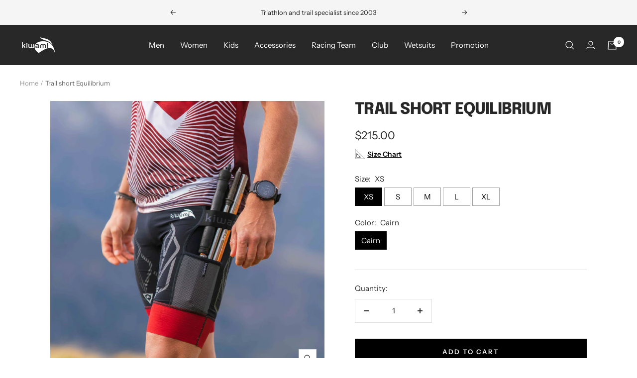

--- FILE ---
content_type: text/html; charset=utf-8
request_url: https://kiwamitri.com/products/trail-short-equilibrium
body_size: 55550
content:










    
    
    
    
    
                
    
    




























    
    
    
    
    
                
    
    


























    
    
    
    
    
                
    
    
























    
    
    
    
    
                
    
    
























    
    
    
    
    
                
    
    
























    
    
    
    
    
                
    
    
























    
    
    
    
    
                
    
    
























    
    
    
    
    
                
    
    
























    
    
    
    
    
                
    
    
























    
    
    
    
    
                
    
    
























    
    
    
    
    
                
    
    
























    
    
    
    
    
                
    
    
























    
    
    
    
    
                
    
    
























    
    
    
    
    
                
    
    
























    
    
    
    
    
                
    
    
























    
    
    
    
    
                
    
    
















<!doctype html><html class="no-js" lang="en" dir="ltr">
  <head>

<link href="//kiwamitri.com/cdn/shop/t/9/assets/tiny.content.min.css?v=2092" rel="stylesheet" type="text/css" media="all" />



<link href="//kiwamitri.com/cdn/shop/t/9/assets/tiny.content.min.css?v=2092" rel="stylesheet" type="text/css" media="all" />

<link href="//kiwamitri.com/cdn/shop/t/9/assets/tiny.content.min.css?v=2092" rel="stylesheet" type="text/css" media="all" /><link href="//kiwamitri.com/cdn/shop/t/9/assets/tiny.content.min.css?v=2092" rel="stylesheet" type="text/css" media="all" /><link href="//kiwamitri.com/cdn/shop/t/9/assets/tiny.content.min.css?v=2092" rel="stylesheet" type="text/css" media="all" /><link href="//kiwamitri.com/cdn/shop/t/9/assets/tiny.content.min.css?v=2092" rel="stylesheet" type="text/css" media="all" /><link href="//kiwamitri.com/cdn/shop/t/9/assets/tiny.content.min.css?v=2092" rel="stylesheet" type="text/css" media="all" /><link href="//kiwamitri.com/cdn/shop/t/9/assets/tiny.content.min.css?v=2092" rel="stylesheet" type="text/css" media="all" /><link href="//kiwamitri.com/cdn/shop/t/9/assets/tiny.content.min.css?v=2092" rel="stylesheet" type="text/css" media="all" /><link href="//kiwamitri.com/cdn/shop/t/9/assets/tiny.content.min.css?v=2092" rel="stylesheet" type="text/css" media="all" /><link href="//kiwamitri.com/cdn/shop/t/9/assets/tiny.content.min.css?v=2092" rel="stylesheet" type="text/css" media="all" /><link href="//kiwamitri.com/cdn/shop/t/9/assets/tiny.content.min.css?v=2092" rel="stylesheet" type="text/css" media="all" /><link href="//kiwamitri.com/cdn/shop/t/9/assets/tiny.content.min.css?v=2092" rel="stylesheet" type="text/css" media="all" /><link href="//kiwamitri.com/cdn/shop/t/9/assets/tiny.content.min.css?v=2092" rel="stylesheet" type="text/css" media="all" /><link href="//kiwamitri.com/cdn/shop/t/9/assets/tiny.content.min.css?v=2092" rel="stylesheet" type="text/css" media="all" />
  <link rel="stylesheet" href="https://obscure-escarpment-2240.herokuapp.com/stylesheets/bcpo-front.css">
  <script>var bcpo_product={"id":8123088339220,"title":"Trail short Equilibrium","handle":"trail-short-equilibrium","description":"\u003cp data-mce-fragment=\"1\"\u003eA\u003cspan data-mce-fragment=\"1\"\u003e \u003c\/span\u003e\u003cstrong data-mce-fragment=\"1\"\u003ehigh tech trail running short\u003c\/strong\u003e\u003cspan data-mce-fragment=\"1\"\u003e \u003c\/span\u003efor athletes seeking to maximize their performances\u003cbr data-mce-fragment=\"1\"\u003e\u003c\/p\u003e\n\u003ch2 data-mce-fragment=\"1\"\u003e   KEY FEATURES :\u003c\/h2\u003e\n\u003cul data-mce-fragment=\"1\"\u003e\n\u003cli data-mce-fragment=\"1\"\u003e\u003cstrong data-mce-fragment=\"1\"\u003eINNOVATION : EasyFix, Kiwami's incredibly simple and practical pole carrying and attachment system (patent pending) allowing for important time and efficiency gains;\u003c\/strong\u003e\u003c\/li\u003e\n\u003cli data-mce-fragment=\"1\"\u003eLarge high waist band providing core stability for the full duration of events. Soft, supportive and comfortable and including 2 large pockets for storing energy supplies, phone, survival blanket, eco cup, etc;\u003c\/li\u003e\n\u003cli data-mce-fragment=\"1\"\u003e\n\u003cstrong data-mce-fragment=\"1\"\u003eExtremely water repellent\u003c\/strong\u003e\u003cspan data-mce-fragment=\"1\"\u003e \u003c\/span\u003eand breathable fabrics,\u003cspan data-mce-fragment=\"1\"\u003e \u003c\/span\u003e\u003cstrong data-mce-fragment=\"1\"\u003eultra-fast-drying\u003c\/strong\u003e, efficient sweat evacuation;\u003c\/li\u003e\n\u003cli data-mce-fragment=\"1\"\u003e\n\u003cstrong data-mce-fragment=\"1\"\u003eCompressive fabrics\u003c\/strong\u003e\u003cspan data-mce-fragment=\"1\"\u003e \u003c\/span\u003eprovide optimal muscle support,\u003cspan data-mce-fragment=\"1\"\u003e \u003c\/span\u003e\u003cstrong data-mce-fragment=\"1\"\u003ereduces muscle fatigue and shock absorption\u003c\/strong\u003e;\u003c\/li\u003e\n\u003cli data-mce-fragment=\"1\"\u003e\n\u003cstrong data-mce-fragment=\"1\"\u003eCompression patches\u003c\/strong\u003e\u003cspan data-mce-fragment=\"1\"\u003e \u003c\/span\u003eon quads and hamstrings provide improved stability and performance for important muscle groups;\u003c\/li\u003e\n\u003cli data-mce-fragment=\"1\"\u003e\n\u003cstrong data-mce-fragment=\"1\"\u003e4 ergo pockets: 2 on waistbelt, 2 on hips\u003c\/strong\u003e;\u003c\/li\u003e\n\u003cli data-mce-fragment=\"1\"\u003e\n\u003cstrong data-mce-fragment=\"1\"\u003eProrioception prints\u003c\/strong\u003e\u003cspan data-mce-fragment=\"1\"\u003e \u003c\/span\u003eabove the knees to help\u003cspan data-mce-fragment=\"1\"\u003e \u003c\/span\u003e\u003cstrong data-mce-fragment=\"1\"\u003ekeep movements effecient when in a state of extreme fatigue\u003c\/strong\u003e;\u003c\/li\u003e\n\u003cli data-mce-fragment=\"1\"\u003eLarge elastic and reflective silicone grip bands, anti allergenic;\u003c\/li\u003e\n\u003cli data-mce-fragment=\"1\"\u003eFlat elastic anti-rub seams.\u003c\/li\u003e\n\u003cli data-mce-fragment=\"1\"\u003eMade in France.\u003c\/li\u003e\n\u003c\/ul\u003e\n\u003ch2 data-mce-fragment=\"1\"\u003eTHE MOST COMPLETE TRAIL RUNNING SHORT IN THE MARKET\u003c\/h2\u003e","published_at":"2023-02-14T05:18:38-05:00","created_at":"2023-02-14T05:18:38-05:00","vendor":"Kiwami","type":"Short","tags":["Aubisque","Equilibrium","giftforhim","Men","Running","Short"],"price":21500,"price_min":21500,"price_max":21500,"available":true,"price_varies":false,"compare_at_price":null,"compare_at_price_min":0,"compare_at_price_max":0,"compare_at_price_varies":false,"variants":[{"id":44476189933844,"title":"XS \/ Cairn","option1":"XS","option2":"Cairn","option3":null,"sku":"TRAIL-SHORT-M-CAIRN-XS","requires_shipping":true,"taxable":true,"featured_image":null,"available":true,"name":"Trail short Equilibrium - XS \/ Cairn","public_title":"XS \/ Cairn","options":["XS","Cairn"],"price":21500,"weight":200,"compare_at_price":null,"inventory_management":null,"barcode":"3663471009483","requires_selling_plan":false,"selling_plan_allocations":[]},{"id":44476189966612,"title":"S \/ Cairn","option1":"S","option2":"Cairn","option3":null,"sku":"TRAIL-SHORT-M-CAIRN-S","requires_shipping":true,"taxable":true,"featured_image":null,"available":true,"name":"Trail short Equilibrium - S \/ Cairn","public_title":"S \/ Cairn","options":["S","Cairn"],"price":21500,"weight":200,"compare_at_price":null,"inventory_management":null,"barcode":"3663471009476","requires_selling_plan":false,"selling_plan_allocations":[]},{"id":44476189999380,"title":"M \/ Cairn","option1":"M","option2":"Cairn","option3":null,"sku":"TRAIL-SHORT-M-CAIRN-M","requires_shipping":true,"taxable":true,"featured_image":null,"available":true,"name":"Trail short Equilibrium - M \/ Cairn","public_title":"M \/ Cairn","options":["M","Cairn"],"price":21500,"weight":200,"compare_at_price":null,"inventory_management":null,"barcode":"3663471009469","requires_selling_plan":false,"selling_plan_allocations":[]},{"id":44476190032148,"title":"L \/ Cairn","option1":"L","option2":"Cairn","option3":null,"sku":"TRAIL-SHORT-M-CAIRN-L","requires_shipping":true,"taxable":true,"featured_image":null,"available":true,"name":"Trail short Equilibrium - L \/ Cairn","public_title":"L \/ Cairn","options":["L","Cairn"],"price":21500,"weight":200,"compare_at_price":null,"inventory_management":null,"barcode":"3663471009452","requires_selling_plan":false,"selling_plan_allocations":[]},{"id":44476190064916,"title":"XL \/ Cairn","option1":"XL","option2":"Cairn","option3":null,"sku":"TRAIL-SHORT-M-CAIRN-XL","requires_shipping":true,"taxable":true,"featured_image":null,"available":true,"name":"Trail short Equilibrium - XL \/ Cairn","public_title":"XL \/ Cairn","options":["XL","Cairn"],"price":21500,"weight":200,"compare_at_price":null,"inventory_management":null,"barcode":"3663471009445","requires_selling_plan":false,"selling_plan_allocations":[]}],"images":["\/\/kiwamitri.com\/cdn\/shop\/products\/cuissard-trail-running-cairn-porte-batons-montagne-kiwami-sports-_sliderhomefullwidecopy3_1cd12165-9b91-4f16-a8aa-b988bab64e94.png?v=1676369922","\/\/kiwamitri.com\/cdn\/shop\/products\/cuissard-trail-running-cairn-porte-batons-montagne-kiwami-sports-_sliderhomefullwide_2cfe9a3f-864f-40df-a5f3-47c4ff1197d5.png?v=1676369924","\/\/kiwamitri.com\/cdn\/shop\/products\/cuissard-trail-running-cairn-porte-batons-montagne-kiwami-sports-_sliderhomefullwidecopy_edcc022c-5364-44b7-af74-8b8086cb97dd.png?v=1676369923","\/\/kiwamitri.com\/cdn\/shop\/products\/cuissard-trail-running-cairn-porte-batons-montagne-kiwami-sports-_sliderhomefullwidecopy2_81429a16-96ae-4c4c-99b0-b2017989eb1f.png?v=1676369924","\/\/kiwamitri.com\/cdn\/shop\/products\/cuissard-trail-running-cairn-porte-batons-montagne-kiwami-sports-_sliderhomefullwidecopy4_1fd0fcf0-83c3-4498-8ae6-6824758c6db4.png?v=1676369922","\/\/kiwamitri.com\/cdn\/shop\/products\/GLACIE_3_94b8b79a-9a16-4870-8618-84c10ee13995.png?v=1676369923","\/\/kiwamitri.com\/cdn\/shop\/products\/GLACIE_2_e19ca5bd-ab3e-4951-9f48-57566e90c592.png?v=1676369921","\/\/kiwamitri.com\/cdn\/shop\/products\/GLACIE_1_98b9b1e7-71c6-4ca0-935e-ddfe6a0531d3.png?v=1676369922","\/\/kiwamitri.com\/cdn\/shop\/products\/GLACIE_4_49d340f9-2f0b-467a-ac36-d70537bf404a.png?v=1676369923"],"featured_image":"\/\/kiwamitri.com\/cdn\/shop\/products\/cuissard-trail-running-cairn-porte-batons-montagne-kiwami-sports-_sliderhomefullwidecopy3_1cd12165-9b91-4f16-a8aa-b988bab64e94.png?v=1676369922","options":["Size","Color"],"media":[{"alt":null,"id":32935739228436,"position":1,"preview_image":{"aspect_ratio":0.999,"height":2085,"width":2083,"src":"\/\/kiwamitri.com\/cdn\/shop\/products\/cuissard-trail-running-cairn-porte-batons-montagne-kiwami-sports-_sliderhomefullwidecopy3_1cd12165-9b91-4f16-a8aa-b988bab64e94.png?v=1676369922"},"aspect_ratio":0.999,"height":2085,"media_type":"image","src":"\/\/kiwamitri.com\/cdn\/shop\/products\/cuissard-trail-running-cairn-porte-batons-montagne-kiwami-sports-_sliderhomefullwidecopy3_1cd12165-9b91-4f16-a8aa-b988bab64e94.png?v=1676369922","width":2083},{"alt":null,"id":32935739261204,"position":2,"preview_image":{"aspect_ratio":1.0,"height":720,"width":720,"src":"\/\/kiwamitri.com\/cdn\/shop\/products\/ffb593685fa24a5487beda02b43903f5.thumbnail.0000000000.jpg?v=1676369942"},"aspect_ratio":1.0,"duration":14770,"media_type":"video","sources":[{"format":"mp4","height":480,"mime_type":"video\/mp4","url":"\/\/kiwamitri.com\/cdn\/shop\/videos\/c\/vp\/ffb593685fa24a5487beda02b43903f5\/ffb593685fa24a5487beda02b43903f5.SD-480p-1.0Mbps-12398386.mp4?v=0","width":480},{"format":"mp4","height":720,"mime_type":"video\/mp4","url":"\/\/kiwamitri.com\/cdn\/shop\/videos\/c\/vp\/ffb593685fa24a5487beda02b43903f5\/ffb593685fa24a5487beda02b43903f5.HD-720p-2.1Mbps-12398386.mp4?v=0","width":720},{"format":"m3u8","height":720,"mime_type":"application\/x-mpegURL","url":"\/\/kiwamitri.com\/cdn\/shop\/videos\/c\/vp\/ffb593685fa24a5487beda02b43903f5\/ffb593685fa24a5487beda02b43903f5.m3u8?v=0","width":720}]},{"alt":null,"id":32935739293972,"position":3,"preview_image":{"aspect_ratio":0.999,"height":2085,"width":2083,"src":"\/\/kiwamitri.com\/cdn\/shop\/products\/cuissard-trail-running-cairn-porte-batons-montagne-kiwami-sports-_sliderhomefullwide_2cfe9a3f-864f-40df-a5f3-47c4ff1197d5.png?v=1676369924"},"aspect_ratio":0.999,"height":2085,"media_type":"image","src":"\/\/kiwamitri.com\/cdn\/shop\/products\/cuissard-trail-running-cairn-porte-batons-montagne-kiwami-sports-_sliderhomefullwide_2cfe9a3f-864f-40df-a5f3-47c4ff1197d5.png?v=1676369924","width":2083},{"alt":null,"id":32935739326740,"position":4,"preview_image":{"aspect_ratio":0.999,"height":2085,"width":2083,"src":"\/\/kiwamitri.com\/cdn\/shop\/products\/cuissard-trail-running-cairn-porte-batons-montagne-kiwami-sports-_sliderhomefullwidecopy_edcc022c-5364-44b7-af74-8b8086cb97dd.png?v=1676369923"},"aspect_ratio":0.999,"height":2085,"media_type":"image","src":"\/\/kiwamitri.com\/cdn\/shop\/products\/cuissard-trail-running-cairn-porte-batons-montagne-kiwami-sports-_sliderhomefullwidecopy_edcc022c-5364-44b7-af74-8b8086cb97dd.png?v=1676369923","width":2083},{"alt":null,"id":32935739359508,"position":5,"preview_image":{"aspect_ratio":0.999,"height":2085,"width":2083,"src":"\/\/kiwamitri.com\/cdn\/shop\/products\/cuissard-trail-running-cairn-porte-batons-montagne-kiwami-sports-_sliderhomefullwidecopy2_81429a16-96ae-4c4c-99b0-b2017989eb1f.png?v=1676369924"},"aspect_ratio":0.999,"height":2085,"media_type":"image","src":"\/\/kiwamitri.com\/cdn\/shop\/products\/cuissard-trail-running-cairn-porte-batons-montagne-kiwami-sports-_sliderhomefullwidecopy2_81429a16-96ae-4c4c-99b0-b2017989eb1f.png?v=1676369924","width":2083},{"alt":null,"id":32935739392276,"position":6,"preview_image":{"aspect_ratio":0.999,"height":2085,"width":2083,"src":"\/\/kiwamitri.com\/cdn\/shop\/products\/cuissard-trail-running-cairn-porte-batons-montagne-kiwami-sports-_sliderhomefullwidecopy4_1fd0fcf0-83c3-4498-8ae6-6824758c6db4.png?v=1676369922"},"aspect_ratio":0.999,"height":2085,"media_type":"image","src":"\/\/kiwamitri.com\/cdn\/shop\/products\/cuissard-trail-running-cairn-porte-batons-montagne-kiwami-sports-_sliderhomefullwidecopy4_1fd0fcf0-83c3-4498-8ae6-6824758c6db4.png?v=1676369922","width":2083},{"alt":null,"id":32935739425044,"position":7,"preview_image":{"aspect_ratio":0.999,"height":2085,"width":2083,"src":"\/\/kiwamitri.com\/cdn\/shop\/products\/GLACIE_3_94b8b79a-9a16-4870-8618-84c10ee13995.png?v=1676369923"},"aspect_ratio":0.999,"height":2085,"media_type":"image","src":"\/\/kiwamitri.com\/cdn\/shop\/products\/GLACIE_3_94b8b79a-9a16-4870-8618-84c10ee13995.png?v=1676369923","width":2083},{"alt":null,"id":32935739457812,"position":8,"preview_image":{"aspect_ratio":0.999,"height":2085,"width":2083,"src":"\/\/kiwamitri.com\/cdn\/shop\/products\/GLACIE_2_e19ca5bd-ab3e-4951-9f48-57566e90c592.png?v=1676369921"},"aspect_ratio":0.999,"height":2085,"media_type":"image","src":"\/\/kiwamitri.com\/cdn\/shop\/products\/GLACIE_2_e19ca5bd-ab3e-4951-9f48-57566e90c592.png?v=1676369921","width":2083},{"alt":null,"id":32935739490580,"position":9,"preview_image":{"aspect_ratio":0.999,"height":2085,"width":2083,"src":"\/\/kiwamitri.com\/cdn\/shop\/products\/GLACIE_1_98b9b1e7-71c6-4ca0-935e-ddfe6a0531d3.png?v=1676369922"},"aspect_ratio":0.999,"height":2085,"media_type":"image","src":"\/\/kiwamitri.com\/cdn\/shop\/products\/GLACIE_1_98b9b1e7-71c6-4ca0-935e-ddfe6a0531d3.png?v=1676369922","width":2083},{"alt":null,"id":32935739523348,"position":10,"preview_image":{"aspect_ratio":0.999,"height":2085,"width":2083,"src":"\/\/kiwamitri.com\/cdn\/shop\/products\/GLACIE_4_49d340f9-2f0b-467a-ac36-d70537bf404a.png?v=1676369923"},"aspect_ratio":0.999,"height":2085,"media_type":"image","src":"\/\/kiwamitri.com\/cdn\/shop\/products\/GLACIE_4_49d340f9-2f0b-467a-ac36-d70537bf404a.png?v=1676369923","width":2083}],"requires_selling_plan":false,"selling_plan_groups":[],"content":"\u003cp data-mce-fragment=\"1\"\u003eA\u003cspan data-mce-fragment=\"1\"\u003e \u003c\/span\u003e\u003cstrong data-mce-fragment=\"1\"\u003ehigh tech trail running short\u003c\/strong\u003e\u003cspan data-mce-fragment=\"1\"\u003e \u003c\/span\u003efor athletes seeking to maximize their performances\u003cbr data-mce-fragment=\"1\"\u003e\u003c\/p\u003e\n\u003ch2 data-mce-fragment=\"1\"\u003e   KEY FEATURES :\u003c\/h2\u003e\n\u003cul data-mce-fragment=\"1\"\u003e\n\u003cli data-mce-fragment=\"1\"\u003e\u003cstrong data-mce-fragment=\"1\"\u003eINNOVATION : EasyFix, Kiwami's incredibly simple and practical pole carrying and attachment system (patent pending) allowing for important time and efficiency gains;\u003c\/strong\u003e\u003c\/li\u003e\n\u003cli data-mce-fragment=\"1\"\u003eLarge high waist band providing core stability for the full duration of events. Soft, supportive and comfortable and including 2 large pockets for storing energy supplies, phone, survival blanket, eco cup, etc;\u003c\/li\u003e\n\u003cli data-mce-fragment=\"1\"\u003e\n\u003cstrong data-mce-fragment=\"1\"\u003eExtremely water repellent\u003c\/strong\u003e\u003cspan data-mce-fragment=\"1\"\u003e \u003c\/span\u003eand breathable fabrics,\u003cspan data-mce-fragment=\"1\"\u003e \u003c\/span\u003e\u003cstrong data-mce-fragment=\"1\"\u003eultra-fast-drying\u003c\/strong\u003e, efficient sweat evacuation;\u003c\/li\u003e\n\u003cli data-mce-fragment=\"1\"\u003e\n\u003cstrong data-mce-fragment=\"1\"\u003eCompressive fabrics\u003c\/strong\u003e\u003cspan data-mce-fragment=\"1\"\u003e \u003c\/span\u003eprovide optimal muscle support,\u003cspan data-mce-fragment=\"1\"\u003e \u003c\/span\u003e\u003cstrong data-mce-fragment=\"1\"\u003ereduces muscle fatigue and shock absorption\u003c\/strong\u003e;\u003c\/li\u003e\n\u003cli data-mce-fragment=\"1\"\u003e\n\u003cstrong data-mce-fragment=\"1\"\u003eCompression patches\u003c\/strong\u003e\u003cspan data-mce-fragment=\"1\"\u003e \u003c\/span\u003eon quads and hamstrings provide improved stability and performance for important muscle groups;\u003c\/li\u003e\n\u003cli data-mce-fragment=\"1\"\u003e\n\u003cstrong data-mce-fragment=\"1\"\u003e4 ergo pockets: 2 on waistbelt, 2 on hips\u003c\/strong\u003e;\u003c\/li\u003e\n\u003cli data-mce-fragment=\"1\"\u003e\n\u003cstrong data-mce-fragment=\"1\"\u003eProrioception prints\u003c\/strong\u003e\u003cspan data-mce-fragment=\"1\"\u003e \u003c\/span\u003eabove the knees to help\u003cspan data-mce-fragment=\"1\"\u003e \u003c\/span\u003e\u003cstrong data-mce-fragment=\"1\"\u003ekeep movements effecient when in a state of extreme fatigue\u003c\/strong\u003e;\u003c\/li\u003e\n\u003cli data-mce-fragment=\"1\"\u003eLarge elastic and reflective silicone grip bands, anti allergenic;\u003c\/li\u003e\n\u003cli data-mce-fragment=\"1\"\u003eFlat elastic anti-rub seams.\u003c\/li\u003e\n\u003cli data-mce-fragment=\"1\"\u003eMade in France.\u003c\/li\u003e\n\u003c\/ul\u003e\n\u003ch2 data-mce-fragment=\"1\"\u003eTHE MOST COMPLETE TRAIL RUNNING SHORT IN THE MARKET\u003c\/h2\u003e"};  var bcpo_settings={"fallback":"buttons","auto_select":"on","load_main_image":"on","replaceImage":"on","border_style":"square","tooltips":"show","sold_out_style":"transparent","theme":"light","jumbo_colors":"medium","jumbo_images":"medium","circle_swatches":"","inventory_style":"amazon","override_ajax":"on","add_price_addons":"on","money_format2":"${{amount}} USD","money_format_without_currency":"${{amount}}","show_currency":"off","global_auto_image_options":"","global_color_options":"","global_colors":[{"key":"","value":"ecf42f"}],"shop_currency":"USD"};var inventory_quantity = [];inventory_quantity.push(0);inventory_quantity.push(-1);inventory_quantity.push(-1);inventory_quantity.push(0);inventory_quantity.push(0);if(bcpo_product) { for (var i = 0; i < bcpo_product.variants.length; i += 1) { bcpo_product.variants[i].inventory_quantity = inventory_quantity[i]; }}window.bcpo = window.bcpo || {}; bcpo.cart = {"note":null,"attributes":{},"original_total_price":0,"total_price":0,"total_discount":0,"total_weight":0.0,"item_count":0,"items":[],"requires_shipping":false,"currency":"USD","items_subtotal_price":0,"cart_level_discount_applications":[],"checkout_charge_amount":0}; bcpo.ogFormData = FormData; bcpo.money_with_currency_format = "${{amount}} USD";bcpo.money_format = "${{amount}}";</script>
<script>
window.KiwiSizing = window.KiwiSizing === undefined ? {} : window.KiwiSizing;
KiwiSizing.shop = "distriab-llc.myshopify.com";


KiwiSizing.data = {
  collections: "468272775444,212300103842,212332380322",
  tags: "Aubisque,Equilibrium,giftforhim,Men,Running,Short",
  product: "8123088339220",
  vendor: "Kiwami",
  type: "Short",
  title: "Trail short Equilibrium",
  images: ["\/\/kiwamitri.com\/cdn\/shop\/products\/cuissard-trail-running-cairn-porte-batons-montagne-kiwami-sports-_sliderhomefullwidecopy3_1cd12165-9b91-4f16-a8aa-b988bab64e94.png?v=1676369922","\/\/kiwamitri.com\/cdn\/shop\/products\/cuissard-trail-running-cairn-porte-batons-montagne-kiwami-sports-_sliderhomefullwide_2cfe9a3f-864f-40df-a5f3-47c4ff1197d5.png?v=1676369924","\/\/kiwamitri.com\/cdn\/shop\/products\/cuissard-trail-running-cairn-porte-batons-montagne-kiwami-sports-_sliderhomefullwidecopy_edcc022c-5364-44b7-af74-8b8086cb97dd.png?v=1676369923","\/\/kiwamitri.com\/cdn\/shop\/products\/cuissard-trail-running-cairn-porte-batons-montagne-kiwami-sports-_sliderhomefullwidecopy2_81429a16-96ae-4c4c-99b0-b2017989eb1f.png?v=1676369924","\/\/kiwamitri.com\/cdn\/shop\/products\/cuissard-trail-running-cairn-porte-batons-montagne-kiwami-sports-_sliderhomefullwidecopy4_1fd0fcf0-83c3-4498-8ae6-6824758c6db4.png?v=1676369922","\/\/kiwamitri.com\/cdn\/shop\/products\/GLACIE_3_94b8b79a-9a16-4870-8618-84c10ee13995.png?v=1676369923","\/\/kiwamitri.com\/cdn\/shop\/products\/GLACIE_2_e19ca5bd-ab3e-4951-9f48-57566e90c592.png?v=1676369921","\/\/kiwamitri.com\/cdn\/shop\/products\/GLACIE_1_98b9b1e7-71c6-4ca0-935e-ddfe6a0531d3.png?v=1676369922","\/\/kiwamitri.com\/cdn\/shop\/products\/GLACIE_4_49d340f9-2f0b-467a-ac36-d70537bf404a.png?v=1676369923"],
  options: [{"name":"Size","position":1,"values":["XS","S","M","L","XL"]},{"name":"Color","position":2,"values":["Cairn"]}],
  variants: [{"id":44476189933844,"title":"XS \/ Cairn","option1":"XS","option2":"Cairn","option3":null,"sku":"TRAIL-SHORT-M-CAIRN-XS","requires_shipping":true,"taxable":true,"featured_image":null,"available":true,"name":"Trail short Equilibrium - XS \/ Cairn","public_title":"XS \/ Cairn","options":["XS","Cairn"],"price":21500,"weight":200,"compare_at_price":null,"inventory_management":null,"barcode":"3663471009483","requires_selling_plan":false,"selling_plan_allocations":[]},{"id":44476189966612,"title":"S \/ Cairn","option1":"S","option2":"Cairn","option3":null,"sku":"TRAIL-SHORT-M-CAIRN-S","requires_shipping":true,"taxable":true,"featured_image":null,"available":true,"name":"Trail short Equilibrium - S \/ Cairn","public_title":"S \/ Cairn","options":["S","Cairn"],"price":21500,"weight":200,"compare_at_price":null,"inventory_management":null,"barcode":"3663471009476","requires_selling_plan":false,"selling_plan_allocations":[]},{"id":44476189999380,"title":"M \/ Cairn","option1":"M","option2":"Cairn","option3":null,"sku":"TRAIL-SHORT-M-CAIRN-M","requires_shipping":true,"taxable":true,"featured_image":null,"available":true,"name":"Trail short Equilibrium - M \/ Cairn","public_title":"M \/ Cairn","options":["M","Cairn"],"price":21500,"weight":200,"compare_at_price":null,"inventory_management":null,"barcode":"3663471009469","requires_selling_plan":false,"selling_plan_allocations":[]},{"id":44476190032148,"title":"L \/ Cairn","option1":"L","option2":"Cairn","option3":null,"sku":"TRAIL-SHORT-M-CAIRN-L","requires_shipping":true,"taxable":true,"featured_image":null,"available":true,"name":"Trail short Equilibrium - L \/ Cairn","public_title":"L \/ Cairn","options":["L","Cairn"],"price":21500,"weight":200,"compare_at_price":null,"inventory_management":null,"barcode":"3663471009452","requires_selling_plan":false,"selling_plan_allocations":[]},{"id":44476190064916,"title":"XL \/ Cairn","option1":"XL","option2":"Cairn","option3":null,"sku":"TRAIL-SHORT-M-CAIRN-XL","requires_shipping":true,"taxable":true,"featured_image":null,"available":true,"name":"Trail short Equilibrium - XL \/ Cairn","public_title":"XL \/ Cairn","options":["XL","Cairn"],"price":21500,"weight":200,"compare_at_price":null,"inventory_management":null,"barcode":"3663471009445","requires_selling_plan":false,"selling_plan_allocations":[]}],
};

</script><link href="//kiwamitri.com/cdn/shop/t/9/assets/tiny.content.min.css?v=2092" rel="stylesheet" type="text/css" media="all" />


<script>
  window.dataLayer = window.dataLayer || [];
  function gtag(){dataLayer.push(arguments);}
  gtag('js', new Date());

  gtag('config', 'G-L06YNJX72G');
</script>
    <meta charset="utf-8">
    <meta name="viewport" content="width=device-width, initial-scale=1.0, height=device-height, minimum-scale=1.0, maximum-scale=1.0">
    <meta name="theme-color" content="#282828">

    <title>Trail short Equilibrium</title><meta name="description" content="A high tech trail running short for athletes seeking to maximize their performances    KEY FEATURES : INNOVATION : EasyFix, Kiwami&#39;s incredibly simple and practical pole carrying and attachment system (patent pending) allowing for important time and efficiency gains; Large high waist band providing core stability for t"><link rel="canonical" href="https://kiwamitri.com/products/trail-short-equilibrium"><link rel="shortcut icon" href="//kiwamitri.com/cdn/shop/files/favicon_96x96.png?v=1613723135" type="image/png"><link rel="preconnect" href="https://cdn.shopify.com">
    <link rel="dns-prefetch" href="https://productreviews.shopifycdn.com">
    <link rel="dns-prefetch" href="https://www.google-analytics.com"><link rel="preconnect" href="https://fonts.shopifycdn.com" crossorigin><link rel="preload" as="style" href="//kiwamitri.com/cdn/shop/t/9/assets/theme.css?v=93339790184227611931673947540">
    <link rel="preload" as="script" href="//kiwamitri.com/cdn/shop/t/9/assets/vendor.js?v=31715688253868339281673947540">
    <link rel="preload" as="script" href="//kiwamitri.com/cdn/shop/t/9/assets/theme.js?v=33159124371902511521673947540"><link rel="preload" as="fetch" href="/products/trail-short-equilibrium.js" crossorigin>
      <link rel="preload" as="image" imagesizes="(max-width: 999px) calc(100vw - 48px), 640px" imagesrcset="//kiwamitri.com/cdn/shop/products/cuissard-trail-running-cairn-porte-batons-montagne-kiwami-sports-_sliderhomefullwidecopy3_1cd12165-9b91-4f16-a8aa-b988bab64e94_400x.png?v=1676369922 400w, //kiwamitri.com/cdn/shop/products/cuissard-trail-running-cairn-porte-batons-montagne-kiwami-sports-_sliderhomefullwidecopy3_1cd12165-9b91-4f16-a8aa-b988bab64e94_500x.png?v=1676369922 500w, //kiwamitri.com/cdn/shop/products/cuissard-trail-running-cairn-porte-batons-montagne-kiwami-sports-_sliderhomefullwidecopy3_1cd12165-9b91-4f16-a8aa-b988bab64e94_600x.png?v=1676369922 600w, //kiwamitri.com/cdn/shop/products/cuissard-trail-running-cairn-porte-batons-montagne-kiwami-sports-_sliderhomefullwidecopy3_1cd12165-9b91-4f16-a8aa-b988bab64e94_700x.png?v=1676369922 700w, //kiwamitri.com/cdn/shop/products/cuissard-trail-running-cairn-porte-batons-montagne-kiwami-sports-_sliderhomefullwidecopy3_1cd12165-9b91-4f16-a8aa-b988bab64e94_800x.png?v=1676369922 800w, //kiwamitri.com/cdn/shop/products/cuissard-trail-running-cairn-porte-batons-montagne-kiwami-sports-_sliderhomefullwidecopy3_1cd12165-9b91-4f16-a8aa-b988bab64e94_900x.png?v=1676369922 900w, //kiwamitri.com/cdn/shop/products/cuissard-trail-running-cairn-porte-batons-montagne-kiwami-sports-_sliderhomefullwidecopy3_1cd12165-9b91-4f16-a8aa-b988bab64e94_1000x.png?v=1676369922 1000w, //kiwamitri.com/cdn/shop/products/cuissard-trail-running-cairn-porte-batons-montagne-kiwami-sports-_sliderhomefullwidecopy3_1cd12165-9b91-4f16-a8aa-b988bab64e94_1100x.png?v=1676369922 1100w, //kiwamitri.com/cdn/shop/products/cuissard-trail-running-cairn-porte-batons-montagne-kiwami-sports-_sliderhomefullwidecopy3_1cd12165-9b91-4f16-a8aa-b988bab64e94_1200x.png?v=1676369922 1200w, //kiwamitri.com/cdn/shop/products/cuissard-trail-running-cairn-porte-batons-montagne-kiwami-sports-_sliderhomefullwidecopy3_1cd12165-9b91-4f16-a8aa-b988bab64e94_1300x.png?v=1676369922 1300w, //kiwamitri.com/cdn/shop/products/cuissard-trail-running-cairn-porte-batons-montagne-kiwami-sports-_sliderhomefullwidecopy3_1cd12165-9b91-4f16-a8aa-b988bab64e94_1400x.png?v=1676369922 1400w, //kiwamitri.com/cdn/shop/products/cuissard-trail-running-cairn-porte-batons-montagne-kiwami-sports-_sliderhomefullwidecopy3_1cd12165-9b91-4f16-a8aa-b988bab64e94_1500x.png?v=1676369922 1500w, //kiwamitri.com/cdn/shop/products/cuissard-trail-running-cairn-porte-batons-montagne-kiwami-sports-_sliderhomefullwidecopy3_1cd12165-9b91-4f16-a8aa-b988bab64e94_1600x.png?v=1676369922 1600w, //kiwamitri.com/cdn/shop/products/cuissard-trail-running-cairn-porte-batons-montagne-kiwami-sports-_sliderhomefullwidecopy3_1cd12165-9b91-4f16-a8aa-b988bab64e94_1700x.png?v=1676369922 1700w, //kiwamitri.com/cdn/shop/products/cuissard-trail-running-cairn-porte-batons-montagne-kiwami-sports-_sliderhomefullwidecopy3_1cd12165-9b91-4f16-a8aa-b988bab64e94_1800x.png?v=1676369922 1800w
"><link rel="preload" as="script" href="//kiwamitri.com/cdn/shop/t/9/assets/flickity.js?v=176646718982628074891673947539"><meta property="og:type" content="product">
  <meta property="og:title" content="Trail short Equilibrium">
  <meta property="product:price:amount" content="215.00">
  <meta property="product:price:currency" content="USD"><meta property="og:image" content="http://kiwamitri.com/cdn/shop/products/cuissard-trail-running-cairn-porte-batons-montagne-kiwami-sports-_sliderhomefullwidecopy3_1cd12165-9b91-4f16-a8aa-b988bab64e94.png?v=1676369922">
  <meta property="og:image:secure_url" content="https://kiwamitri.com/cdn/shop/products/cuissard-trail-running-cairn-porte-batons-montagne-kiwami-sports-_sliderhomefullwidecopy3_1cd12165-9b91-4f16-a8aa-b988bab64e94.png?v=1676369922">
  <meta property="og:image:width" content="2083">
  <meta property="og:image:height" content="2085"><meta property="og:description" content="A high tech trail running short for athletes seeking to maximize their performances    KEY FEATURES : INNOVATION : EasyFix, Kiwami&#39;s incredibly simple and practical pole carrying and attachment system (patent pending) allowing for important time and efficiency gains; Large high waist band providing core stability for t"><meta property="og:url" content="https://kiwamitri.com/products/trail-short-equilibrium">
<meta property="og:site_name" content="Kiwami Triathlon"><meta name="twitter:card" content="summary"><meta name="twitter:title" content="Trail short Equilibrium">
  <meta name="twitter:description" content="A high tech trail running short for athletes seeking to maximize their performances    KEY FEATURES : INNOVATION : EasyFix, Kiwami&#39;s incredibly simple and practical pole carrying and attachment system (patent pending) allowing for important time and efficiency gains; Large high waist band providing core stability for the full duration of events. Soft, supportive and comfortable and including 2 large pockets for storing energy supplies, phone, survival blanket, eco cup, etc; Extremely water repellent and breathable fabrics, ultra-fast-drying, efficient sweat evacuation; Compressive fabrics provide optimal muscle support, reduces muscle fatigue and shock absorption; Compression patches on quads and hamstrings provide improved stability and performance for important muscle groups; 4 ergo pockets: 2 on waistbelt, 2 on hips; Prorioception prints above the knees to help keep movements effecient when in a state of extreme fatigue; Large elastic and reflective silicone grip bands, anti allergenic; Flat elastic anti-rub seams. Made in France."><meta name="twitter:image" content="https://kiwamitri.com/cdn/shop/products/cuissard-trail-running-cairn-porte-batons-montagne-kiwami-sports-_sliderhomefullwidecopy3_1cd12165-9b91-4f16-a8aa-b988bab64e94_1200x1200_crop_center.png?v=1676369922">
  <meta name="twitter:image:alt" content="">
    
  <script type="application/ld+json">
  {
    "@context": "https://schema.org",
    "@type": "Product",
    "productID": 8123088339220,
    "offers": [{
          "@type": "Offer",
          "name": "XS \/ Cairn",
          "availability":"https://schema.org/InStock",
          "price": 215.0,
          "priceCurrency": "USD",
          "priceValidUntil": "2026-02-11","sku": "TRAIL-SHORT-M-CAIRN-XS",
            "gtin13": "3663471009483",
          "url": "/products/trail-short-equilibrium?variant=44476189933844"
        },
{
          "@type": "Offer",
          "name": "S \/ Cairn",
          "availability":"https://schema.org/InStock",
          "price": 215.0,
          "priceCurrency": "USD",
          "priceValidUntil": "2026-02-11","sku": "TRAIL-SHORT-M-CAIRN-S",
            "gtin13": "3663471009483",
          "url": "/products/trail-short-equilibrium?variant=44476189966612"
        },
{
          "@type": "Offer",
          "name": "M \/ Cairn",
          "availability":"https://schema.org/InStock",
          "price": 215.0,
          "priceCurrency": "USD",
          "priceValidUntil": "2026-02-11","sku": "TRAIL-SHORT-M-CAIRN-M",
            "gtin13": "3663471009483",
          "url": "/products/trail-short-equilibrium?variant=44476189999380"
        },
{
          "@type": "Offer",
          "name": "L \/ Cairn",
          "availability":"https://schema.org/InStock",
          "price": 215.0,
          "priceCurrency": "USD",
          "priceValidUntil": "2026-02-11","sku": "TRAIL-SHORT-M-CAIRN-L",
            "gtin13": "3663471009483",
          "url": "/products/trail-short-equilibrium?variant=44476190032148"
        },
{
          "@type": "Offer",
          "name": "XL \/ Cairn",
          "availability":"https://schema.org/InStock",
          "price": 215.0,
          "priceCurrency": "USD",
          "priceValidUntil": "2026-02-11","sku": "TRAIL-SHORT-M-CAIRN-XL",
            "gtin13": "3663471009483",
          "url": "/products/trail-short-equilibrium?variant=44476190064916"
        }
],"brand": {
      "@type": "Brand",
      "name": "Kiwami"
    },
    "name": "Trail short Equilibrium",
    "description": "A high tech trail running short for athletes seeking to maximize their performances\n   KEY FEATURES :\n\nINNOVATION : EasyFix, Kiwami's incredibly simple and practical pole carrying and attachment system (patent pending) allowing for important time and efficiency gains;\nLarge high waist band providing core stability for the full duration of events. Soft, supportive and comfortable and including 2 large pockets for storing energy supplies, phone, survival blanket, eco cup, etc;\n\nExtremely water repellent and breathable fabrics, ultra-fast-drying, efficient sweat evacuation;\n\nCompressive fabrics provide optimal muscle support, reduces muscle fatigue and shock absorption;\n\nCompression patches on quads and hamstrings provide improved stability and performance for important muscle groups;\n\n4 ergo pockets: 2 on waistbelt, 2 on hips;\n\nProrioception prints above the knees to help keep movements effecient when in a state of extreme fatigue;\nLarge elastic and reflective silicone grip bands, anti allergenic;\nFlat elastic anti-rub seams.\nMade in France.\n\nTHE MOST COMPLETE TRAIL RUNNING SHORT IN THE MARKET",
    "category": "Short",
    "url": "/products/trail-short-equilibrium",
    "sku": "TRAIL-SHORT-M-CAIRN-XS",
    "image": {
      "@type": "ImageObject",
      "url": "https://kiwamitri.com/cdn/shop/products/cuissard-trail-running-cairn-porte-batons-montagne-kiwami-sports-_sliderhomefullwidecopy3_1cd12165-9b91-4f16-a8aa-b988bab64e94.png?v=1676369922&width=1024",
      "image": "https://kiwamitri.com/cdn/shop/products/cuissard-trail-running-cairn-porte-batons-montagne-kiwami-sports-_sliderhomefullwidecopy3_1cd12165-9b91-4f16-a8aa-b988bab64e94.png?v=1676369922&width=1024",
      "name": "",
      "width": "1024",
      "height": "1024"
    }
  }
  </script>



  <script type="application/ld+json">
  {
    "@context": "https://schema.org",
    "@type": "BreadcrumbList",
  "itemListElement": [{
      "@type": "ListItem",
      "position": 1,
      "name": "Home",
      "item": "https://kiwamitri.com"
    },{
          "@type": "ListItem",
          "position": 2,
          "name": "Trail short Equilibrium",
          "item": "https://kiwamitri.com/products/trail-short-equilibrium"
        }]
  }
  </script>


    <link rel="preload" href="//kiwamitri.com/cdn/fonts/epilogue/epilogue_n8.fce680a466ed4f23f54385c46aa2c014c51d421a.woff2" as="font" type="font/woff2" crossorigin><link rel="preload" href="//kiwamitri.com/cdn/fonts/instrument_sans/instrumentsans_n4.db86542ae5e1596dbdb28c279ae6c2086c4c5bfa.woff2" as="font" type="font/woff2" crossorigin><style>
  /* Typography (heading) */
  @font-face {
  font-family: Epilogue;
  font-weight: 800;
  font-style: normal;
  font-display: swap;
  src: url("//kiwamitri.com/cdn/fonts/epilogue/epilogue_n8.fce680a466ed4f23f54385c46aa2c014c51d421a.woff2") format("woff2"),
       url("//kiwamitri.com/cdn/fonts/epilogue/epilogue_n8.2961970d19583d06f062e98ceb588027397f5810.woff") format("woff");
}

@font-face {
  font-family: Epilogue;
  font-weight: 800;
  font-style: italic;
  font-display: swap;
  src: url("//kiwamitri.com/cdn/fonts/epilogue/epilogue_i8.ff761dcfbf0a5437130c88f1b2679b905f7ed608.woff2") format("woff2"),
       url("//kiwamitri.com/cdn/fonts/epilogue/epilogue_i8.e7ca0c6d6c4d73469c08f9b99e243b2e63239caf.woff") format("woff");
}

/* Typography (body) */
  @font-face {
  font-family: "Instrument Sans";
  font-weight: 400;
  font-style: normal;
  font-display: swap;
  src: url("//kiwamitri.com/cdn/fonts/instrument_sans/instrumentsans_n4.db86542ae5e1596dbdb28c279ae6c2086c4c5bfa.woff2") format("woff2"),
       url("//kiwamitri.com/cdn/fonts/instrument_sans/instrumentsans_n4.510f1b081e58d08c30978f465518799851ef6d8b.woff") format("woff");
}

@font-face {
  font-family: "Instrument Sans";
  font-weight: 400;
  font-style: italic;
  font-display: swap;
  src: url("//kiwamitri.com/cdn/fonts/instrument_sans/instrumentsans_i4.028d3c3cd8d085648c808ceb20cd2fd1eb3560e5.woff2") format("woff2"),
       url("//kiwamitri.com/cdn/fonts/instrument_sans/instrumentsans_i4.7e90d82df8dee29a99237cd19cc529d2206706a2.woff") format("woff");
}

@font-face {
  font-family: "Instrument Sans";
  font-weight: 600;
  font-style: normal;
  font-display: swap;
  src: url("//kiwamitri.com/cdn/fonts/instrument_sans/instrumentsans_n6.27dc66245013a6f7f317d383a3cc9a0c347fb42d.woff2") format("woff2"),
       url("//kiwamitri.com/cdn/fonts/instrument_sans/instrumentsans_n6.1a71efbeeb140ec495af80aad612ad55e19e6d0e.woff") format("woff");
}

@font-face {
  font-family: "Instrument Sans";
  font-weight: 600;
  font-style: italic;
  font-display: swap;
  src: url("//kiwamitri.com/cdn/fonts/instrument_sans/instrumentsans_i6.ba8063f6adfa1e7ffe690cc5efa600a1e0a8ec32.woff2") format("woff2"),
       url("//kiwamitri.com/cdn/fonts/instrument_sans/instrumentsans_i6.a5bb29b76a0bb820ddaa9417675a5d0bafaa8c1f.woff") format("woff");
}

:root {--heading-color: 40, 40, 40;
    --text-color: 40, 40, 40;
    --background: 255, 255, 255;
    --secondary-background: 245, 245, 245;
    --border-color: 223, 223, 223;
    --border-color-darker: 169, 169, 169;
    --success-color: 46, 158, 123;
    --success-background: 213, 236, 229;
    --error-color: 222, 42, 42;
    --error-background: 253, 240, 240;
    --primary-button-background: 0, 0, 0;
    --primary-button-text-color: 255, 255, 255;
    --secondary-button-background: 0, 0, 0;
    --secondary-button-text-color: 255, 255, 255;
    --product-star-rating: 246, 164, 41;
    --product-on-sale-accent: 222, 42, 42;
    --product-sold-out-accent: 111, 113, 155;
    --product-custom-label-background: 64, 93, 230;
    --product-custom-label-text-color: 255, 255, 255;
    --product-custom-label-2-background: 222, 42, 42;
    --product-custom-label-2-text-color: 255, 255, 255;
    --product-low-stock-text-color: 222, 42, 42;
    --product-in-stock-text-color: 46, 158, 123;
    --loading-bar-background: 40, 40, 40;

    /* We duplicate some "base" colors as root colors, which is useful to use on drawer elements or popover without. Those should not be overridden to avoid issues */
    --root-heading-color: 40, 40, 40;
    --root-text-color: 40, 40, 40;
    --root-background: 255, 255, 255;
    --root-border-color: 223, 223, 223;
    --root-primary-button-background: 0, 0, 0;
    --root-primary-button-text-color: 255, 255, 255;

    --base-font-size: 15px;
    --heading-font-family: Epilogue, sans-serif;
    --heading-font-weight: 800;
    --heading-font-style: normal;
    --heading-text-transform: uppercase;
    --text-font-family: "Instrument Sans", sans-serif;
    --text-font-weight: 400;
    --text-font-style: normal;
    --text-font-bold-weight: 600;

    /* Typography (font size) */
    --heading-xxsmall-font-size: 10px;
    --heading-xsmall-font-size: 10px;
    --heading-small-font-size: 11px;
    --heading-large-font-size: 32px;
    --heading-h1-font-size: 32px;
    --heading-h2-font-size: 28px;
    --heading-h3-font-size: 26px;
    --heading-h4-font-size: 22px;
    --heading-h5-font-size: 18px;
    --heading-h6-font-size: 16px;

    /* Control the look and feel of the theme by changing radius of various elements */
    --button-border-radius: 0px;
    --block-border-radius: 0px;
    --block-border-radius-reduced: 0px;
    --color-swatch-border-radius: 100%;

    /* Button size */
    --button-height: 48px;
    --button-small-height: 40px;

    /* Form related */
    --form-input-field-height: 48px;
    --form-input-gap: 16px;
    --form-submit-margin: 24px;

    /* Product listing related variables */
    --product-list-block-spacing: 32px;

    /* Video related */
    --play-button-background: 255, 255, 255;
    --play-button-arrow: 40, 40, 40;

    /* RTL support */
    --transform-logical-flip: 1;
    --transform-origin-start: left;
    --transform-origin-end: right;

    /* Other */
    --zoom-cursor-svg-url: url(//kiwamitri.com/cdn/shop/t/9/assets/zoom-cursor.svg?v=37512952589477770171673947570);
    --arrow-right-svg-url: url(//kiwamitri.com/cdn/shop/t/9/assets/arrow-right.svg?v=144367008792694446971673947570);
    --arrow-left-svg-url: url(//kiwamitri.com/cdn/shop/t/9/assets/arrow-left.svg?v=71618988802776696341673947570);

    /* Some useful variables that we can reuse in our CSS. Some explanation are needed for some of them:
       - container-max-width-minus-gutters: represents the container max width without the edge gutters
       - container-outer-width: considering the screen width, represent all the space outside the container
       - container-outer-margin: same as container-outer-width but get set to 0 inside a container
       - container-inner-width: the effective space inside the container (minus gutters)
       - grid-column-width: represents the width of a single column of the grid
       - vertical-breather: this is a variable that defines the global "spacing" between sections, and inside the section
                            to create some "breath" and minimum spacing
     */
    --container-max-width: 1600px;
    --container-gutter: 24px;
    --container-max-width-minus-gutters: calc(var(--container-max-width) - (var(--container-gutter)) * 2);
    --container-outer-width: max(calc((100vw - var(--container-max-width-minus-gutters)) / 2), var(--container-gutter));
    --container-outer-margin: var(--container-outer-width);
    --container-inner-width: calc(100vw - var(--container-outer-width) * 2);

    --grid-column-count: 10;
    --grid-gap: 24px;
    --grid-column-width: calc((100vw - var(--container-outer-width) * 2 - var(--grid-gap) * (var(--grid-column-count) - 1)) / var(--grid-column-count));

    --vertical-breather: 48px;
    --vertical-breather-tight: 48px;

    /* Shopify related variables */
    --payment-terms-background-color: #ffffff;
  }

  @media screen and (min-width: 741px) {
    :root {
      --container-gutter: 40px;
      --grid-column-count: 20;
      --vertical-breather: 64px;
      --vertical-breather-tight: 64px;

      /* Typography (font size) */
      --heading-xsmall-font-size: 11px;
      --heading-small-font-size: 12px;
      --heading-large-font-size: 48px;
      --heading-h1-font-size: 48px;
      --heading-h2-font-size: 36px;
      --heading-h3-font-size: 30px;
      --heading-h4-font-size: 22px;
      --heading-h5-font-size: 18px;
      --heading-h6-font-size: 16px;

      /* Form related */
      --form-input-field-height: 52px;
      --form-submit-margin: 32px;

      /* Button size */
      --button-height: 52px;
      --button-small-height: 44px;
    }
  }

  @media screen and (min-width: 1200px) {
    :root {
      --vertical-breather: 80px;
      --vertical-breather-tight: 64px;
      --product-list-block-spacing: 48px;

      /* Typography */
      --heading-large-font-size: 58px;
      --heading-h1-font-size: 50px;
      --heading-h2-font-size: 44px;
      --heading-h3-font-size: 32px;
      --heading-h4-font-size: 26px;
      --heading-h5-font-size: 22px;
      --heading-h6-font-size: 16px;
    }
  }

  @media screen and (min-width: 1600px) {
    :root {
      --vertical-breather: 90px;
      --vertical-breather-tight: 64px;
    }
  }
</style>
    <script>
  // This allows to expose several variables to the global scope, to be used in scripts
  window.themeVariables = {
    settings: {
      direction: "ltr",
      pageType: "product",
      cartCount: 0,
      moneyFormat: "${{amount}}",
      moneyWithCurrencyFormat: "${{amount}} USD",
      showVendor: false,
      discountMode: "percentage",
      currencyCodeEnabled: false,
      searchMode: "product,article,page,collection",
      searchUnavailableProducts: "last",
      cartType: "message",
      cartCurrency: "USD",
      mobileZoomFactor: 2.5
    },

    routes: {
      host: "kiwamitri.com",
      rootUrl: "\/",
      rootUrlWithoutSlash: '',
      cartUrl: "\/cart",
      cartAddUrl: "\/cart\/add",
      cartChangeUrl: "\/cart\/change",
      searchUrl: "\/search",
      predictiveSearchUrl: "\/search\/suggest",
      productRecommendationsUrl: "\/recommendations\/products"
    },

    strings: {
      accessibilityDelete: "Delete",
      accessibilityClose: "Close",
      collectionSoldOut: "Sold out",
      collectionDiscount: "Save @savings@",
      productSalePrice: "Sale price",
      productRegularPrice: "Regular price",
      productFormUnavailable: "Unavailable",
      productFormSoldOut: "Sold out",
      productFormPreOrder: "Pre-order",
      productFormAddToCart: "Add to cart",
      searchNoResults: "No results could be found.",
      searchNewSearch: "New search",
      searchProducts: "Products",
      searchArticles: "Journal",
      searchPages: "Pages",
      searchCollections: "Collections",
      cartViewCart: "View cart",
      cartItemAdded: "Item added to your cart!",
      cartItemAddedShort: "Added to your cart!",
      cartAddOrderNote: "Add order note",
      cartEditOrderNote: "Edit order note",
      shippingEstimatorNoResults: "Sorry, we do not ship to your address.",
      shippingEstimatorOneResult: "There is one shipping rate for your address:",
      shippingEstimatorMultipleResults: "There are several shipping rates for your address:",
      shippingEstimatorError: "One or more error occurred while retrieving shipping rates:"
    },

    libs: {
      flickity: "\/\/kiwamitri.com\/cdn\/shop\/t\/9\/assets\/flickity.js?v=176646718982628074891673947539",
      photoswipe: "\/\/kiwamitri.com\/cdn\/shop\/t\/9\/assets\/photoswipe.js?v=132268647426145925301673947540",
      qrCode: "\/\/kiwamitri.com\/cdn\/shopifycloud\/storefront\/assets\/themes_support\/vendor\/qrcode-3f2b403b.js"
    },

    breakpoints: {
      phone: 'screen and (max-width: 740px)',
      tablet: 'screen and (min-width: 741px) and (max-width: 999px)',
      tabletAndUp: 'screen and (min-width: 741px)',
      pocket: 'screen and (max-width: 999px)',
      lap: 'screen and (min-width: 1000px) and (max-width: 1199px)',
      lapAndUp: 'screen and (min-width: 1000px)',
      desktop: 'screen and (min-width: 1200px)',
      wide: 'screen and (min-width: 1400px)'
    }
  };

  window.addEventListener('pageshow', async () => {
    const cartContent = await (await fetch(`${window.themeVariables.routes.cartUrl}.js`, {cache: 'reload'})).json();
    document.documentElement.dispatchEvent(new CustomEvent('cart:refresh', {detail: {cart: cartContent}}));
  });

  if ('noModule' in HTMLScriptElement.prototype) {
    // Old browsers (like IE) that does not support module will be considered as if not executing JS at all
    document.documentElement.className = document.documentElement.className.replace('no-js', 'js');

    requestAnimationFrame(() => {
      const viewportHeight = (window.visualViewport ? window.visualViewport.height : document.documentElement.clientHeight);
      document.documentElement.style.setProperty('--window-height',viewportHeight + 'px');
    });
  }// We save the product ID in local storage to be eventually used for recently viewed section
    try {
      const items = JSON.parse(localStorage.getItem('theme:recently-viewed-products') || '[]');

      // We check if the current product already exists, and if it does not, we add it at the start
      if (!items.includes(8123088339220)) {
        items.unshift(8123088339220);
      }

      localStorage.setItem('theme:recently-viewed-products', JSON.stringify(items.slice(0, 20)));
    } catch (e) {
      // Safari in private mode does not allow setting item, we silently fail
    }</script>

    <link rel="stylesheet" href="//kiwamitri.com/cdn/shop/t/9/assets/theme.css?v=93339790184227611931673947540">

    <script src="//kiwamitri.com/cdn/shop/t/9/assets/vendor.js?v=31715688253868339281673947540" defer></script>
    <script src="//kiwamitri.com/cdn/shop/t/9/assets/theme.js?v=33159124371902511521673947540" defer></script>
    <script src="//kiwamitri.com/cdn/shop/t/9/assets/custom.js?v=167639537848865775061673947539" defer></script>

    <style>.spf-filter-loading #gf-products > *:not(.spf-product--skeleton), .spf-filter-loading [data-globo-filter-items] > *:not(.spf-product--skeleton){visibility: hidden; opacity: 0}</style>
<link rel="preconnect" href="https://filter-v8.globosoftware.net" />
<script>
  document.getElementsByTagName('html')[0].classList.add('spf-filter-loading');
  window.addEventListener("globoFilterRenderCompleted",function(e){document.getElementsByTagName('html')[0].classList.remove('spf-filter-loading')})
  window.sortByRelevance = false;
  window.moneyFormat = "${{amount}}";
  window.GloboMoneyFormat = "${{amount}}";
  window.GloboMoneyWithCurrencyFormat = "${{amount}} USD";
  window.filterPriceRate = 1;
  window.filterPriceAdjustment = 1;

  window.shopCurrency = "USD";
  window.currentCurrency = "USD";

  window.isMultiCurrency = false;
  window.globoFilterAssetsUrl = '//kiwamitri.com/cdn/shop/t/9/assets/';
  window.assetsUrl = '//kiwamitri.com/cdn/shop/t/9/assets/';
  window.filesUrl = '//kiwamitri.com/cdn/shop/files/';
  var page_id = 0;
  var globo_filters_json = {"default":0}
  var GloboFilterConfig = {
    api: {
      filterUrl: "https://filter-v8.globosoftware.net/filter",
      searchUrl: "https://filter-v8.globosoftware.net/search",
      url: "https://filter-v8.globosoftware.net",
    },
    shop: {
      name: "Kiwami Triathlon",
      url: "https://kiwamitri.com",
      domain: "distriab-llc.myshopify.com",
      is_multicurrency: false,
      currency: "USD",
      cur_currency: "USD",
      cur_locale: "en",
      locale: "en",
      root_url: "",
      country_code: "US",
      product_image: {width: 360, height: 504},
      no_image_url: "https://cdn.shopify.com/s/images/themes/product-1.png",
      themeStoreId: 714,
      swatches:  {"color":{"australia":{"mode":3,"image":"https:\/\/d1h68w0lbv4sdb.cloudfront.net\/storage\/swatch\/d_264\/australia.jpg?v=1601566608"},"black":{"mode":1,"color_1":"#000000"},"african wax":{"mode":3,"image":"https:\/\/d1h68w0lbv4sdb.cloudfront.net\/storage\/swatch\/d_264\/african-wax.jpg?v=1627990257"},"black blue lime":{"mode":3,"image":"https:\/\/d1h68w0lbv4sdb.cloudfront.net\/storage\/swatch\/d_264\/black-blue-lime.jpg?v=1601566910"},"black blue white":{"mode":3,"image":"https:\/\/d1h68w0lbv4sdb.cloudfront.net\/storage\/swatch\/d_264\/black-blue-white.jpg?v=1601566911"},"black emerald":{"mode":1,"color_1":"#20879a"},"black green white":{"mode":3,"image":"https:\/\/d1h68w0lbv4sdb.cloudfront.net\/storage\/swatch\/d_264\/black-green-white.jpg?v=1601567058"},"black green":{"mode":2,"color_1":"#000000","color_2":"#11dd2c"},"black green yellow":{"mode":3,"image":"https:\/\/d1h68w0lbv4sdb.cloudfront.net\/storage\/swatch\/d_264\/black-green-yellow.jpg?v=1601567266"},"black lagoon":{"mode":2,"color_1":"#000000","color_2":"#01cfff"},"black red white":{"mode":3,"image":"https:\/\/d1h68w0lbv4sdb.cloudfront.net\/storage\/swatch\/d_264\/black-red-white.jpg?v=1601567499"},"black red":{"mode":2,"color_1":"#000000","color_2":"#ff0000"},"black pink white":{"mode":3,"image":"https:\/\/d1h68w0lbv4sdb.cloudfront.net\/storage\/swatch\/d_264\/black-pink-white.jpg?v=1601567500"},"black pink":{"mode":2,"color_1":"#000000","color_2":"#f63864"},"black white":{"mode":2,"color_1":"#000000","color_2":"#ffffff"},"black yellow white":{"mode":3,"image":"https:\/\/d1h68w0lbv4sdb.cloudfront.net\/storage\/swatch\/d_264\/black-yellow-white.jpg?v=1601567547"},"can":{"mode":3,"image":"https:\/\/d1h68w0lbv4sdb.cloudfront.net\/storage\/swatch\/d_264\/can.jpg?v=1601567560"},"canada":{"mode":3,"image":"https:\/\/d1h68w0lbv4sdb.cloudfront.net\/storage\/swatch\/d_264\/canada.jpg?v=1601567578"},"france":{"mode":3,"image":"https:\/\/d1h68w0lbv4sdb.cloudfront.net\/storage\/swatch\/d_264\/france.jpg?v=1601567589"},"germany":{"mode":3,"image":"https:\/\/d1h68w0lbv4sdb.cloudfront.net\/storage\/swatch\/d_264\/germany.jpg?v=1601567599"},"kona":{"mode":3,"image":"https:\/\/d1h68w0lbv4sdb.cloudfront.net\/storage\/swatch\/d_264\/kona.jpg?v=1601567627"},"kona palms":{"mode":3,"image":"https:\/\/d1h68w0lbv4sdb.cloudfront.net\/storage\/swatch\/d_264\/kona-palms.jpg?v=1601567689"},"lagoon":{"mode":1,"color_1":"#01cfff"},"massai":{"mode":3,"image":"https:\/\/d1h68w0lbv4sdb.cloudfront.net\/storage\/swatch\/d_264\/massai.jpg?v=1627990257"},"maroon gold":{"mode":2,"color_1":"#aa1928","color_2":"#FFD700"},"navy lagoon white":{"mode":3,"image":"https:\/\/d1h68w0lbv4sdb.cloudfront.net\/storage\/swatch\/d_264\/navy-lagoon-white.jpg?v=1601567884"},"navy":{"mode":1,"color_1":"#260e80"},"navy lagoon":{"mode":2,"color_1":"#260e80","color_2":"#16abfb"},"navy red white":{"mode":3,"image":"https:\/\/d1h68w0lbv4sdb.cloudfront.net\/storage\/swatch\/d_264\/navy-red-white.jpg?v=1601567952"},"navy red":{"mode":2,"color_1":"#260e80","color_2":"#ff0000"},"navy white":{"mode":2,"color_1":"#260e80","color_2":"#ffffff"},"navy yellow white":{"mode":3,"image":"https:\/\/d1h68w0lbv4sdb.cloudfront.net\/storage\/swatch\/d_264\/navy-yellow-white.jpg?v=1601567978"},"nero":{"mode":1,"color_1":"#000000"},"nero bianco":{"mode":2,"color_1":"#000000","color_2":"#ffffff"},"nero inferno":{"mode":2,"color_1":"#000000","color_2":"#ff0000"},"nero verde":{"mode":2,"color_1":"#000000","color_2":"#11dd2c"},"pink":{"mode":1,"color_1":"#f63864"},"royal black white":{"mode":3,"image":"https:\/\/d1h68w0lbv4sdb.cloudfront.net\/storage\/swatch\/d_264\/royal-black-white.jpg?v=1601568188"},"royal red white":{"mode":3,"image":"https:\/\/d1h68w0lbv4sdb.cloudfront.net\/storage\/swatch\/d_264\/royal-red-white.jpg?v=1601568205"},"royal white":{"mode":2,"color_1":"#0000f8","color_2":"#ffffff"},"safari":{"mode":3,"image":"https:\/\/d1h68w0lbv4sdb.cloudfront.net\/storage\/swatch\/d_264\/safari.jpg?v=1601568241"},"savoia bianco":{"mode":2,"color_1":"#16abfb","color_2":"#ffffff"},"usa":{"mode":3,"image":"https:\/\/d1h68w0lbv4sdb.cloudfront.net\/storage\/swatch\/d_264\/usa.jpg?v=1601568294"},"united kingdom":{"mode":3,"image":"https:\/\/d1h68w0lbv4sdb.cloudfront.net\/storage\/swatch\/d_264\/united-kingdom.jpg?v=1601568304"},"mexico":{"mode":3,"image":"https:\/\/d1h68w0lbv4sdb.cloudfront.net\/storage\/swatch\/d_264\/mexico.jpg?v=1601568437"},"marino inferno":{"mode":2,"color_1":"#260e80","color_2":"#ff0000"},"brazil":{"mode":3,"image":"https:\/\/d1h68w0lbv4sdb.cloudfront.net\/storage\/swatch\/d_264\/brazil.jpg?v=1601568541"},"white":{"mode":1,"color_1":"#ffffff"},"white red":{"mode":2,"color_1":"#ffffff","color_2":"#ff0000"},"zanzibar":{"mode":3,"image":"https:\/\/d1h68w0lbv4sdb.cloudfront.net\/storage\/swatch\/d_264\/zanzibar.jpg?v=1601568629"},"black blue":{"mode":2,"color_1":"#000000","color_2":"#0000ff"},"michigan":{"mode":3,"image":"https:\/\/d1h68w0lbv4sdb.cloudfront.net\/storage\/swatch\/d_264\/michigan.jpg?v=1601581244"},"kailua":{"mode":3,"image":"https:\/\/d1h68w0lbv4sdb.cloudfront.net\/storage\/swatch\/d_264\/kailua.jpg?v=1601672488"},"black grey white":{"mode":3,"image":"https:\/\/d1h68w0lbv4sdb.cloudfront.net\/storage\/swatch\/d_264\/black-grey-white.jpg?v=1601673686"},"aboriginal":{"mode":3,"image":"https:\/\/d1h68w0lbv4sdb.cloudfront.net\/storage\/swatch\/d_264\/aboriginal.jpg?v=1627990818"},"bali":{"mode":3,"image":"https:\/\/d1h68w0lbv4sdb.cloudfront.net\/storage\/swatch\/d_264\/bali.jpg?v=1601676746"},"black grey red":{"mode":3,"image":"https:\/\/d1h68w0lbv4sdb.cloudfront.net\/storage\/swatch\/d_264\/black-grey-red.jpg?v=1601676786"},"brisbane":{"mode":3,"image":"https:\/\/d1h68w0lbv4sdb.cloudfront.net\/storage\/swatch\/d_264\/brisbane.jpg?v=1627990257"},"croco":{"mode":3,"image":"https:\/\/d1h68w0lbv4sdb.cloudfront.net\/storage\/swatch\/d_264\/croco.jpg?v=1601676975"},"emiko":{"mode":3,"image":"https:\/\/d1h68w0lbv4sdb.cloudfront.net\/storage\/swatch\/d_264\/emiko.jpg?v=1601677016"},"fujiro":{"mode":3,"image":"https:\/\/d1h68w0lbv4sdb.cloudfront.net\/storage\/swatch\/d_264\/fujiro.jpg?v=1601677029"},"gold coast":{"mode":3,"image":"https:\/\/d1h68w0lbv4sdb.cloudfront.net\/storage\/swatch\/d_264\/gold-coast.jpg?v=1601677040"},"graphite":{"mode":3,"image":"https:\/\/d1h68w0lbv4sdb.cloudfront.net\/storage\/swatch\/d_264\/graphite.jpg?v=1601677057"},"hawaii":{"mode":3,"image":"https:\/\/d1h68w0lbv4sdb.cloudfront.net\/storage\/swatch\/d_264\/hawaii.jpg?v=1601677085"},"hawaii lime":{"mode":3,"image":"https:\/\/d1h68w0lbv4sdb.cloudfront.net\/storage\/swatch\/d_264\/hawaii-lime.jpg?v=1601677095"},"jungle mix":{"mode":3,"image":"https:\/\/d1h68w0lbv4sdb.cloudfront.net\/storage\/swatch\/d_264\/jungle-mix.jpg?v=1627990257"},"kona ali'i":{"mode":3,"image":"https:\/\/d1h68w0lbv4sdb.cloudfront.net\/storage\/swatch\/d_264\/kona-ali-i.jpg?v=1601677146"},"kona lime":{"mode":3,"image":"https:\/\/d1h68w0lbv4sdb.cloudfront.net\/storage\/swatch\/d_264\/kona-lime.jpg?v=1601677174"},"kona pink":{"mode":3,"image":"https:\/\/d1h68w0lbv4sdb.cloudfront.net\/storage\/swatch\/d_264\/kona-pink.jpg?v=1601677193"},"lollipop":{"mode":3,"image":"https:\/\/d1h68w0lbv4sdb.cloudfront.net\/storage\/swatch\/d_264\/lollipop.jpg?v=1627990257"},"melbourne":{"mode":3,"image":"https:\/\/d1h68w0lbv4sdb.cloudfront.net\/storage\/swatch\/d_264\/melbourne.jpg?v=1627990257"},"mooloolaba":{"mode":3,"image":"https:\/\/d1h68w0lbv4sdb.cloudfront.net\/storage\/swatch\/d_264\/mooloolaba.jpg?v=1627990257"},"phuket":{"mode":3,"image":"https:\/\/d1h68w0lbv4sdb.cloudfront.net\/storage\/swatch\/d_264\/phuket.jpg?v=1601677379"},"polka":{"mode":3,"image":"https:\/\/d1h68w0lbv4sdb.cloudfront.net\/storage\/swatch\/d_264\/polka.jpg?v=1601677515"},"rama":{"mode":3,"image":"https:\/\/d1h68w0lbv4sdb.cloudfront.net\/storage\/swatch\/d_264\/rama.jpg?v=1601677530"},"sakura pink":{"mode":3,"image":"https:\/\/d1h68w0lbv4sdb.cloudfront.net\/storage\/swatch\/d_264\/sakura-pink.jpg?v=1601677563"},"sydney":{"mode":3,"image":"https:\/\/d1h68w0lbv4sdb.cloudfront.net\/storage\/swatch\/d_264\/sydney.jpg?v=1601677573"},"wallaby":{"mode":3,"image":"https:\/\/d1h68w0lbv4sdb.cloudfront.net\/storage\/swatch\/d_264\/wallaby.jpg?v=1601677584"},"wavy":{"mode":3,"image":"https:\/\/d1h68w0lbv4sdb.cloudfront.net\/storage\/swatch\/d_264\/wavy.jpg?v=1601677597"},"leilani":{"mode":3,"image":"https:\/\/d1h68w0lbv4sdb.cloudfront.net\/storage\/swatch\/d_264\/leilani.jpg?v=1601680327"},"black flowers":{"mode":3,"image":"https:\/\/d1h68w0lbv4sdb.cloudfront.net\/storage\/swatch\/d_264\/black-flowers.jpg?v=1630837181"},"liberty":{"mode":3,"image":"https:\/\/d1h68w0lbv4sdb.cloudfront.net\/storage\/swatch\/d_264\/liberty.jpg?v=1630837181"},"folia":{"mode":3,"image":"https:\/\/d1h68w0lbv4sdb.cloudfront.net\/storage\/swatch\/d_264\/folia.png?v=1630837224"},"white flowers":{"mode":3,"image":"https:\/\/d1h68w0lbv4sdb.cloudfront.net\/storage\/swatch\/d_264\/white-flowers.jpg?v=1630837395"},"tropik":{"mode":3,"image":"https:\/\/d1h68w0lbv4sdb.cloudfront.net\/storage\/swatch\/d_264\/tropik.jpg?v=1645979574"},"hollywood":{"mode":3,"image":"https:\/\/d1h68w0lbv4sdb.cloudfront.net\/storage\/swatch\/d_264\/hollywood.jpg?v=1647639944"},"malibu":{"mode":3,"image":"https:\/\/d1h68w0lbv4sdb.cloudfront.net\/storage\/swatch\/d_264\/malibu.jpg?v=1652431399"},"san diego":{"mode":3,"image":"https:\/\/d1h68w0lbv4sdb.cloudfront.net\/storage\/swatch\/d_264\/san-diego.jpg?v=1647639994"},"venice":{"mode":3,"image":"https:\/\/d1h68w0lbv4sdb.cloudfront.net\/storage\/swatch\/d_264\/venice.jpg?v=1647639994"},"beverly":{"mode":3,"image":"https:\/\/d1h68w0lbv4sdb.cloudfront.net\/storage\/swatch\/d_264\/beverly.jpg?v=1647643092"},"monica":{"mode":3,"image":"https:\/\/d1h68w0lbv4sdb.cloudfront.net\/storage\/swatch\/d_264\/monica.jpg?v=1647643092"},"malibu white":{"mode":3,"image":"https:\/\/d1h68w0lbv4sdb.cloudfront.net\/storage\/swatch\/d_264\/malibu-white.jpg?v=1652431850"}}},
      newUrlStruct: true,
      translation: {"default":{"search":{"suggestions":"Suggestions","collections":"Collections","pages":"Pages","product":"Product","products":"Products","view_all":"Search for","view_all_products":"View all products","not_found":"Sorry, nothing found for","product_not_found":"No products were found","no_result_keywords_suggestions_title":"Popular searches","no_result_products_suggestions_title":"However, You may like","zero_character_keywords_suggestions_title":"Suggestions","zero_character_popular_searches_title":"Popular searches","zero_character_products_suggestions_title":"Trending products"},"form":{"heading":"Search products","select":"-- Select --","search":"Search","submit":"Search","clear":"Clear"},"filter":{"filter_by":"Filter By","clear_all":"Clear All","view":"View","clear":"Clear","in_stock":"In Stock","out_of_stock":"Out of Stock","ready_to_ship":"Ready to ship","search":"Search options","choose_values":"Choose values"},"sort":{"sort_by":"Sort By","manually":"Featured","availability_in_stock_first":"Availability","relevance":"Relevance","best_selling":"Best Selling","alphabetically_a_z":"Alphabetically, A-Z","alphabetically_z_a":"Alphabetically, Z-A","price_low_to_high":"Price, low to high","price_high_to_low":"Price, high to low","date_new_to_old":"Date, new to old","date_old_to_new":"Date, old to new","sale_off":"% Sale off"},"product":{"add_to_cart":"Add to cart","unavailable":"Unavailable","sold_out":"Sold out","sale":"Sale","load_more":"Load more","limit":"Show","search":"Search products","no_results":"Sorry, there are no products in this collection"}}},
      redirects: null,
      images: [],
      settings: {"icon_stroke_width":1.2,"button_border_radius":0,"block_border_radius":"none","vertical_spacing":"large","heading_color":"#282828","text_color":"#282828","background":"#ffffff","secondary_background":"#f5f5f5","success_color":"#2e9e7b","error_color":"#de2a2a","header_background":"#282828","header_text_color":"#ffffff","footer_background":"#282828","footer_text_color":"#ffffff","primary_button_background":"#000000","primary_button_text_color":"#ffffff","secondary_button_background":"#000000","secondary_button_text_color":"#ffffff","product_rating_color":"#f6a429","product_on_sale_accent":"#de2a2a","product_sold_out_accent":"#6f719b","product_custom_label_background":"#405de6","product_custom_label_2_background":"#de2a2a","product_in_stock_text_color":"#2e9e7b","product_low_stock_text_color":"#de2a2a","heading_font":{"error":"json not allowed for this object"},"heading_font_size":"small","heading_text_transform":"uppercase","text_font":{"error":"json not allowed for this object"},"text_font_size":15,"currency_code_enabled":false,"show_image_zoom":true,"stagger_products_apparition":true,"stagger_blog_posts_apparition":true,"reveal_product_media":true,"round_color_swatches":true,"color_swatch_config":"","show_vendor":false,"show_secondary_image":true,"product_add_to_cart":false,"show_product_rating":false,"show_discount":true,"discount_mode":"percentage","product_color_display":"hide","product_image_size":"square","search_enable_products":true,"search_enable_blog_posts":true,"search_enable_pages":true,"search_enable_collections":true,"search_unavailable_products":"last","cart_type":"message","cart_icon":"shopping_bag","cart_empty_button_link":"\/collections\/all","cart_show_free_shipping_threshold":false,"cart_free_shipping_threshold":"50","social_facebook":"https:\/\/www.facebook.com\/kiwamitriusa","social_twitter":"","social_pinterest":"","social_instagram":"https:\/\/www.instagram.com\/kiwami_sports","social_vimeo":"","social_tumblr":"","social_youtube":"https:\/\/www.youtube.com\/channel\/UCJjqFpTWUNyk0nsq6R2_tEQ","social_tiktok":"","social_linkedin":"","social_snapchat":"","social_fancy":"","social_wechat":"","social_reddit":"","social_line":"","social_spotify":"","favicon":"\/\/kiwamitri.com\/cdn\/shop\/files\/favicon.png?v=1613723135","checkout_logo_image":null,"checkout_logo_position":"left","checkout_logo_size":"medium","checkout_body_background_color":"#fff","checkout_input_background_color_mode":"white","checkout_sidebar_background_color":"#f5f5f5","checkout_heading_font":"-apple-system, BlinkMacSystemFont, 'Segoe UI', Roboto, Helvetica, Arial, sans-serif, 'Apple Color Emoji', 'Segoe UI Emoji', 'Segoe UI Symbol'","checkout_body_font":"-apple-system, BlinkMacSystemFont, 'Segoe UI', Roboto, Helvetica, Arial, sans-serif, 'Apple Color Emoji', 'Segoe UI Emoji', 'Segoe UI Symbol'","checkout_accent_color":"#282828","checkout_button_color":"#405de6","checkout_error_color":"#de2a2a","accent_color":"#405de6","customer_layout":"customer_area"},
      separate_options: null,
      home_filter: false,
      page: "product",
      layout: "theme"
    },
    taxes: null,
    special_countries: null,
    adjustments: null,

    year_make_model: {
      id: null
    },
    filter: {
      id: globo_filters_json[page_id] || globo_filters_json['default'] || 0,
      layout: 1,
      showCount: true,
      isLoadMore: 0,
      filter_on_search_page: true
    },
    search:{
      enable: true,
      zero_character_suggestion: false,
      layout: 1,
    },
    collection: {
      id:0,
      handle:'',
      sort: 'best-selling',
      tags: null,
      vendor: null,
      type: null,
      term: null,
      limit: 12,
      products_count: 0,
      excludeTags: null
    },
    customer: false,
    selector: {
      sortBy: '.header__push-filter--sort',
      pagination: '.pagination, #gf_pagination_wrap',
      products: '.collection__list'
    }
  };

</script>
<script defer src="//kiwamitri.com/cdn/shop/t/9/assets/v5.globo.filter.lib.js?v=151782142823038697981673965648"></script>

<link rel="preload stylesheet" href="//kiwamitri.com/cdn/shop/t/9/assets/v5.globo.search.css?v=36178431668889589591673963119" as="style">




  <script>
     window.addEventListener('globoFilterRenderSearchCompleted', function () {
      if (document.querySelector('#search-drawer .drawer__header .drawer__close-button') !== null) {
        document.querySelector('#search-drawer .drawer__header .drawer__close-button').click();
      }
      setTimeout(function(){
        document.querySelector('.gl-d-searchbox-input').focus();
      }, 600);
    });
  </script>

<script>window.performance && window.performance.mark && window.performance.mark('shopify.content_for_header.start');</script><meta name="google-site-verification" content="pUH3N1KI_HfwKrjufBzXqC3_NOje3naFM18-CNohpZM">
<meta id="shopify-digital-wallet" name="shopify-digital-wallet" content="/45649002658/digital_wallets/dialog">
<meta name="shopify-checkout-api-token" content="120e721def58784c35e004ae80a13556">
<meta id="in-context-paypal-metadata" data-shop-id="45649002658" data-venmo-supported="false" data-environment="production" data-locale="en_US" data-paypal-v4="true" data-currency="USD">
<link rel="alternate" type="application/json+oembed" href="https://kiwamitri.com/products/trail-short-equilibrium.oembed">
<script async="async" src="/checkouts/internal/preloads.js?locale=en-US"></script>
<link rel="preconnect" href="https://shop.app" crossorigin="anonymous">
<script async="async" src="https://shop.app/checkouts/internal/preloads.js?locale=en-US&shop_id=45649002658" crossorigin="anonymous"></script>
<script id="apple-pay-shop-capabilities" type="application/json">{"shopId":45649002658,"countryCode":"US","currencyCode":"USD","merchantCapabilities":["supports3DS"],"merchantId":"gid:\/\/shopify\/Shop\/45649002658","merchantName":"Kiwami Triathlon","requiredBillingContactFields":["postalAddress","email"],"requiredShippingContactFields":["postalAddress","email"],"shippingType":"shipping","supportedNetworks":["visa","masterCard","amex","discover","elo","jcb"],"total":{"type":"pending","label":"Kiwami Triathlon","amount":"1.00"},"shopifyPaymentsEnabled":true,"supportsSubscriptions":true}</script>
<script id="shopify-features" type="application/json">{"accessToken":"120e721def58784c35e004ae80a13556","betas":["rich-media-storefront-analytics"],"domain":"kiwamitri.com","predictiveSearch":true,"shopId":45649002658,"locale":"en"}</script>
<script>var Shopify = Shopify || {};
Shopify.shop = "distriab-llc.myshopify.com";
Shopify.locale = "en";
Shopify.currency = {"active":"USD","rate":"1.0"};
Shopify.country = "US";
Shopify.theme = {"name":"Theme export  kiwamisports-com-focal  17jan2023...","id":141984366868,"schema_name":"Focal","schema_version":"9.0.0","theme_store_id":null,"role":"main"};
Shopify.theme.handle = "null";
Shopify.theme.style = {"id":null,"handle":null};
Shopify.cdnHost = "kiwamitri.com/cdn";
Shopify.routes = Shopify.routes || {};
Shopify.routes.root = "/";</script>
<script type="module">!function(o){(o.Shopify=o.Shopify||{}).modules=!0}(window);</script>
<script>!function(o){function n(){var o=[];function n(){o.push(Array.prototype.slice.apply(arguments))}return n.q=o,n}var t=o.Shopify=o.Shopify||{};t.loadFeatures=n(),t.autoloadFeatures=n()}(window);</script>
<script>
  window.ShopifyPay = window.ShopifyPay || {};
  window.ShopifyPay.apiHost = "shop.app\/pay";
  window.ShopifyPay.redirectState = null;
</script>
<script id="shop-js-analytics" type="application/json">{"pageType":"product"}</script>
<script defer="defer" async type="module" src="//kiwamitri.com/cdn/shopifycloud/shop-js/modules/v2/client.init-shop-cart-sync_BN7fPSNr.en.esm.js"></script>
<script defer="defer" async type="module" src="//kiwamitri.com/cdn/shopifycloud/shop-js/modules/v2/chunk.common_Cbph3Kss.esm.js"></script>
<script defer="defer" async type="module" src="//kiwamitri.com/cdn/shopifycloud/shop-js/modules/v2/chunk.modal_DKumMAJ1.esm.js"></script>
<script type="module">
  await import("//kiwamitri.com/cdn/shopifycloud/shop-js/modules/v2/client.init-shop-cart-sync_BN7fPSNr.en.esm.js");
await import("//kiwamitri.com/cdn/shopifycloud/shop-js/modules/v2/chunk.common_Cbph3Kss.esm.js");
await import("//kiwamitri.com/cdn/shopifycloud/shop-js/modules/v2/chunk.modal_DKumMAJ1.esm.js");

  window.Shopify.SignInWithShop?.initShopCartSync?.({"fedCMEnabled":true,"windoidEnabled":true});

</script>
<script defer="defer" async type="module" src="//kiwamitri.com/cdn/shopifycloud/shop-js/modules/v2/client.payment-terms_BxzfvcZJ.en.esm.js"></script>
<script defer="defer" async type="module" src="//kiwamitri.com/cdn/shopifycloud/shop-js/modules/v2/chunk.common_Cbph3Kss.esm.js"></script>
<script defer="defer" async type="module" src="//kiwamitri.com/cdn/shopifycloud/shop-js/modules/v2/chunk.modal_DKumMAJ1.esm.js"></script>
<script type="module">
  await import("//kiwamitri.com/cdn/shopifycloud/shop-js/modules/v2/client.payment-terms_BxzfvcZJ.en.esm.js");
await import("//kiwamitri.com/cdn/shopifycloud/shop-js/modules/v2/chunk.common_Cbph3Kss.esm.js");
await import("//kiwamitri.com/cdn/shopifycloud/shop-js/modules/v2/chunk.modal_DKumMAJ1.esm.js");

  
</script>
<script>
  window.Shopify = window.Shopify || {};
  if (!window.Shopify.featureAssets) window.Shopify.featureAssets = {};
  window.Shopify.featureAssets['shop-js'] = {"shop-cart-sync":["modules/v2/client.shop-cart-sync_CJVUk8Jm.en.esm.js","modules/v2/chunk.common_Cbph3Kss.esm.js","modules/v2/chunk.modal_DKumMAJ1.esm.js"],"init-fed-cm":["modules/v2/client.init-fed-cm_7Fvt41F4.en.esm.js","modules/v2/chunk.common_Cbph3Kss.esm.js","modules/v2/chunk.modal_DKumMAJ1.esm.js"],"init-shop-email-lookup-coordinator":["modules/v2/client.init-shop-email-lookup-coordinator_Cc088_bR.en.esm.js","modules/v2/chunk.common_Cbph3Kss.esm.js","modules/v2/chunk.modal_DKumMAJ1.esm.js"],"init-windoid":["modules/v2/client.init-windoid_hPopwJRj.en.esm.js","modules/v2/chunk.common_Cbph3Kss.esm.js","modules/v2/chunk.modal_DKumMAJ1.esm.js"],"shop-button":["modules/v2/client.shop-button_B0jaPSNF.en.esm.js","modules/v2/chunk.common_Cbph3Kss.esm.js","modules/v2/chunk.modal_DKumMAJ1.esm.js"],"shop-cash-offers":["modules/v2/client.shop-cash-offers_DPIskqss.en.esm.js","modules/v2/chunk.common_Cbph3Kss.esm.js","modules/v2/chunk.modal_DKumMAJ1.esm.js"],"shop-toast-manager":["modules/v2/client.shop-toast-manager_CK7RT69O.en.esm.js","modules/v2/chunk.common_Cbph3Kss.esm.js","modules/v2/chunk.modal_DKumMAJ1.esm.js"],"init-shop-cart-sync":["modules/v2/client.init-shop-cart-sync_BN7fPSNr.en.esm.js","modules/v2/chunk.common_Cbph3Kss.esm.js","modules/v2/chunk.modal_DKumMAJ1.esm.js"],"init-customer-accounts-sign-up":["modules/v2/client.init-customer-accounts-sign-up_CfPf4CXf.en.esm.js","modules/v2/client.shop-login-button_DeIztwXF.en.esm.js","modules/v2/chunk.common_Cbph3Kss.esm.js","modules/v2/chunk.modal_DKumMAJ1.esm.js"],"pay-button":["modules/v2/client.pay-button_CgIwFSYN.en.esm.js","modules/v2/chunk.common_Cbph3Kss.esm.js","modules/v2/chunk.modal_DKumMAJ1.esm.js"],"init-customer-accounts":["modules/v2/client.init-customer-accounts_DQ3x16JI.en.esm.js","modules/v2/client.shop-login-button_DeIztwXF.en.esm.js","modules/v2/chunk.common_Cbph3Kss.esm.js","modules/v2/chunk.modal_DKumMAJ1.esm.js"],"avatar":["modules/v2/client.avatar_BTnouDA3.en.esm.js"],"init-shop-for-new-customer-accounts":["modules/v2/client.init-shop-for-new-customer-accounts_CsZy_esa.en.esm.js","modules/v2/client.shop-login-button_DeIztwXF.en.esm.js","modules/v2/chunk.common_Cbph3Kss.esm.js","modules/v2/chunk.modal_DKumMAJ1.esm.js"],"shop-follow-button":["modules/v2/client.shop-follow-button_BRMJjgGd.en.esm.js","modules/v2/chunk.common_Cbph3Kss.esm.js","modules/v2/chunk.modal_DKumMAJ1.esm.js"],"checkout-modal":["modules/v2/client.checkout-modal_B9Drz_yf.en.esm.js","modules/v2/chunk.common_Cbph3Kss.esm.js","modules/v2/chunk.modal_DKumMAJ1.esm.js"],"shop-login-button":["modules/v2/client.shop-login-button_DeIztwXF.en.esm.js","modules/v2/chunk.common_Cbph3Kss.esm.js","modules/v2/chunk.modal_DKumMAJ1.esm.js"],"lead-capture":["modules/v2/client.lead-capture_DXYzFM3R.en.esm.js","modules/v2/chunk.common_Cbph3Kss.esm.js","modules/v2/chunk.modal_DKumMAJ1.esm.js"],"shop-login":["modules/v2/client.shop-login_CA5pJqmO.en.esm.js","modules/v2/chunk.common_Cbph3Kss.esm.js","modules/v2/chunk.modal_DKumMAJ1.esm.js"],"payment-terms":["modules/v2/client.payment-terms_BxzfvcZJ.en.esm.js","modules/v2/chunk.common_Cbph3Kss.esm.js","modules/v2/chunk.modal_DKumMAJ1.esm.js"]};
</script>
<script>(function() {
  var isLoaded = false;
  function asyncLoad() {
    if (isLoaded) return;
    isLoaded = true;
    var urls = ["\/\/cdn.shopify.com\/proxy\/726a93d9f7e704325a20f88cc49382521f4586602e17b9f74a53ac9de1f23b25\/obscure-escarpment-2240.herokuapp.com\/js\/best_custom_product_options.js?shop=distriab-llc.myshopify.com\u0026sp-cache-control=cHVibGljLCBtYXgtYWdlPTkwMA","https:\/\/app.kiwisizing.com\/web\/js\/dist\/kiwiSizing\/plugin\/SizingPlugin.prod.js?v=331\u0026shop=distriab-llc.myshopify.com"];
    for (var i = 0; i < urls.length; i++) {
      var s = document.createElement('script');
      s.type = 'text/javascript';
      s.async = true;
      s.src = urls[i];
      var x = document.getElementsByTagName('script')[0];
      x.parentNode.insertBefore(s, x);
    }
  };
  if(window.attachEvent) {
    window.attachEvent('onload', asyncLoad);
  } else {
    window.addEventListener('load', asyncLoad, false);
  }
})();</script>
<script id="__st">var __st={"a":45649002658,"offset":-18000,"reqid":"3a313d43-72b5-4458-8832-3e01371d0517-1770001575","pageurl":"kiwamitri.com\/products\/trail-short-equilibrium","u":"ccf2ce56c58c","p":"product","rtyp":"product","rid":8123088339220};</script>
<script>window.ShopifyPaypalV4VisibilityTracking = true;</script>
<script id="captcha-bootstrap">!function(){'use strict';const t='contact',e='account',n='new_comment',o=[[t,t],['blogs',n],['comments',n],[t,'customer']],c=[[e,'customer_login'],[e,'guest_login'],[e,'recover_customer_password'],[e,'create_customer']],r=t=>t.map((([t,e])=>`form[action*='/${t}']:not([data-nocaptcha='true']) input[name='form_type'][value='${e}']`)).join(','),a=t=>()=>t?[...document.querySelectorAll(t)].map((t=>t.form)):[];function s(){const t=[...o],e=r(t);return a(e)}const i='password',u='form_key',d=['recaptcha-v3-token','g-recaptcha-response','h-captcha-response',i],f=()=>{try{return window.sessionStorage}catch{return}},m='__shopify_v',_=t=>t.elements[u];function p(t,e,n=!1){try{const o=window.sessionStorage,c=JSON.parse(o.getItem(e)),{data:r}=function(t){const{data:e,action:n}=t;return t[m]||n?{data:e,action:n}:{data:t,action:n}}(c);for(const[e,n]of Object.entries(r))t.elements[e]&&(t.elements[e].value=n);n&&o.removeItem(e)}catch(o){console.error('form repopulation failed',{error:o})}}const l='form_type',E='cptcha';function T(t){t.dataset[E]=!0}const w=window,h=w.document,L='Shopify',v='ce_forms',y='captcha';let A=!1;((t,e)=>{const n=(g='f06e6c50-85a8-45c8-87d0-21a2b65856fe',I='https://cdn.shopify.com/shopifycloud/storefront-forms-hcaptcha/ce_storefront_forms_captcha_hcaptcha.v1.5.2.iife.js',D={infoText:'Protected by hCaptcha',privacyText:'Privacy',termsText:'Terms'},(t,e,n)=>{const o=w[L][v],c=o.bindForm;if(c)return c(t,g,e,D).then(n);var r;o.q.push([[t,g,e,D],n]),r=I,A||(h.body.append(Object.assign(h.createElement('script'),{id:'captcha-provider',async:!0,src:r})),A=!0)});var g,I,D;w[L]=w[L]||{},w[L][v]=w[L][v]||{},w[L][v].q=[],w[L][y]=w[L][y]||{},w[L][y].protect=function(t,e){n(t,void 0,e),T(t)},Object.freeze(w[L][y]),function(t,e,n,w,h,L){const[v,y,A,g]=function(t,e,n){const i=e?o:[],u=t?c:[],d=[...i,...u],f=r(d),m=r(i),_=r(d.filter((([t,e])=>n.includes(e))));return[a(f),a(m),a(_),s()]}(w,h,L),I=t=>{const e=t.target;return e instanceof HTMLFormElement?e:e&&e.form},D=t=>v().includes(t);t.addEventListener('submit',(t=>{const e=I(t);if(!e)return;const n=D(e)&&!e.dataset.hcaptchaBound&&!e.dataset.recaptchaBound,o=_(e),c=g().includes(e)&&(!o||!o.value);(n||c)&&t.preventDefault(),c&&!n&&(function(t){try{if(!f())return;!function(t){const e=f();if(!e)return;const n=_(t);if(!n)return;const o=n.value;o&&e.removeItem(o)}(t);const e=Array.from(Array(32),(()=>Math.random().toString(36)[2])).join('');!function(t,e){_(t)||t.append(Object.assign(document.createElement('input'),{type:'hidden',name:u})),t.elements[u].value=e}(t,e),function(t,e){const n=f();if(!n)return;const o=[...t.querySelectorAll(`input[type='${i}']`)].map((({name:t})=>t)),c=[...d,...o],r={};for(const[a,s]of new FormData(t).entries())c.includes(a)||(r[a]=s);n.setItem(e,JSON.stringify({[m]:1,action:t.action,data:r}))}(t,e)}catch(e){console.error('failed to persist form',e)}}(e),e.submit())}));const S=(t,e)=>{t&&!t.dataset[E]&&(n(t,e.some((e=>e===t))),T(t))};for(const o of['focusin','change'])t.addEventListener(o,(t=>{const e=I(t);D(e)&&S(e,y())}));const B=e.get('form_key'),M=e.get(l),P=B&&M;t.addEventListener('DOMContentLoaded',(()=>{const t=y();if(P)for(const e of t)e.elements[l].value===M&&p(e,B);[...new Set([...A(),...v().filter((t=>'true'===t.dataset.shopifyCaptcha))])].forEach((e=>S(e,t)))}))}(h,new URLSearchParams(w.location.search),n,t,e,['guest_login'])})(!0,!0)}();</script>
<script integrity="sha256-4kQ18oKyAcykRKYeNunJcIwy7WH5gtpwJnB7kiuLZ1E=" data-source-attribution="shopify.loadfeatures" defer="defer" src="//kiwamitri.com/cdn/shopifycloud/storefront/assets/storefront/load_feature-a0a9edcb.js" crossorigin="anonymous"></script>
<script crossorigin="anonymous" defer="defer" src="//kiwamitri.com/cdn/shopifycloud/storefront/assets/shopify_pay/storefront-65b4c6d7.js?v=20250812"></script>
<script data-source-attribution="shopify.dynamic_checkout.dynamic.init">var Shopify=Shopify||{};Shopify.PaymentButton=Shopify.PaymentButton||{isStorefrontPortableWallets:!0,init:function(){window.Shopify.PaymentButton.init=function(){};var t=document.createElement("script");t.src="https://kiwamitri.com/cdn/shopifycloud/portable-wallets/latest/portable-wallets.en.js",t.type="module",document.head.appendChild(t)}};
</script>
<script data-source-attribution="shopify.dynamic_checkout.buyer_consent">
  function portableWalletsHideBuyerConsent(e){var t=document.getElementById("shopify-buyer-consent"),n=document.getElementById("shopify-subscription-policy-button");t&&n&&(t.classList.add("hidden"),t.setAttribute("aria-hidden","true"),n.removeEventListener("click",e))}function portableWalletsShowBuyerConsent(e){var t=document.getElementById("shopify-buyer-consent"),n=document.getElementById("shopify-subscription-policy-button");t&&n&&(t.classList.remove("hidden"),t.removeAttribute("aria-hidden"),n.addEventListener("click",e))}window.Shopify?.PaymentButton&&(window.Shopify.PaymentButton.hideBuyerConsent=portableWalletsHideBuyerConsent,window.Shopify.PaymentButton.showBuyerConsent=portableWalletsShowBuyerConsent);
</script>
<script data-source-attribution="shopify.dynamic_checkout.cart.bootstrap">document.addEventListener("DOMContentLoaded",(function(){function t(){return document.querySelector("shopify-accelerated-checkout-cart, shopify-accelerated-checkout")}if(t())Shopify.PaymentButton.init();else{new MutationObserver((function(e,n){t()&&(Shopify.PaymentButton.init(),n.disconnect())})).observe(document.body,{childList:!0,subtree:!0})}}));
</script>
<link id="shopify-accelerated-checkout-styles" rel="stylesheet" media="screen" href="https://kiwamitri.com/cdn/shopifycloud/portable-wallets/latest/accelerated-checkout-backwards-compat.css" crossorigin="anonymous">
<style id="shopify-accelerated-checkout-cart">
        #shopify-buyer-consent {
  margin-top: 1em;
  display: inline-block;
  width: 100%;
}

#shopify-buyer-consent.hidden {
  display: none;
}

#shopify-subscription-policy-button {
  background: none;
  border: none;
  padding: 0;
  text-decoration: underline;
  font-size: inherit;
  cursor: pointer;
}

#shopify-subscription-policy-button::before {
  box-shadow: none;
}

      </style>

<script>window.performance && window.performance.mark && window.performance.mark('shopify.content_for_header.end');</script>
  <script id="vopo-head">(function () {
	if (((document.documentElement.innerHTML.includes('asyncLoad') && !document.documentElement.innerHTML.includes('\\/obscure' + '-escarpment-2240')) || (window.bcpo && bcpo.disabled)) && !window.location.href.match(/[&?]yesbcpo/)) return;
	var script = document.createElement('script');
	var reg = new RegExp('\\\\/\\\\/cdn\\.shopify\\.com\\\\/proxy\\\\/[a-z0-9]+\\\\/obscure-escarpment-2240\\.herokuapp\\.com\\\\/js\\\\/best_custom_product_options\\.js[^"]+');
	var match = reg.exec(document.documentElement.innerHTML);
	script.src = match[0].split('\\').join('').replace('%3f', '?').replace('u0026', '&');
	var vopoHead = document.getElementById('vopo-head'); vopoHead.parentNode.insertBefore(script, vopoHead);
})();
</script>
  
  










<!-- BEGIN app block: shopify://apps/vo-product-options/blocks/embed-block/430cbd7b-bd20-4c16-ba41-db6f4c645164 --><script>var bcpo_product={"id":8123088339220,"title":"Trail short Equilibrium","handle":"trail-short-equilibrium","description":"\u003cp data-mce-fragment=\"1\"\u003eA\u003cspan data-mce-fragment=\"1\"\u003e \u003c\/span\u003e\u003cstrong data-mce-fragment=\"1\"\u003ehigh tech trail running short\u003c\/strong\u003e\u003cspan data-mce-fragment=\"1\"\u003e \u003c\/span\u003efor athletes seeking to maximize their performances\u003cbr data-mce-fragment=\"1\"\u003e\u003c\/p\u003e\n\u003ch2 data-mce-fragment=\"1\"\u003e   KEY FEATURES :\u003c\/h2\u003e\n\u003cul data-mce-fragment=\"1\"\u003e\n\u003cli data-mce-fragment=\"1\"\u003e\u003cstrong data-mce-fragment=\"1\"\u003eINNOVATION : EasyFix, Kiwami's incredibly simple and practical pole carrying and attachment system (patent pending) allowing for important time and efficiency gains;\u003c\/strong\u003e\u003c\/li\u003e\n\u003cli data-mce-fragment=\"1\"\u003eLarge high waist band providing core stability for the full duration of events. Soft, supportive and comfortable and including 2 large pockets for storing energy supplies, phone, survival blanket, eco cup, etc;\u003c\/li\u003e\n\u003cli data-mce-fragment=\"1\"\u003e\n\u003cstrong data-mce-fragment=\"1\"\u003eExtremely water repellent\u003c\/strong\u003e\u003cspan data-mce-fragment=\"1\"\u003e \u003c\/span\u003eand breathable fabrics,\u003cspan data-mce-fragment=\"1\"\u003e \u003c\/span\u003e\u003cstrong data-mce-fragment=\"1\"\u003eultra-fast-drying\u003c\/strong\u003e, efficient sweat evacuation;\u003c\/li\u003e\n\u003cli data-mce-fragment=\"1\"\u003e\n\u003cstrong data-mce-fragment=\"1\"\u003eCompressive fabrics\u003c\/strong\u003e\u003cspan data-mce-fragment=\"1\"\u003e \u003c\/span\u003eprovide optimal muscle support,\u003cspan data-mce-fragment=\"1\"\u003e \u003c\/span\u003e\u003cstrong data-mce-fragment=\"1\"\u003ereduces muscle fatigue and shock absorption\u003c\/strong\u003e;\u003c\/li\u003e\n\u003cli data-mce-fragment=\"1\"\u003e\n\u003cstrong data-mce-fragment=\"1\"\u003eCompression patches\u003c\/strong\u003e\u003cspan data-mce-fragment=\"1\"\u003e \u003c\/span\u003eon quads and hamstrings provide improved stability and performance for important muscle groups;\u003c\/li\u003e\n\u003cli data-mce-fragment=\"1\"\u003e\n\u003cstrong data-mce-fragment=\"1\"\u003e4 ergo pockets: 2 on waistbelt, 2 on hips\u003c\/strong\u003e;\u003c\/li\u003e\n\u003cli data-mce-fragment=\"1\"\u003e\n\u003cstrong data-mce-fragment=\"1\"\u003eProrioception prints\u003c\/strong\u003e\u003cspan data-mce-fragment=\"1\"\u003e \u003c\/span\u003eabove the knees to help\u003cspan data-mce-fragment=\"1\"\u003e \u003c\/span\u003e\u003cstrong data-mce-fragment=\"1\"\u003ekeep movements effecient when in a state of extreme fatigue\u003c\/strong\u003e;\u003c\/li\u003e\n\u003cli data-mce-fragment=\"1\"\u003eLarge elastic and reflective silicone grip bands, anti allergenic;\u003c\/li\u003e\n\u003cli data-mce-fragment=\"1\"\u003eFlat elastic anti-rub seams.\u003c\/li\u003e\n\u003cli data-mce-fragment=\"1\"\u003eMade in France.\u003c\/li\u003e\n\u003c\/ul\u003e\n\u003ch2 data-mce-fragment=\"1\"\u003eTHE MOST COMPLETE TRAIL RUNNING SHORT IN THE MARKET\u003c\/h2\u003e","published_at":"2023-02-14T05:18:38-05:00","created_at":"2023-02-14T05:18:38-05:00","vendor":"Kiwami","type":"Short","tags":["Aubisque","Equilibrium","giftforhim","Men","Running","Short"],"price":21500,"price_min":21500,"price_max":21500,"available":true,"price_varies":false,"compare_at_price":null,"compare_at_price_min":0,"compare_at_price_max":0,"compare_at_price_varies":false,"variants":[{"id":44476189933844,"title":"XS \/ Cairn","option1":"XS","option2":"Cairn","option3":null,"sku":"TRAIL-SHORT-M-CAIRN-XS","requires_shipping":true,"taxable":true,"featured_image":null,"available":true,"name":"Trail short Equilibrium - XS \/ Cairn","public_title":"XS \/ Cairn","options":["XS","Cairn"],"price":21500,"weight":200,"compare_at_price":null,"inventory_management":null,"barcode":"3663471009483","requires_selling_plan":false,"selling_plan_allocations":[]},{"id":44476189966612,"title":"S \/ Cairn","option1":"S","option2":"Cairn","option3":null,"sku":"TRAIL-SHORT-M-CAIRN-S","requires_shipping":true,"taxable":true,"featured_image":null,"available":true,"name":"Trail short Equilibrium - S \/ Cairn","public_title":"S \/ Cairn","options":["S","Cairn"],"price":21500,"weight":200,"compare_at_price":null,"inventory_management":null,"barcode":"3663471009476","requires_selling_plan":false,"selling_plan_allocations":[]},{"id":44476189999380,"title":"M \/ Cairn","option1":"M","option2":"Cairn","option3":null,"sku":"TRAIL-SHORT-M-CAIRN-M","requires_shipping":true,"taxable":true,"featured_image":null,"available":true,"name":"Trail short Equilibrium - M \/ Cairn","public_title":"M \/ Cairn","options":["M","Cairn"],"price":21500,"weight":200,"compare_at_price":null,"inventory_management":null,"barcode":"3663471009469","requires_selling_plan":false,"selling_plan_allocations":[]},{"id":44476190032148,"title":"L \/ Cairn","option1":"L","option2":"Cairn","option3":null,"sku":"TRAIL-SHORT-M-CAIRN-L","requires_shipping":true,"taxable":true,"featured_image":null,"available":true,"name":"Trail short Equilibrium - L \/ Cairn","public_title":"L \/ Cairn","options":["L","Cairn"],"price":21500,"weight":200,"compare_at_price":null,"inventory_management":null,"barcode":"3663471009452","requires_selling_plan":false,"selling_plan_allocations":[]},{"id":44476190064916,"title":"XL \/ Cairn","option1":"XL","option2":"Cairn","option3":null,"sku":"TRAIL-SHORT-M-CAIRN-XL","requires_shipping":true,"taxable":true,"featured_image":null,"available":true,"name":"Trail short Equilibrium - XL \/ Cairn","public_title":"XL \/ Cairn","options":["XL","Cairn"],"price":21500,"weight":200,"compare_at_price":null,"inventory_management":null,"barcode":"3663471009445","requires_selling_plan":false,"selling_plan_allocations":[]}],"images":["\/\/kiwamitri.com\/cdn\/shop\/products\/cuissard-trail-running-cairn-porte-batons-montagne-kiwami-sports-_sliderhomefullwidecopy3_1cd12165-9b91-4f16-a8aa-b988bab64e94.png?v=1676369922","\/\/kiwamitri.com\/cdn\/shop\/products\/cuissard-trail-running-cairn-porte-batons-montagne-kiwami-sports-_sliderhomefullwide_2cfe9a3f-864f-40df-a5f3-47c4ff1197d5.png?v=1676369924","\/\/kiwamitri.com\/cdn\/shop\/products\/cuissard-trail-running-cairn-porte-batons-montagne-kiwami-sports-_sliderhomefullwidecopy_edcc022c-5364-44b7-af74-8b8086cb97dd.png?v=1676369923","\/\/kiwamitri.com\/cdn\/shop\/products\/cuissard-trail-running-cairn-porte-batons-montagne-kiwami-sports-_sliderhomefullwidecopy2_81429a16-96ae-4c4c-99b0-b2017989eb1f.png?v=1676369924","\/\/kiwamitri.com\/cdn\/shop\/products\/cuissard-trail-running-cairn-porte-batons-montagne-kiwami-sports-_sliderhomefullwidecopy4_1fd0fcf0-83c3-4498-8ae6-6824758c6db4.png?v=1676369922","\/\/kiwamitri.com\/cdn\/shop\/products\/GLACIE_3_94b8b79a-9a16-4870-8618-84c10ee13995.png?v=1676369923","\/\/kiwamitri.com\/cdn\/shop\/products\/GLACIE_2_e19ca5bd-ab3e-4951-9f48-57566e90c592.png?v=1676369921","\/\/kiwamitri.com\/cdn\/shop\/products\/GLACIE_1_98b9b1e7-71c6-4ca0-935e-ddfe6a0531d3.png?v=1676369922","\/\/kiwamitri.com\/cdn\/shop\/products\/GLACIE_4_49d340f9-2f0b-467a-ac36-d70537bf404a.png?v=1676369923"],"featured_image":"\/\/kiwamitri.com\/cdn\/shop\/products\/cuissard-trail-running-cairn-porte-batons-montagne-kiwami-sports-_sliderhomefullwidecopy3_1cd12165-9b91-4f16-a8aa-b988bab64e94.png?v=1676369922","options":["Size","Color"],"media":[{"alt":null,"id":32935739228436,"position":1,"preview_image":{"aspect_ratio":0.999,"height":2085,"width":2083,"src":"\/\/kiwamitri.com\/cdn\/shop\/products\/cuissard-trail-running-cairn-porte-batons-montagne-kiwami-sports-_sliderhomefullwidecopy3_1cd12165-9b91-4f16-a8aa-b988bab64e94.png?v=1676369922"},"aspect_ratio":0.999,"height":2085,"media_type":"image","src":"\/\/kiwamitri.com\/cdn\/shop\/products\/cuissard-trail-running-cairn-porte-batons-montagne-kiwami-sports-_sliderhomefullwidecopy3_1cd12165-9b91-4f16-a8aa-b988bab64e94.png?v=1676369922","width":2083},{"alt":null,"id":32935739261204,"position":2,"preview_image":{"aspect_ratio":1.0,"height":720,"width":720,"src":"\/\/kiwamitri.com\/cdn\/shop\/products\/ffb593685fa24a5487beda02b43903f5.thumbnail.0000000000.jpg?v=1676369942"},"aspect_ratio":1.0,"duration":14770,"media_type":"video","sources":[{"format":"mp4","height":480,"mime_type":"video\/mp4","url":"\/\/kiwamitri.com\/cdn\/shop\/videos\/c\/vp\/ffb593685fa24a5487beda02b43903f5\/ffb593685fa24a5487beda02b43903f5.SD-480p-1.0Mbps-12398386.mp4?v=0","width":480},{"format":"mp4","height":720,"mime_type":"video\/mp4","url":"\/\/kiwamitri.com\/cdn\/shop\/videos\/c\/vp\/ffb593685fa24a5487beda02b43903f5\/ffb593685fa24a5487beda02b43903f5.HD-720p-2.1Mbps-12398386.mp4?v=0","width":720},{"format":"m3u8","height":720,"mime_type":"application\/x-mpegURL","url":"\/\/kiwamitri.com\/cdn\/shop\/videos\/c\/vp\/ffb593685fa24a5487beda02b43903f5\/ffb593685fa24a5487beda02b43903f5.m3u8?v=0","width":720}]},{"alt":null,"id":32935739293972,"position":3,"preview_image":{"aspect_ratio":0.999,"height":2085,"width":2083,"src":"\/\/kiwamitri.com\/cdn\/shop\/products\/cuissard-trail-running-cairn-porte-batons-montagne-kiwami-sports-_sliderhomefullwide_2cfe9a3f-864f-40df-a5f3-47c4ff1197d5.png?v=1676369924"},"aspect_ratio":0.999,"height":2085,"media_type":"image","src":"\/\/kiwamitri.com\/cdn\/shop\/products\/cuissard-trail-running-cairn-porte-batons-montagne-kiwami-sports-_sliderhomefullwide_2cfe9a3f-864f-40df-a5f3-47c4ff1197d5.png?v=1676369924","width":2083},{"alt":null,"id":32935739326740,"position":4,"preview_image":{"aspect_ratio":0.999,"height":2085,"width":2083,"src":"\/\/kiwamitri.com\/cdn\/shop\/products\/cuissard-trail-running-cairn-porte-batons-montagne-kiwami-sports-_sliderhomefullwidecopy_edcc022c-5364-44b7-af74-8b8086cb97dd.png?v=1676369923"},"aspect_ratio":0.999,"height":2085,"media_type":"image","src":"\/\/kiwamitri.com\/cdn\/shop\/products\/cuissard-trail-running-cairn-porte-batons-montagne-kiwami-sports-_sliderhomefullwidecopy_edcc022c-5364-44b7-af74-8b8086cb97dd.png?v=1676369923","width":2083},{"alt":null,"id":32935739359508,"position":5,"preview_image":{"aspect_ratio":0.999,"height":2085,"width":2083,"src":"\/\/kiwamitri.com\/cdn\/shop\/products\/cuissard-trail-running-cairn-porte-batons-montagne-kiwami-sports-_sliderhomefullwidecopy2_81429a16-96ae-4c4c-99b0-b2017989eb1f.png?v=1676369924"},"aspect_ratio":0.999,"height":2085,"media_type":"image","src":"\/\/kiwamitri.com\/cdn\/shop\/products\/cuissard-trail-running-cairn-porte-batons-montagne-kiwami-sports-_sliderhomefullwidecopy2_81429a16-96ae-4c4c-99b0-b2017989eb1f.png?v=1676369924","width":2083},{"alt":null,"id":32935739392276,"position":6,"preview_image":{"aspect_ratio":0.999,"height":2085,"width":2083,"src":"\/\/kiwamitri.com\/cdn\/shop\/products\/cuissard-trail-running-cairn-porte-batons-montagne-kiwami-sports-_sliderhomefullwidecopy4_1fd0fcf0-83c3-4498-8ae6-6824758c6db4.png?v=1676369922"},"aspect_ratio":0.999,"height":2085,"media_type":"image","src":"\/\/kiwamitri.com\/cdn\/shop\/products\/cuissard-trail-running-cairn-porte-batons-montagne-kiwami-sports-_sliderhomefullwidecopy4_1fd0fcf0-83c3-4498-8ae6-6824758c6db4.png?v=1676369922","width":2083},{"alt":null,"id":32935739425044,"position":7,"preview_image":{"aspect_ratio":0.999,"height":2085,"width":2083,"src":"\/\/kiwamitri.com\/cdn\/shop\/products\/GLACIE_3_94b8b79a-9a16-4870-8618-84c10ee13995.png?v=1676369923"},"aspect_ratio":0.999,"height":2085,"media_type":"image","src":"\/\/kiwamitri.com\/cdn\/shop\/products\/GLACIE_3_94b8b79a-9a16-4870-8618-84c10ee13995.png?v=1676369923","width":2083},{"alt":null,"id":32935739457812,"position":8,"preview_image":{"aspect_ratio":0.999,"height":2085,"width":2083,"src":"\/\/kiwamitri.com\/cdn\/shop\/products\/GLACIE_2_e19ca5bd-ab3e-4951-9f48-57566e90c592.png?v=1676369921"},"aspect_ratio":0.999,"height":2085,"media_type":"image","src":"\/\/kiwamitri.com\/cdn\/shop\/products\/GLACIE_2_e19ca5bd-ab3e-4951-9f48-57566e90c592.png?v=1676369921","width":2083},{"alt":null,"id":32935739490580,"position":9,"preview_image":{"aspect_ratio":0.999,"height":2085,"width":2083,"src":"\/\/kiwamitri.com\/cdn\/shop\/products\/GLACIE_1_98b9b1e7-71c6-4ca0-935e-ddfe6a0531d3.png?v=1676369922"},"aspect_ratio":0.999,"height":2085,"media_type":"image","src":"\/\/kiwamitri.com\/cdn\/shop\/products\/GLACIE_1_98b9b1e7-71c6-4ca0-935e-ddfe6a0531d3.png?v=1676369922","width":2083},{"alt":null,"id":32935739523348,"position":10,"preview_image":{"aspect_ratio":0.999,"height":2085,"width":2083,"src":"\/\/kiwamitri.com\/cdn\/shop\/products\/GLACIE_4_49d340f9-2f0b-467a-ac36-d70537bf404a.png?v=1676369923"},"aspect_ratio":0.999,"height":2085,"media_type":"image","src":"\/\/kiwamitri.com\/cdn\/shop\/products\/GLACIE_4_49d340f9-2f0b-467a-ac36-d70537bf404a.png?v=1676369923","width":2083}],"requires_selling_plan":false,"selling_plan_groups":[],"content":"\u003cp data-mce-fragment=\"1\"\u003eA\u003cspan data-mce-fragment=\"1\"\u003e \u003c\/span\u003e\u003cstrong data-mce-fragment=\"1\"\u003ehigh tech trail running short\u003c\/strong\u003e\u003cspan data-mce-fragment=\"1\"\u003e \u003c\/span\u003efor athletes seeking to maximize their performances\u003cbr data-mce-fragment=\"1\"\u003e\u003c\/p\u003e\n\u003ch2 data-mce-fragment=\"1\"\u003e   KEY FEATURES :\u003c\/h2\u003e\n\u003cul data-mce-fragment=\"1\"\u003e\n\u003cli data-mce-fragment=\"1\"\u003e\u003cstrong data-mce-fragment=\"1\"\u003eINNOVATION : EasyFix, Kiwami's incredibly simple and practical pole carrying and attachment system (patent pending) allowing for important time and efficiency gains;\u003c\/strong\u003e\u003c\/li\u003e\n\u003cli data-mce-fragment=\"1\"\u003eLarge high waist band providing core stability for the full duration of events. Soft, supportive and comfortable and including 2 large pockets for storing energy supplies, phone, survival blanket, eco cup, etc;\u003c\/li\u003e\n\u003cli data-mce-fragment=\"1\"\u003e\n\u003cstrong data-mce-fragment=\"1\"\u003eExtremely water repellent\u003c\/strong\u003e\u003cspan data-mce-fragment=\"1\"\u003e \u003c\/span\u003eand breathable fabrics,\u003cspan data-mce-fragment=\"1\"\u003e \u003c\/span\u003e\u003cstrong data-mce-fragment=\"1\"\u003eultra-fast-drying\u003c\/strong\u003e, efficient sweat evacuation;\u003c\/li\u003e\n\u003cli data-mce-fragment=\"1\"\u003e\n\u003cstrong data-mce-fragment=\"1\"\u003eCompressive fabrics\u003c\/strong\u003e\u003cspan data-mce-fragment=\"1\"\u003e \u003c\/span\u003eprovide optimal muscle support,\u003cspan data-mce-fragment=\"1\"\u003e \u003c\/span\u003e\u003cstrong data-mce-fragment=\"1\"\u003ereduces muscle fatigue and shock absorption\u003c\/strong\u003e;\u003c\/li\u003e\n\u003cli data-mce-fragment=\"1\"\u003e\n\u003cstrong data-mce-fragment=\"1\"\u003eCompression patches\u003c\/strong\u003e\u003cspan data-mce-fragment=\"1\"\u003e \u003c\/span\u003eon quads and hamstrings provide improved stability and performance for important muscle groups;\u003c\/li\u003e\n\u003cli data-mce-fragment=\"1\"\u003e\n\u003cstrong data-mce-fragment=\"1\"\u003e4 ergo pockets: 2 on waistbelt, 2 on hips\u003c\/strong\u003e;\u003c\/li\u003e\n\u003cli data-mce-fragment=\"1\"\u003e\n\u003cstrong data-mce-fragment=\"1\"\u003eProrioception prints\u003c\/strong\u003e\u003cspan data-mce-fragment=\"1\"\u003e \u003c\/span\u003eabove the knees to help\u003cspan data-mce-fragment=\"1\"\u003e \u003c\/span\u003e\u003cstrong data-mce-fragment=\"1\"\u003ekeep movements effecient when in a state of extreme fatigue\u003c\/strong\u003e;\u003c\/li\u003e\n\u003cli data-mce-fragment=\"1\"\u003eLarge elastic and reflective silicone grip bands, anti allergenic;\u003c\/li\u003e\n\u003cli data-mce-fragment=\"1\"\u003eFlat elastic anti-rub seams.\u003c\/li\u003e\n\u003cli data-mce-fragment=\"1\"\u003eMade in France.\u003c\/li\u003e\n\u003c\/ul\u003e\n\u003ch2 data-mce-fragment=\"1\"\u003eTHE MOST COMPLETE TRAIL RUNNING SHORT IN THE MARKET\u003c\/h2\u003e"}; bcpo_product.options_with_values = [{"name":"Size","position":1,"values":["XS","S","M","L","XL"]},{"name":"Color","position":2,"values":["Cairn"]}];  var bcpo_settings=bcpo_settings || {"fallback":"buttons","auto_select":"on","load_main_image":"on","replaceImage":"on","border_style":"square","tooltips":"show","sold_out_style":"transparent","theme":"light","jumbo_colors":"medium","jumbo_images":"medium","circle_swatches":"","inventory_style":"amazon","override_ajax":"on","add_price_addons":"on","money_format2":"${{amount}} USD","money_format_without_currency":"${{amount}}","show_currency":"off","global_auto_image_options":"","global_color_options":"","global_colors":[{"key":"","value":"ecf42f"}],"shop_currency":"USD"};var inventory_quantity = [];inventory_quantity.push(0);inventory_quantity.push(-1);inventory_quantity.push(-1);inventory_quantity.push(0);inventory_quantity.push(0);if(bcpo_product) { for (var i = 0; i < bcpo_product.variants.length; i += 1) { bcpo_product.variants[i].inventory_quantity = inventory_quantity[i]; }}window.bcpo = window.bcpo || {}; bcpo.cart = {"note":null,"attributes":{},"original_total_price":0,"total_price":0,"total_discount":0,"total_weight":0.0,"item_count":0,"items":[],"requires_shipping":false,"currency":"USD","items_subtotal_price":0,"cart_level_discount_applications":[],"checkout_charge_amount":0}; bcpo.ogFormData = FormData; bcpo.money_with_currency_format = "${{amount}} USD";bcpo.money_format = "${{amount}}"; if (bcpo_settings) { bcpo_settings.shop_currency = "USD";} else { var bcpo_settings = {shop_currency: "USD" }; }</script>


<!-- END app block --><script src="https://cdn.shopify.com/extensions/019c117e-67c0-75d3-bcfa-180390f4e89a/best-custom-product-options-419/assets/best_custom_product_options.js" type="text/javascript" defer="defer"></script>
<link href="https://cdn.shopify.com/extensions/019c117e-67c0-75d3-bcfa-180390f4e89a/best-custom-product-options-419/assets/bcpo-front.css" rel="stylesheet" type="text/css" media="all">
<link href="https://monorail-edge.shopifysvc.com" rel="dns-prefetch">
<script>(function(){if ("sendBeacon" in navigator && "performance" in window) {try {var session_token_from_headers = performance.getEntriesByType('navigation')[0].serverTiming.find(x => x.name == '_s').description;} catch {var session_token_from_headers = undefined;}var session_cookie_matches = document.cookie.match(/_shopify_s=([^;]*)/);var session_token_from_cookie = session_cookie_matches && session_cookie_matches.length === 2 ? session_cookie_matches[1] : "";var session_token = session_token_from_headers || session_token_from_cookie || "";function handle_abandonment_event(e) {var entries = performance.getEntries().filter(function(entry) {return /monorail-edge.shopifysvc.com/.test(entry.name);});if (!window.abandonment_tracked && entries.length === 0) {window.abandonment_tracked = true;var currentMs = Date.now();var navigation_start = performance.timing.navigationStart;var payload = {shop_id: 45649002658,url: window.location.href,navigation_start,duration: currentMs - navigation_start,session_token,page_type: "product"};window.navigator.sendBeacon("https://monorail-edge.shopifysvc.com/v1/produce", JSON.stringify({schema_id: "online_store_buyer_site_abandonment/1.1",payload: payload,metadata: {event_created_at_ms: currentMs,event_sent_at_ms: currentMs}}));}}window.addEventListener('pagehide', handle_abandonment_event);}}());</script>
<script id="web-pixels-manager-setup">(function e(e,d,r,n,o){if(void 0===o&&(o={}),!Boolean(null===(a=null===(i=window.Shopify)||void 0===i?void 0:i.analytics)||void 0===a?void 0:a.replayQueue)){var i,a;window.Shopify=window.Shopify||{};var t=window.Shopify;t.analytics=t.analytics||{};var s=t.analytics;s.replayQueue=[],s.publish=function(e,d,r){return s.replayQueue.push([e,d,r]),!0};try{self.performance.mark("wpm:start")}catch(e){}var l=function(){var e={modern:/Edge?\/(1{2}[4-9]|1[2-9]\d|[2-9]\d{2}|\d{4,})\.\d+(\.\d+|)|Firefox\/(1{2}[4-9]|1[2-9]\d|[2-9]\d{2}|\d{4,})\.\d+(\.\d+|)|Chrom(ium|e)\/(9{2}|\d{3,})\.\d+(\.\d+|)|(Maci|X1{2}).+ Version\/(15\.\d+|(1[6-9]|[2-9]\d|\d{3,})\.\d+)([,.]\d+|)( \(\w+\)|)( Mobile\/\w+|) Safari\/|Chrome.+OPR\/(9{2}|\d{3,})\.\d+\.\d+|(CPU[ +]OS|iPhone[ +]OS|CPU[ +]iPhone|CPU IPhone OS|CPU iPad OS)[ +]+(15[._]\d+|(1[6-9]|[2-9]\d|\d{3,})[._]\d+)([._]\d+|)|Android:?[ /-](13[3-9]|1[4-9]\d|[2-9]\d{2}|\d{4,})(\.\d+|)(\.\d+|)|Android.+Firefox\/(13[5-9]|1[4-9]\d|[2-9]\d{2}|\d{4,})\.\d+(\.\d+|)|Android.+Chrom(ium|e)\/(13[3-9]|1[4-9]\d|[2-9]\d{2}|\d{4,})\.\d+(\.\d+|)|SamsungBrowser\/([2-9]\d|\d{3,})\.\d+/,legacy:/Edge?\/(1[6-9]|[2-9]\d|\d{3,})\.\d+(\.\d+|)|Firefox\/(5[4-9]|[6-9]\d|\d{3,})\.\d+(\.\d+|)|Chrom(ium|e)\/(5[1-9]|[6-9]\d|\d{3,})\.\d+(\.\d+|)([\d.]+$|.*Safari\/(?![\d.]+ Edge\/[\d.]+$))|(Maci|X1{2}).+ Version\/(10\.\d+|(1[1-9]|[2-9]\d|\d{3,})\.\d+)([,.]\d+|)( \(\w+\)|)( Mobile\/\w+|) Safari\/|Chrome.+OPR\/(3[89]|[4-9]\d|\d{3,})\.\d+\.\d+|(CPU[ +]OS|iPhone[ +]OS|CPU[ +]iPhone|CPU IPhone OS|CPU iPad OS)[ +]+(10[._]\d+|(1[1-9]|[2-9]\d|\d{3,})[._]\d+)([._]\d+|)|Android:?[ /-](13[3-9]|1[4-9]\d|[2-9]\d{2}|\d{4,})(\.\d+|)(\.\d+|)|Mobile Safari.+OPR\/([89]\d|\d{3,})\.\d+\.\d+|Android.+Firefox\/(13[5-9]|1[4-9]\d|[2-9]\d{2}|\d{4,})\.\d+(\.\d+|)|Android.+Chrom(ium|e)\/(13[3-9]|1[4-9]\d|[2-9]\d{2}|\d{4,})\.\d+(\.\d+|)|Android.+(UC? ?Browser|UCWEB|U3)[ /]?(15\.([5-9]|\d{2,})|(1[6-9]|[2-9]\d|\d{3,})\.\d+)\.\d+|SamsungBrowser\/(5\.\d+|([6-9]|\d{2,})\.\d+)|Android.+MQ{2}Browser\/(14(\.(9|\d{2,})|)|(1[5-9]|[2-9]\d|\d{3,})(\.\d+|))(\.\d+|)|K[Aa][Ii]OS\/(3\.\d+|([4-9]|\d{2,})\.\d+)(\.\d+|)/},d=e.modern,r=e.legacy,n=navigator.userAgent;return n.match(d)?"modern":n.match(r)?"legacy":"unknown"}(),u="modern"===l?"modern":"legacy",c=(null!=n?n:{modern:"",legacy:""})[u],f=function(e){return[e.baseUrl,"/wpm","/b",e.hashVersion,"modern"===e.buildTarget?"m":"l",".js"].join("")}({baseUrl:d,hashVersion:r,buildTarget:u}),m=function(e){var d=e.version,r=e.bundleTarget,n=e.surface,o=e.pageUrl,i=e.monorailEndpoint;return{emit:function(e){var a=e.status,t=e.errorMsg,s=(new Date).getTime(),l=JSON.stringify({metadata:{event_sent_at_ms:s},events:[{schema_id:"web_pixels_manager_load/3.1",payload:{version:d,bundle_target:r,page_url:o,status:a,surface:n,error_msg:t},metadata:{event_created_at_ms:s}}]});if(!i)return console&&console.warn&&console.warn("[Web Pixels Manager] No Monorail endpoint provided, skipping logging."),!1;try{return self.navigator.sendBeacon.bind(self.navigator)(i,l)}catch(e){}var u=new XMLHttpRequest;try{return u.open("POST",i,!0),u.setRequestHeader("Content-Type","text/plain"),u.send(l),!0}catch(e){return console&&console.warn&&console.warn("[Web Pixels Manager] Got an unhandled error while logging to Monorail."),!1}}}}({version:r,bundleTarget:l,surface:e.surface,pageUrl:self.location.href,monorailEndpoint:e.monorailEndpoint});try{o.browserTarget=l,function(e){var d=e.src,r=e.async,n=void 0===r||r,o=e.onload,i=e.onerror,a=e.sri,t=e.scriptDataAttributes,s=void 0===t?{}:t,l=document.createElement("script"),u=document.querySelector("head"),c=document.querySelector("body");if(l.async=n,l.src=d,a&&(l.integrity=a,l.crossOrigin="anonymous"),s)for(var f in s)if(Object.prototype.hasOwnProperty.call(s,f))try{l.dataset[f]=s[f]}catch(e){}if(o&&l.addEventListener("load",o),i&&l.addEventListener("error",i),u)u.appendChild(l);else{if(!c)throw new Error("Did not find a head or body element to append the script");c.appendChild(l)}}({src:f,async:!0,onload:function(){if(!function(){var e,d;return Boolean(null===(d=null===(e=window.Shopify)||void 0===e?void 0:e.analytics)||void 0===d?void 0:d.initialized)}()){var d=window.webPixelsManager.init(e)||void 0;if(d){var r=window.Shopify.analytics;r.replayQueue.forEach((function(e){var r=e[0],n=e[1],o=e[2];d.publishCustomEvent(r,n,o)})),r.replayQueue=[],r.publish=d.publishCustomEvent,r.visitor=d.visitor,r.initialized=!0}}},onerror:function(){return m.emit({status:"failed",errorMsg:"".concat(f," has failed to load")})},sri:function(e){var d=/^sha384-[A-Za-z0-9+/=]+$/;return"string"==typeof e&&d.test(e)}(c)?c:"",scriptDataAttributes:o}),m.emit({status:"loading"})}catch(e){m.emit({status:"failed",errorMsg:(null==e?void 0:e.message)||"Unknown error"})}}})({shopId: 45649002658,storefrontBaseUrl: "https://kiwamitri.com",extensionsBaseUrl: "https://extensions.shopifycdn.com/cdn/shopifycloud/web-pixels-manager",monorailEndpoint: "https://monorail-edge.shopifysvc.com/unstable/produce_batch",surface: "storefront-renderer",enabledBetaFlags: ["2dca8a86"],webPixelsConfigList: [{"id":"835158292","configuration":"{\"config\":\"{\\\"pixel_id\\\":\\\"G-TJN7J996JR\\\",\\\"target_country\\\":\\\"US\\\",\\\"gtag_events\\\":[{\\\"type\\\":\\\"begin_checkout\\\",\\\"action_label\\\":\\\"G-TJN7J996JR\\\"},{\\\"type\\\":\\\"search\\\",\\\"action_label\\\":\\\"G-TJN7J996JR\\\"},{\\\"type\\\":\\\"view_item\\\",\\\"action_label\\\":[\\\"G-TJN7J996JR\\\",\\\"MC-NRX6QM2GPZ\\\"]},{\\\"type\\\":\\\"purchase\\\",\\\"action_label\\\":[\\\"G-TJN7J996JR\\\",\\\"MC-NRX6QM2GPZ\\\"]},{\\\"type\\\":\\\"page_view\\\",\\\"action_label\\\":[\\\"G-TJN7J996JR\\\",\\\"MC-NRX6QM2GPZ\\\"]},{\\\"type\\\":\\\"add_payment_info\\\",\\\"action_label\\\":\\\"G-TJN7J996JR\\\"},{\\\"type\\\":\\\"add_to_cart\\\",\\\"action_label\\\":\\\"G-TJN7J996JR\\\"}],\\\"enable_monitoring_mode\\\":false}\"}","eventPayloadVersion":"v1","runtimeContext":"OPEN","scriptVersion":"b2a88bafab3e21179ed38636efcd8a93","type":"APP","apiClientId":1780363,"privacyPurposes":[],"dataSharingAdjustments":{"protectedCustomerApprovalScopes":["read_customer_address","read_customer_email","read_customer_name","read_customer_personal_data","read_customer_phone"]}},{"id":"279740692","configuration":"{\"pixel_id\":\"444430139074328\",\"pixel_type\":\"facebook_pixel\",\"metaapp_system_user_token\":\"-\"}","eventPayloadVersion":"v1","runtimeContext":"OPEN","scriptVersion":"ca16bc87fe92b6042fbaa3acc2fbdaa6","type":"APP","apiClientId":2329312,"privacyPurposes":["ANALYTICS","MARKETING","SALE_OF_DATA"],"dataSharingAdjustments":{"protectedCustomerApprovalScopes":["read_customer_address","read_customer_email","read_customer_name","read_customer_personal_data","read_customer_phone"]}},{"id":"167674132","configuration":"{\"tagID\":\"2614472906871\"}","eventPayloadVersion":"v1","runtimeContext":"STRICT","scriptVersion":"18031546ee651571ed29edbe71a3550b","type":"APP","apiClientId":3009811,"privacyPurposes":["ANALYTICS","MARKETING","SALE_OF_DATA"],"dataSharingAdjustments":{"protectedCustomerApprovalScopes":["read_customer_address","read_customer_email","read_customer_name","read_customer_personal_data","read_customer_phone"]}},{"id":"shopify-app-pixel","configuration":"{}","eventPayloadVersion":"v1","runtimeContext":"STRICT","scriptVersion":"0450","apiClientId":"shopify-pixel","type":"APP","privacyPurposes":["ANALYTICS","MARKETING"]},{"id":"shopify-custom-pixel","eventPayloadVersion":"v1","runtimeContext":"LAX","scriptVersion":"0450","apiClientId":"shopify-pixel","type":"CUSTOM","privacyPurposes":["ANALYTICS","MARKETING"]}],isMerchantRequest: false,initData: {"shop":{"name":"Kiwami Triathlon","paymentSettings":{"currencyCode":"USD"},"myshopifyDomain":"distriab-llc.myshopify.com","countryCode":"US","storefrontUrl":"https:\/\/kiwamitri.com"},"customer":null,"cart":null,"checkout":null,"productVariants":[{"price":{"amount":215.0,"currencyCode":"USD"},"product":{"title":"Trail short Equilibrium","vendor":"Kiwami","id":"8123088339220","untranslatedTitle":"Trail short Equilibrium","url":"\/products\/trail-short-equilibrium","type":"Short"},"id":"44476189933844","image":{"src":"\/\/kiwamitri.com\/cdn\/shop\/products\/cuissard-trail-running-cairn-porte-batons-montagne-kiwami-sports-_sliderhomefullwidecopy3_1cd12165-9b91-4f16-a8aa-b988bab64e94.png?v=1676369922"},"sku":"TRAIL-SHORT-M-CAIRN-XS","title":"XS \/ Cairn","untranslatedTitle":"XS \/ Cairn"},{"price":{"amount":215.0,"currencyCode":"USD"},"product":{"title":"Trail short Equilibrium","vendor":"Kiwami","id":"8123088339220","untranslatedTitle":"Trail short Equilibrium","url":"\/products\/trail-short-equilibrium","type":"Short"},"id":"44476189966612","image":{"src":"\/\/kiwamitri.com\/cdn\/shop\/products\/cuissard-trail-running-cairn-porte-batons-montagne-kiwami-sports-_sliderhomefullwidecopy3_1cd12165-9b91-4f16-a8aa-b988bab64e94.png?v=1676369922"},"sku":"TRAIL-SHORT-M-CAIRN-S","title":"S \/ Cairn","untranslatedTitle":"S \/ Cairn"},{"price":{"amount":215.0,"currencyCode":"USD"},"product":{"title":"Trail short Equilibrium","vendor":"Kiwami","id":"8123088339220","untranslatedTitle":"Trail short Equilibrium","url":"\/products\/trail-short-equilibrium","type":"Short"},"id":"44476189999380","image":{"src":"\/\/kiwamitri.com\/cdn\/shop\/products\/cuissard-trail-running-cairn-porte-batons-montagne-kiwami-sports-_sliderhomefullwidecopy3_1cd12165-9b91-4f16-a8aa-b988bab64e94.png?v=1676369922"},"sku":"TRAIL-SHORT-M-CAIRN-M","title":"M \/ Cairn","untranslatedTitle":"M \/ Cairn"},{"price":{"amount":215.0,"currencyCode":"USD"},"product":{"title":"Trail short Equilibrium","vendor":"Kiwami","id":"8123088339220","untranslatedTitle":"Trail short Equilibrium","url":"\/products\/trail-short-equilibrium","type":"Short"},"id":"44476190032148","image":{"src":"\/\/kiwamitri.com\/cdn\/shop\/products\/cuissard-trail-running-cairn-porte-batons-montagne-kiwami-sports-_sliderhomefullwidecopy3_1cd12165-9b91-4f16-a8aa-b988bab64e94.png?v=1676369922"},"sku":"TRAIL-SHORT-M-CAIRN-L","title":"L \/ Cairn","untranslatedTitle":"L \/ Cairn"},{"price":{"amount":215.0,"currencyCode":"USD"},"product":{"title":"Trail short Equilibrium","vendor":"Kiwami","id":"8123088339220","untranslatedTitle":"Trail short Equilibrium","url":"\/products\/trail-short-equilibrium","type":"Short"},"id":"44476190064916","image":{"src":"\/\/kiwamitri.com\/cdn\/shop\/products\/cuissard-trail-running-cairn-porte-batons-montagne-kiwami-sports-_sliderhomefullwidecopy3_1cd12165-9b91-4f16-a8aa-b988bab64e94.png?v=1676369922"},"sku":"TRAIL-SHORT-M-CAIRN-XL","title":"XL \/ Cairn","untranslatedTitle":"XL \/ Cairn"}],"purchasingCompany":null},},"https://kiwamitri.com/cdn","1d2a099fw23dfb22ep557258f5m7a2edbae",{"modern":"","legacy":""},{"shopId":"45649002658","storefrontBaseUrl":"https:\/\/kiwamitri.com","extensionBaseUrl":"https:\/\/extensions.shopifycdn.com\/cdn\/shopifycloud\/web-pixels-manager","surface":"storefront-renderer","enabledBetaFlags":"[\"2dca8a86\"]","isMerchantRequest":"false","hashVersion":"1d2a099fw23dfb22ep557258f5m7a2edbae","publish":"custom","events":"[[\"page_viewed\",{}],[\"product_viewed\",{\"productVariant\":{\"price\":{\"amount\":215.0,\"currencyCode\":\"USD\"},\"product\":{\"title\":\"Trail short Equilibrium\",\"vendor\":\"Kiwami\",\"id\":\"8123088339220\",\"untranslatedTitle\":\"Trail short Equilibrium\",\"url\":\"\/products\/trail-short-equilibrium\",\"type\":\"Short\"},\"id\":\"44476189933844\",\"image\":{\"src\":\"\/\/kiwamitri.com\/cdn\/shop\/products\/cuissard-trail-running-cairn-porte-batons-montagne-kiwami-sports-_sliderhomefullwidecopy3_1cd12165-9b91-4f16-a8aa-b988bab64e94.png?v=1676369922\"},\"sku\":\"TRAIL-SHORT-M-CAIRN-XS\",\"title\":\"XS \/ Cairn\",\"untranslatedTitle\":\"XS \/ Cairn\"}}]]"});</script><script>
  window.ShopifyAnalytics = window.ShopifyAnalytics || {};
  window.ShopifyAnalytics.meta = window.ShopifyAnalytics.meta || {};
  window.ShopifyAnalytics.meta.currency = 'USD';
  var meta = {"product":{"id":8123088339220,"gid":"gid:\/\/shopify\/Product\/8123088339220","vendor":"Kiwami","type":"Short","handle":"trail-short-equilibrium","variants":[{"id":44476189933844,"price":21500,"name":"Trail short Equilibrium - XS \/ Cairn","public_title":"XS \/ Cairn","sku":"TRAIL-SHORT-M-CAIRN-XS"},{"id":44476189966612,"price":21500,"name":"Trail short Equilibrium - S \/ Cairn","public_title":"S \/ Cairn","sku":"TRAIL-SHORT-M-CAIRN-S"},{"id":44476189999380,"price":21500,"name":"Trail short Equilibrium - M \/ Cairn","public_title":"M \/ Cairn","sku":"TRAIL-SHORT-M-CAIRN-M"},{"id":44476190032148,"price":21500,"name":"Trail short Equilibrium - L \/ Cairn","public_title":"L \/ Cairn","sku":"TRAIL-SHORT-M-CAIRN-L"},{"id":44476190064916,"price":21500,"name":"Trail short Equilibrium - XL \/ Cairn","public_title":"XL \/ Cairn","sku":"TRAIL-SHORT-M-CAIRN-XL"}],"remote":false},"page":{"pageType":"product","resourceType":"product","resourceId":8123088339220,"requestId":"3a313d43-72b5-4458-8832-3e01371d0517-1770001575"}};
  for (var attr in meta) {
    window.ShopifyAnalytics.meta[attr] = meta[attr];
  }
</script>
<script class="analytics">
  (function () {
    var customDocumentWrite = function(content) {
      var jquery = null;

      if (window.jQuery) {
        jquery = window.jQuery;
      } else if (window.Checkout && window.Checkout.$) {
        jquery = window.Checkout.$;
      }

      if (jquery) {
        jquery('body').append(content);
      }
    };

    var hasLoggedConversion = function(token) {
      if (token) {
        return document.cookie.indexOf('loggedConversion=' + token) !== -1;
      }
      return false;
    }

    var setCookieIfConversion = function(token) {
      if (token) {
        var twoMonthsFromNow = new Date(Date.now());
        twoMonthsFromNow.setMonth(twoMonthsFromNow.getMonth() + 2);

        document.cookie = 'loggedConversion=' + token + '; expires=' + twoMonthsFromNow;
      }
    }

    var trekkie = window.ShopifyAnalytics.lib = window.trekkie = window.trekkie || [];
    if (trekkie.integrations) {
      return;
    }
    trekkie.methods = [
      'identify',
      'page',
      'ready',
      'track',
      'trackForm',
      'trackLink'
    ];
    trekkie.factory = function(method) {
      return function() {
        var args = Array.prototype.slice.call(arguments);
        args.unshift(method);
        trekkie.push(args);
        return trekkie;
      };
    };
    for (var i = 0; i < trekkie.methods.length; i++) {
      var key = trekkie.methods[i];
      trekkie[key] = trekkie.factory(key);
    }
    trekkie.load = function(config) {
      trekkie.config = config || {};
      trekkie.config.initialDocumentCookie = document.cookie;
      var first = document.getElementsByTagName('script')[0];
      var script = document.createElement('script');
      script.type = 'text/javascript';
      script.onerror = function(e) {
        var scriptFallback = document.createElement('script');
        scriptFallback.type = 'text/javascript';
        scriptFallback.onerror = function(error) {
                var Monorail = {
      produce: function produce(monorailDomain, schemaId, payload) {
        var currentMs = new Date().getTime();
        var event = {
          schema_id: schemaId,
          payload: payload,
          metadata: {
            event_created_at_ms: currentMs,
            event_sent_at_ms: currentMs
          }
        };
        return Monorail.sendRequest("https://" + monorailDomain + "/v1/produce", JSON.stringify(event));
      },
      sendRequest: function sendRequest(endpointUrl, payload) {
        // Try the sendBeacon API
        if (window && window.navigator && typeof window.navigator.sendBeacon === 'function' && typeof window.Blob === 'function' && !Monorail.isIos12()) {
          var blobData = new window.Blob([payload], {
            type: 'text/plain'
          });

          if (window.navigator.sendBeacon(endpointUrl, blobData)) {
            return true;
          } // sendBeacon was not successful

        } // XHR beacon

        var xhr = new XMLHttpRequest();

        try {
          xhr.open('POST', endpointUrl);
          xhr.setRequestHeader('Content-Type', 'text/plain');
          xhr.send(payload);
        } catch (e) {
          console.log(e);
        }

        return false;
      },
      isIos12: function isIos12() {
        return window.navigator.userAgent.lastIndexOf('iPhone; CPU iPhone OS 12_') !== -1 || window.navigator.userAgent.lastIndexOf('iPad; CPU OS 12_') !== -1;
      }
    };
    Monorail.produce('monorail-edge.shopifysvc.com',
      'trekkie_storefront_load_errors/1.1',
      {shop_id: 45649002658,
      theme_id: 141984366868,
      app_name: "storefront",
      context_url: window.location.href,
      source_url: "//kiwamitri.com/cdn/s/trekkie.storefront.c59ea00e0474b293ae6629561379568a2d7c4bba.min.js"});

        };
        scriptFallback.async = true;
        scriptFallback.src = '//kiwamitri.com/cdn/s/trekkie.storefront.c59ea00e0474b293ae6629561379568a2d7c4bba.min.js';
        first.parentNode.insertBefore(scriptFallback, first);
      };
      script.async = true;
      script.src = '//kiwamitri.com/cdn/s/trekkie.storefront.c59ea00e0474b293ae6629561379568a2d7c4bba.min.js';
      first.parentNode.insertBefore(script, first);
    };
    trekkie.load(
      {"Trekkie":{"appName":"storefront","development":false,"defaultAttributes":{"shopId":45649002658,"isMerchantRequest":null,"themeId":141984366868,"themeCityHash":"16282131340846407307","contentLanguage":"en","currency":"USD","eventMetadataId":"11d8917e-ac1e-4237-9843-1e539d85cc3c"},"isServerSideCookieWritingEnabled":true,"monorailRegion":"shop_domain","enabledBetaFlags":["65f19447","b5387b81"]},"Session Attribution":{},"S2S":{"facebookCapiEnabled":true,"source":"trekkie-storefront-renderer","apiClientId":580111}}
    );

    var loaded = false;
    trekkie.ready(function() {
      if (loaded) return;
      loaded = true;

      window.ShopifyAnalytics.lib = window.trekkie;

      var originalDocumentWrite = document.write;
      document.write = customDocumentWrite;
      try { window.ShopifyAnalytics.merchantGoogleAnalytics.call(this); } catch(error) {};
      document.write = originalDocumentWrite;

      window.ShopifyAnalytics.lib.page(null,{"pageType":"product","resourceType":"product","resourceId":8123088339220,"requestId":"3a313d43-72b5-4458-8832-3e01371d0517-1770001575","shopifyEmitted":true});

      var match = window.location.pathname.match(/checkouts\/(.+)\/(thank_you|post_purchase)/)
      var token = match? match[1]: undefined;
      if (!hasLoggedConversion(token)) {
        setCookieIfConversion(token);
        window.ShopifyAnalytics.lib.track("Viewed Product",{"currency":"USD","variantId":44476189933844,"productId":8123088339220,"productGid":"gid:\/\/shopify\/Product\/8123088339220","name":"Trail short Equilibrium - XS \/ Cairn","price":"215.00","sku":"TRAIL-SHORT-M-CAIRN-XS","brand":"Kiwami","variant":"XS \/ Cairn","category":"Short","nonInteraction":true,"remote":false},undefined,undefined,{"shopifyEmitted":true});
      window.ShopifyAnalytics.lib.track("monorail:\/\/trekkie_storefront_viewed_product\/1.1",{"currency":"USD","variantId":44476189933844,"productId":8123088339220,"productGid":"gid:\/\/shopify\/Product\/8123088339220","name":"Trail short Equilibrium - XS \/ Cairn","price":"215.00","sku":"TRAIL-SHORT-M-CAIRN-XS","brand":"Kiwami","variant":"XS \/ Cairn","category":"Short","nonInteraction":true,"remote":false,"referer":"https:\/\/kiwamitri.com\/products\/trail-short-equilibrium"});
      }
    });


        var eventsListenerScript = document.createElement('script');
        eventsListenerScript.async = true;
        eventsListenerScript.src = "//kiwamitri.com/cdn/shopifycloud/storefront/assets/shop_events_listener-3da45d37.js";
        document.getElementsByTagName('head')[0].appendChild(eventsListenerScript);

})();</script>
  <script>
  if (!window.ga || (window.ga && typeof window.ga !== 'function')) {
    window.ga = function ga() {
      (window.ga.q = window.ga.q || []).push(arguments);
      if (window.Shopify && window.Shopify.analytics && typeof window.Shopify.analytics.publish === 'function') {
        window.Shopify.analytics.publish("ga_stub_called", {}, {sendTo: "google_osp_migration"});
      }
      console.error("Shopify's Google Analytics stub called with:", Array.from(arguments), "\nSee https://help.shopify.com/manual/promoting-marketing/pixels/pixel-migration#google for more information.");
    };
    if (window.Shopify && window.Shopify.analytics && typeof window.Shopify.analytics.publish === 'function') {
      window.Shopify.analytics.publish("ga_stub_initialized", {}, {sendTo: "google_osp_migration"});
    }
  }
</script>
<script
  defer
  src="https://kiwamitri.com/cdn/shopifycloud/perf-kit/shopify-perf-kit-3.1.0.min.js"
  data-application="storefront-renderer"
  data-shop-id="45649002658"
  data-render-region="gcp-us-central1"
  data-page-type="product"
  data-theme-instance-id="141984366868"
  data-theme-name="Focal"
  data-theme-version="9.0.0"
  data-monorail-region="shop_domain"
  data-resource-timing-sampling-rate="10"
  data-shs="true"
  data-shs-beacon="true"
  data-shs-export-with-fetch="true"
  data-shs-logs-sample-rate="1"
  data-shs-beacon-endpoint="https://kiwamitri.com/api/collect"
></script>
</head><body class="no-focus-outline  features--image-zoom" data-instant-allow-query-string><svg class="visually-hidden">
      <linearGradient id="rating-star-gradient-half">
        <stop offset="50%" stop-color="rgb(var(--product-star-rating))" />
        <stop offset="50%" stop-color="rgb(var(--product-star-rating))" stop-opacity="0.4" />
      </linearGradient>
    </svg>

    <a href="#main" class="visually-hidden skip-to-content">Skip to content</a>
    <loading-bar class="loading-bar"></loading-bar><div id="shopify-section-announcement-bar" class="shopify-section shopify-section--announcement-bar"><style>
  :root {
    --enable-sticky-announcement-bar: 0;
  }

  #shopify-section-announcement-bar {
    --heading-color: 40, 40, 40;
    --text-color: 40, 40, 40;
    --primary-button-background: 40, 40, 40;
    --primary-button-text-color: 255, 255, 255;
    --section-background: 245, 245, 245;
    z-index: 5; /* Make sure it goes over header */position: relative;top: 0;
  }

  @media screen and (min-width: 741px) {
    :root {
      --enable-sticky-announcement-bar: 0;
    }

    #shopify-section-announcement-bar {position: relative;}
  }
</style><section>
    <announcement-bar auto-play cycle-speed="5" class="announcement-bar announcement-bar--multiple"><button data-action="prev" class="tap-area tap-area--large">
          <span class="visually-hidden">Previous</span>
          <svg fill="none" focusable="false" width="12" height="10" class="icon icon--nav-arrow-left-small  icon--direction-aware " viewBox="0 0 12 10">
        <path d="M12 5L2.25 5M2.25 5L6.15 9.16M2.25 5L6.15 0.840001" stroke="currentColor" stroke-width="1.2"></path>
      </svg>
        </button><div class="announcement-bar__list"><announcement-bar-item   class="announcement-bar__item" ><div class="announcement-bar__message text--xsmall"><p>Triathlon and trail specialist since 2003</p></div></announcement-bar-item><announcement-bar-item hidden  class="announcement-bar__item" ><div class="announcement-bar__message text--xsmall"><p>Our team is always ready. 1 860-931-5040</p></div></announcement-bar-item></div><button data-action="next" class="tap-area tap-area--large">
          <span class="visually-hidden">Next</span>
          <svg fill="none" focusable="false" width="12" height="10" class="icon icon--nav-arrow-right-small  icon--direction-aware " viewBox="0 0 12 10">
        <path d="M-3.63679e-07 5L9.75 5M9.75 5L5.85 9.16M9.75 5L5.85 0.840001" stroke="currentColor" stroke-width="1.2"></path>
      </svg>
        </button></announcement-bar>
  </section>

  <script>
    document.documentElement.style.setProperty('--announcement-bar-height', document.getElementById('shopify-section-announcement-bar').clientHeight + 'px');
  </script></div><div id="shopify-section-popup" class="shopify-section shopify-section--popup"><style>
    [aria-controls="newsletter-popup"] {
      display: none; /* Allows to hide the toggle icon in the header if the section is disabled */
    }
  </style></div><div id="shopify-section-header" class="shopify-section shopify-section--header"><style>
  :root {
    --enable-sticky-header: 1;
    --enable-transparent-header: 0;
    --loading-bar-background: 255, 255, 255; /* Prevent the loading bar to be invisible */
  }

  #shopify-section-header {--header-background: 40, 40, 40;
    --header-text-color: 255, 255, 255;
    --header-border-color: 72, 72, 72;
    --reduce-header-padding: 1;position: -webkit-sticky;
      position: sticky;top: calc(var(--enable-sticky-announcement-bar) * var(--announcement-bar-height, 0px));
    z-index: 4;
  }#shopify-section-header .header__logo-image {
    max-width: 70px;
  }

  @media screen and (min-width: 741px) {
    #shopify-section-header .header__logo-image {
      max-width: 75px;
    }
  }

  @media screen and (min-width: 1200px) {/* For this navigation we have to move the logo and make sure the navigation takes the whole width */
      .header__logo {
        order: -1;
        flex: 1 1 0;
      }

      .header__inline-navigation {
        flex: 1 1 auto;
        justify-content: center;
        max-width: max-content;
        margin-inline: 48px;
      }}</style>

<store-header sticky  class="header  " role="banner"><div class="container">
    <div class="header__wrapper">
      <!-- LEFT PART -->
      <nav class="header__inline-navigation" role="navigation"><desktop-navigation>
  <ul class="header__linklist list--unstyled hidden-pocket hidden-lap" role="list"><li class="header__linklist-item has-dropdown" data-item-title="Men">
        <a class="header__linklist-link link--animated" href="#" aria-controls="desktop-menu-1" aria-expanded="false">Men</a><div hidden id="desktop-menu-1" class="mega-menu" >
              <div class="container">
                <div class="mega-menu__inner"><div class="mega-menu__columns-wrapper"><div class="mega-menu__column"><span class="mega-menu__title heading heading--small">NEW AND FEATURED</span><ul class="linklist list--unstyled" role="list"><li class="linklist__item">
                                  <a href="/collections/scx-aero" class="link--faded">INNOVATION SPIDER SCx</a>
                                </li><li class="linklist__item">
                                  <a href="/collections/usa" class="link--faded"><em><strong>USA </strong></em>Collection</a>
                                </li><li class="linklist__item">
                                  <a href="/products/kiwami-gift-certificate" class="link--faded">Gift card</a>
                                </li><li class="linklist__item">
                                  <a href="/collections/sale/men" class="link--faded">Sale</a>
                                </li></ul></div></div><div class="mega-menu__images-wrapper mega-menu__images-wrapper--tight"><a href="https://kiwamitri.com/collections/triathlon/men" class="mega-menu__image-push image-zoom"><div class="mega-menu__image-wrapper">
                    <img class="mega-menu__image" loading="lazy" sizes="240px" height="560" width="420" alt="menu_categorie_triathlon_homme_kiwami" src="//kiwamitri.com/cdn/shop/files/menu_categorie_triathlon_homme_kiwami_420x.png?v=1708432698" srcset="//kiwamitri.com/cdn/shop/files/menu_categorie_triathlon_homme_kiwami_240x.png?v=1708432698 240w, //kiwamitri.com/cdn/shop/files/menu_categorie_triathlon_homme_kiwami_420x.png?v=1708432698 420w">
                  </div><p class="mega-menu__heading heading heading--small">TRIATHLON</p></a><a href="https://kiwamitri.com/collections/trail-running/men" class="mega-menu__image-push image-zoom"><div class="mega-menu__image-wrapper">
                    <img class="mega-menu__image" loading="lazy" sizes="240px" height="560" width="420" alt="menu_categorie_trailrunning_homme_kiwami__1" src="//kiwamitri.com/cdn/shop/files/menu_categorie_trailrunning_homme_kiwami__1_420x.png?v=1708433180" srcset="//kiwamitri.com/cdn/shop/files/menu_categorie_trailrunning_homme_kiwami__1_240x.png?v=1708433180 240w, //kiwamitri.com/cdn/shop/files/menu_categorie_trailrunning_homme_kiwami__1_420x.png?v=1708433180 420w">
                  </div><p class="mega-menu__heading heading heading--small">TRAIL RUNNING</p></a><a href="https://kiwamitri.com/collections/swimwear/men" class="mega-menu__image-push image-zoom"><div class="mega-menu__image-wrapper">
                    <img class="mega-menu__image" loading="lazy" sizes="240px" height="560" width="420" alt="menu_categorie_natation_homme_kiwami__2" src="//kiwamitri.com/cdn/shop/files/menu_categorie_natation_homme_kiwami__2_420x.png?v=1708433155" srcset="//kiwamitri.com/cdn/shop/files/menu_categorie_natation_homme_kiwami__2_240x.png?v=1708433155 240w, //kiwamitri.com/cdn/shop/files/menu_categorie_natation_homme_kiwami__2_420x.png?v=1708433155 420w">
                  </div><p class="mega-menu__heading heading heading--small">SWIMWEAR</p></a><a href="https://kiwamitri.com/collections/cycling/men" class="mega-menu__image-push image-zoom"><div class="mega-menu__image-wrapper">
                    <img class="mega-menu__image" loading="lazy" sizes="240px" height="560" width="420" alt="menu_categorie_velo_homme_kiwami" src="//kiwamitri.com/cdn/shop/files/menu_categorie_velo_homme_kiwami_420x.png?v=1708432380" srcset="//kiwamitri.com/cdn/shop/files/menu_categorie_velo_homme_kiwami_240x.png?v=1708432380 240w, //kiwamitri.com/cdn/shop/files/menu_categorie_velo_homme_kiwami_420x.png?v=1708432380 420w">
                  </div><p class="mega-menu__heading heading heading--small">CYCLING</p></a></div></div>
              </div>
            </div></li><li class="header__linklist-item has-dropdown" data-item-title="Women">
        <a class="header__linklist-link link--animated" href="#" aria-controls="desktop-menu-2" aria-expanded="false">Women</a><div hidden id="desktop-menu-2" class="mega-menu" >
              <div class="container">
                <div class="mega-menu__inner"><div class="mega-menu__columns-wrapper"><div class="mega-menu__column"><span class="mega-menu__title heading heading--small">NEW AND FEATURED</span><ul class="linklist list--unstyled" role="list"><li class="linklist__item">
                                  <a href="/collections/new-releases/women" class="link--faded">New releases</a>
                                </li><li class="linklist__item">
                                  <a href="/collections/sports-bra" class="link--faded">Sports Bra</a>
                                </li><li class="linklist__item">
                                  <a href="/collections/usa" class="link--faded"><em><strong>USA </strong></em>Collection</a>
                                </li><li class="linklist__item">
                                  <a href="/products/kiwami-gift-certificate" class="link--faded">Gift card</a>
                                </li><li class="linklist__item">
                                  <a href="/collections/sale/women" class="link--faded">Sale</a>
                                </li></ul></div></div><div class="mega-menu__images-wrapper mega-menu__images-wrapper--tight"><a href="/collections/triathlon-woman" class="mega-menu__image-push image-zoom"><div class="mega-menu__image-wrapper">
                    <img class="mega-menu__image" loading="lazy" sizes="240px" height="560" width="420" alt="kiwami_triathlon_femme_trifonction_et_tenue_de_triathlon_" src="//kiwamitri.com/cdn/shop/files/kiwami_triathlon_femme_trifonction_et_tenue_de_triathlon__420560_420x.png?v=1708429194" srcset="//kiwamitri.com/cdn/shop/files/kiwami_triathlon_femme_trifonction_et_tenue_de_triathlon__420560_240x.png?v=1708429194 240w, //kiwamitri.com/cdn/shop/files/kiwami_triathlon_femme_trifonction_et_tenue_de_triathlon__420560_420x.png?v=1708429194 420w">
                  </div><p class="mega-menu__heading heading heading--small">TRIATHLON</p></a><a href="/collections/triathlon-running-trail" class="mega-menu__image-push image-zoom"><div class="mega-menu__image-wrapper">
                    <img class="mega-menu__image" loading="lazy" sizes="240px" height="560" width="420" alt="" src="//kiwamitri.com/cdn/shop/files/kiwami_trail_femme_420560_420x.png?v=1708431715" srcset="//kiwamitri.com/cdn/shop/files/kiwami_trail_femme_420560_240x.png?v=1708431715 240w, //kiwamitri.com/cdn/shop/files/kiwami_trail_femme_420560_420x.png?v=1708431715 420w">
                  </div><p class="mega-menu__heading heading heading--small">RUNNING TRAIL</p></a><a href="/collections/swimwear-women" class="mega-menu__image-push image-zoom"><div class="mega-menu__image-wrapper">
                    <img class="mega-menu__image" loading="lazy" sizes="240px" height="560" width="420" alt="kiwami_natation_femme_trifonction_et_tenue_de_triathlon" src="//kiwamitri.com/cdn/shop/files/kiwami_natation_femme_trifonction_et_tenue_de_triathlon__420560_420x.png?v=1708429297" srcset="//kiwamitri.com/cdn/shop/files/kiwami_natation_femme_trifonction_et_tenue_de_triathlon__420560_240x.png?v=1708429297 240w, //kiwamitri.com/cdn/shop/files/kiwami_natation_femme_trifonction_et_tenue_de_triathlon__420560_420x.png?v=1708429297 420w">
                  </div><p class="mega-menu__heading heading heading--small">SWIMWEAR</p></a><a href="/collections/cycling-women" class="mega-menu__image-push image-zoom"><div class="mega-menu__image-wrapper">
                    <img class="mega-menu__image" loading="lazy" sizes="240px" height="560" width="420" alt="kiwami_velo_femme_maillot_et_cuissard_velo_et_tenue_de_triathlon" src="//kiwamitri.com/cdn/shop/files/kiwami_velo_femme_maillot_et_cuissard_velo_et_tenue_de_triathlon_420x.png?v=1708429457" srcset="//kiwamitri.com/cdn/shop/files/kiwami_velo_femme_maillot_et_cuissard_velo_et_tenue_de_triathlon_240x.png?v=1708429457 240w, //kiwamitri.com/cdn/shop/files/kiwami_velo_femme_maillot_et_cuissard_velo_et_tenue_de_triathlon_420x.png?v=1708429457 420w">
                  </div><p class="mega-menu__heading heading heading--small">CYCLING</p></a></div></div>
              </div>
            </div></li><li class="header__linklist-item " data-item-title="Kids">
        <a class="header__linklist-link link--animated" href="/collections/kids" >Kids</a></li><li class="header__linklist-item " data-item-title="Accessories">
        <a class="header__linklist-link link--animated" href="/collections/accessories-2" >Accessories</a></li><li class="header__linklist-item " data-item-title="Racing Team">
        <a class="header__linklist-link link--animated" href="/pages/racing-team" >Racing Team</a></li><li class="header__linklist-item has-dropdown" data-item-title="Club">
        <a class="header__linklist-link link--animated" href="/pages/custom-printing-club" aria-controls="desktop-menu-6" aria-expanded="false">Club</a><ul hidden id="desktop-menu-6" class="nav-dropdown nav-dropdown--restrict list--unstyled" role="list"><li class="nav-dropdown__item ">
                <a class="nav-dropdown__link link--faded" href="/pages/custom-printing-club" >Custom teams</a></li><li class="nav-dropdown__item ">
                <a class="nav-dropdown__link link--faded" href="/pages/team-stores" >Team stores</a></li></ul></li><li class="header__linklist-item " data-item-title="Wetsuits">
        <a class="header__linklist-link link--animated" href="/collections/wetsuit" >Wetsuits</a></li><li class="header__linklist-item has-dropdown" data-item-title="Promotion">
        <a class="header__linklist-link link--animated" href="#" aria-controls="desktop-menu-8" aria-expanded="false">Promotion</a><ul hidden id="desktop-menu-8" class="nav-dropdown nav-dropdown--restrict list--unstyled" role="list"><li class="nav-dropdown__item ">
                <a class="nav-dropdown__link link--faded" href="/collections/sale/men" >Men</a></li><li class="nav-dropdown__item ">
                <a class="nav-dropdown__link link--faded" href="/collections/sale/women" >Women</a></li></ul></li></ul>
</desktop-navigation><div class="header__icon-list "><button is="toggle-button" class="header__icon-wrapper tap-area hidden-desk" aria-controls="mobile-menu-drawer" aria-expanded="false">
              <span class="visually-hidden">Navigation</span><svg focusable="false" width="18" height="14" class="icon icon--header-hamburger   " viewBox="0 0 18 14">
        <path d="M0 1h18M0 13h18H0zm0-6h18H0z" fill="none" stroke="currentColor" stroke-width="1.2"></path>
      </svg></button><a href="/search" is="toggle-link" class="header__icon-wrapper tap-area  hidden-desk" aria-controls="search-drawer" aria-expanded="false" aria-label="Search"><svg focusable="false" width="18" height="18" class="icon icon--header-search   " viewBox="0 0 18 18">
        <path d="M12.336 12.336c2.634-2.635 2.682-6.859.106-9.435-2.576-2.576-6.8-2.528-9.435.106C.373 5.642.325 9.866 2.901 12.442c2.576 2.576 6.8 2.528 9.435-.106zm0 0L17 17" fill="none" stroke="currentColor" stroke-width="1.2"></path>
      </svg></a>
        </div></nav>

      <!-- LOGO PART --><span class="header__logo"><a class="header__logo-link" href="/"><span class="visually-hidden">Kiwami Triathlon</span>
            <img class="header__logo-image" width="150" height="78" src="//kiwamitri.com/cdn/shop/files/logo_kiwami_sports_blanc_Plan_de_travail_1_150x_f2f18440-f521-4705-a273-e11838a749ba_150x.png?v=1673947779" alt=""></a></span><!-- SECONDARY LINKS PART -->
      <div class="header__secondary-links"><div class="header__icon-list"><button is="toggle-button" class="header__icon-wrapper tap-area hidden-phone " aria-controls="newsletter-popup" aria-expanded="false">
            <span class="visually-hidden">Newsletter</span><svg focusable="false" width="20" height="16" class="icon icon--header-email   " viewBox="0 0 20 16">
        <path d="M19 4l-9 5-9-5" fill="none" stroke="currentColor" stroke-width="1.2"></path>
        <path stroke="currentColor" fill="none" stroke-width="1.2" d="M1 1h18v14H1z"></path>
      </svg></button><a href="/search" is="toggle-link" class="header__icon-wrapper tap-area hidden-pocket hidden-lap " aria-label="Search" aria-controls="search-drawer" aria-expanded="false"><svg focusable="false" width="18" height="18" class="icon icon--header-search   " viewBox="0 0 18 18">
        <path d="M12.336 12.336c2.634-2.635 2.682-6.859.106-9.435-2.576-2.576-6.8-2.528-9.435.106C.373 5.642.325 9.866 2.901 12.442c2.576 2.576 6.8 2.528 9.435-.106zm0 0L17 17" fill="none" stroke="currentColor" stroke-width="1.2"></path>
      </svg></a><a href="https://kiwamitri.com/customer_authentication/redirect?locale=en&region_country=US" class="header__icon-wrapper tap-area hidden-phone " aria-label="Login"><svg focusable="false" width="18" height="17" class="icon icon--header-customer   " viewBox="0 0 18 17">
        <circle cx="9" cy="5" r="4" fill="none" stroke="currentColor" stroke-width="1.2" stroke-linejoin="round"></circle>
        <path d="M1 17v0a4 4 0 014-4h8a4 4 0 014 4v0" fill="none" stroke="currentColor" stroke-width="1.2"></path>
      </svg></a><a href="/cart" is="toggle-link" aria-controls="mini-cart" aria-expanded="false" class="header__icon-wrapper tap-area " aria-label="Cart" data-no-instant><svg focusable="false" width="20" height="18" class="icon icon--header-cart   " viewBox="0 0 20 18">
        <path d="M3 1h14l1 16H2L3 1z" fill="none" stroke="currentColor" stroke-width="1.2"></path>
        <path d="M7 4v0a3 3 0 003 3v0a3 3 0 003-3v0" fill="none" stroke="currentColor" stroke-width="1.2"></path>
      </svg><cart-count class="header__cart-count header__cart-count--floating bubble-count">0</cart-count>
          </a>
        </div></div>
    </div></div>
</store-header><cart-notification global hidden class="cart-notification "></cart-notification><mobile-navigation append-body id="mobile-menu-drawer" class="drawer drawer--from-left">
  <span class="drawer__overlay"></span>

  <div class="drawer__header drawer__header--shadowed">
    <button type="button" class="drawer__close-button drawer__close-button--block tap-area" data-action="close" title="Close"><svg focusable="false" width="14" height="14" class="icon icon--close   " viewBox="0 0 14 14">
        <path d="M13 13L1 1M13 1L1 13" stroke="currentColor" stroke-width="1.2" fill="none"></path>
      </svg></button>
  </div>

  <div class="drawer__content">
    <ul class="mobile-nav list--unstyled" role="list"><li class="mobile-nav__item" data-level="1"><button is="toggle-button" class="mobile-nav__link heading h6" aria-controls="mobile-menu-1" aria-expanded="false">Men<span class="animated-plus"></span>
            </button>

            <collapsible-content id="mobile-menu-1" class="collapsible"><ul class="mobile-nav list--unstyled" role="list"><li class="mobile-nav__item" data-level="2"><button is="toggle-button" class="mobile-nav__link" aria-controls="mobile-menu-1-1" aria-expanded="false">NEW AND FEATURED<span class="animated-plus"></span>
                        </button>

                        <collapsible-content id="mobile-menu-1-1" class="collapsible">
                          <ul class="mobile-nav list--unstyled" role="list"><li class="mobile-nav__item" data-level="3">
                                <a href="/collections/scx-aero" class="mobile-nav__link">INNOVATION SPIDER SCx</a>
                              </li><li class="mobile-nav__item" data-level="3">
                                <a href="/collections/usa" class="mobile-nav__link"><em><strong>USA </strong></em>Collection</a>
                              </li><li class="mobile-nav__item" data-level="3">
                                <a href="/products/kiwami-gift-certificate" class="mobile-nav__link">Gift card</a>
                              </li><li class="mobile-nav__item" data-level="3">
                                <a href="/collections/sale/men" class="mobile-nav__link">Sale</a>
                              </li></ul>
                        </collapsible-content></li></ul><div class="mobile-nav__images-wrapper mobile-nav__images-wrapper--tight hide-scrollbar">
                  <div class="mobile-nav__images-scroller"><a href="https://kiwamitri.com/collections/triathlon/men" class="mobile-nav__image-push"><img class="mobile-nav__image" loading="lazy" sizes="270px" height="560" width="420" alt="menu_categorie_triathlon_homme_kiwami" src="//kiwamitri.com/cdn/shop/files/menu_categorie_triathlon_homme_kiwami_420x.png?v=1708432698" srcset="//kiwamitri.com/cdn/shop/files/menu_categorie_triathlon_homme_kiwami_270x.png?v=1708432698 270w, //kiwamitri.com/cdn/shop/files/menu_categorie_triathlon_homme_kiwami_420x.png?v=1708432698 420w"><p class="mobile-nav__image-heading heading heading--xsmall">TRIATHLON</p></a><a href="https://kiwamitri.com/collections/trail-running/men" class="mobile-nav__image-push"><img class="mobile-nav__image" loading="lazy" sizes="270px" height="560" width="420" alt="menu_categorie_trailrunning_homme_kiwami__1" src="//kiwamitri.com/cdn/shop/files/menu_categorie_trailrunning_homme_kiwami__1_420x.png?v=1708433180" srcset="//kiwamitri.com/cdn/shop/files/menu_categorie_trailrunning_homme_kiwami__1_270x.png?v=1708433180 270w, //kiwamitri.com/cdn/shop/files/menu_categorie_trailrunning_homme_kiwami__1_420x.png?v=1708433180 420w"><p class="mobile-nav__image-heading heading heading--xsmall">TRAIL RUNNING</p></a><a href="https://kiwamitri.com/collections/swimwear/men" class="mobile-nav__image-push"><img class="mobile-nav__image" loading="lazy" sizes="270px" height="560" width="420" alt="menu_categorie_natation_homme_kiwami__2" src="//kiwamitri.com/cdn/shop/files/menu_categorie_natation_homme_kiwami__2_420x.png?v=1708433155" srcset="//kiwamitri.com/cdn/shop/files/menu_categorie_natation_homme_kiwami__2_270x.png?v=1708433155 270w, //kiwamitri.com/cdn/shop/files/menu_categorie_natation_homme_kiwami__2_420x.png?v=1708433155 420w"><p class="mobile-nav__image-heading heading heading--xsmall">SWIMWEAR</p></a><a href="https://kiwamitri.com/collections/cycling/men" class="mobile-nav__image-push"><img class="mobile-nav__image" loading="lazy" sizes="270px" height="560" width="420" alt="menu_categorie_velo_homme_kiwami" src="//kiwamitri.com/cdn/shop/files/menu_categorie_velo_homme_kiwami_420x.png?v=1708432380" srcset="//kiwamitri.com/cdn/shop/files/menu_categorie_velo_homme_kiwami_270x.png?v=1708432380 270w, //kiwamitri.com/cdn/shop/files/menu_categorie_velo_homme_kiwami_420x.png?v=1708432380 420w"><p class="mobile-nav__image-heading heading heading--xsmall">CYCLING</p></a></div>
                </div></collapsible-content></li><li class="mobile-nav__item" data-level="1"><button is="toggle-button" class="mobile-nav__link heading h6" aria-controls="mobile-menu-2" aria-expanded="false">Women<span class="animated-plus"></span>
            </button>

            <collapsible-content id="mobile-menu-2" class="collapsible"><ul class="mobile-nav list--unstyled" role="list"><li class="mobile-nav__item" data-level="2"><button is="toggle-button" class="mobile-nav__link" aria-controls="mobile-menu-2-1" aria-expanded="false">NEW AND FEATURED<span class="animated-plus"></span>
                        </button>

                        <collapsible-content id="mobile-menu-2-1" class="collapsible">
                          <ul class="mobile-nav list--unstyled" role="list"><li class="mobile-nav__item" data-level="3">
                                <a href="/collections/new-releases/women" class="mobile-nav__link">New releases</a>
                              </li><li class="mobile-nav__item" data-level="3">
                                <a href="/collections/sports-bra" class="mobile-nav__link">Sports Bra</a>
                              </li><li class="mobile-nav__item" data-level="3">
                                <a href="/collections/usa" class="mobile-nav__link"><em><strong>USA </strong></em>Collection</a>
                              </li><li class="mobile-nav__item" data-level="3">
                                <a href="/products/kiwami-gift-certificate" class="mobile-nav__link">Gift card</a>
                              </li><li class="mobile-nav__item" data-level="3">
                                <a href="/collections/sale/women" class="mobile-nav__link">Sale</a>
                              </li></ul>
                        </collapsible-content></li></ul><div class="mobile-nav__images-wrapper mobile-nav__images-wrapper--tight hide-scrollbar">
                  <div class="mobile-nav__images-scroller"><a href="/collections/triathlon-woman" class="mobile-nav__image-push"><img class="mobile-nav__image" loading="lazy" sizes="270px" height="560" width="420" alt="kiwami_triathlon_femme_trifonction_et_tenue_de_triathlon_" src="//kiwamitri.com/cdn/shop/files/kiwami_triathlon_femme_trifonction_et_tenue_de_triathlon__420560_420x.png?v=1708429194" srcset="//kiwamitri.com/cdn/shop/files/kiwami_triathlon_femme_trifonction_et_tenue_de_triathlon__420560_270x.png?v=1708429194 270w, //kiwamitri.com/cdn/shop/files/kiwami_triathlon_femme_trifonction_et_tenue_de_triathlon__420560_420x.png?v=1708429194 420w"><p class="mobile-nav__image-heading heading heading--xsmall">TRIATHLON</p></a><a href="/collections/triathlon-running-trail" class="mobile-nav__image-push"><img class="mobile-nav__image" loading="lazy" sizes="270px" height="560" width="420" alt="" src="//kiwamitri.com/cdn/shop/files/kiwami_trail_femme_420560_420x.png?v=1708431715" srcset="//kiwamitri.com/cdn/shop/files/kiwami_trail_femme_420560_270x.png?v=1708431715 270w, //kiwamitri.com/cdn/shop/files/kiwami_trail_femme_420560_420x.png?v=1708431715 420w"><p class="mobile-nav__image-heading heading heading--xsmall">RUNNING TRAIL</p></a><a href="/collections/swimwear-women" class="mobile-nav__image-push"><img class="mobile-nav__image" loading="lazy" sizes="270px" height="560" width="420" alt="kiwami_natation_femme_trifonction_et_tenue_de_triathlon" src="//kiwamitri.com/cdn/shop/files/kiwami_natation_femme_trifonction_et_tenue_de_triathlon__420560_420x.png?v=1708429297" srcset="//kiwamitri.com/cdn/shop/files/kiwami_natation_femme_trifonction_et_tenue_de_triathlon__420560_270x.png?v=1708429297 270w, //kiwamitri.com/cdn/shop/files/kiwami_natation_femme_trifonction_et_tenue_de_triathlon__420560_420x.png?v=1708429297 420w"><p class="mobile-nav__image-heading heading heading--xsmall">SWIMWEAR</p></a><a href="/collections/cycling-women" class="mobile-nav__image-push"><img class="mobile-nav__image" loading="lazy" sizes="270px" height="560" width="420" alt="kiwami_velo_femme_maillot_et_cuissard_velo_et_tenue_de_triathlon" src="//kiwamitri.com/cdn/shop/files/kiwami_velo_femme_maillot_et_cuissard_velo_et_tenue_de_triathlon_420x.png?v=1708429457" srcset="//kiwamitri.com/cdn/shop/files/kiwami_velo_femme_maillot_et_cuissard_velo_et_tenue_de_triathlon_270x.png?v=1708429457 270w, //kiwamitri.com/cdn/shop/files/kiwami_velo_femme_maillot_et_cuissard_velo_et_tenue_de_triathlon_420x.png?v=1708429457 420w"><p class="mobile-nav__image-heading heading heading--xsmall">CYCLING</p></a></div>
                </div></collapsible-content></li><li class="mobile-nav__item" data-level="1"><a href="/collections/kids" class="mobile-nav__link heading h6">Kids</a></li><li class="mobile-nav__item" data-level="1"><a href="/collections/accessories-2" class="mobile-nav__link heading h6">Accessories</a></li><li class="mobile-nav__item" data-level="1"><a href="/pages/racing-team" class="mobile-nav__link heading h6">Racing Team</a></li><li class="mobile-nav__item" data-level="1"><button is="toggle-button" class="mobile-nav__link heading h6" aria-controls="mobile-menu-6" aria-expanded="false">Club<span class="animated-plus"></span>
            </button>

            <collapsible-content id="mobile-menu-6" class="collapsible"><ul class="mobile-nav list--unstyled" role="list"><li class="mobile-nav__item" data-level="2"><a href="/pages/custom-printing-club" class="mobile-nav__link">Custom teams</a></li><li class="mobile-nav__item" data-level="2"><a href="/pages/team-stores" class="mobile-nav__link">Team stores</a></li></ul></collapsible-content></li><li class="mobile-nav__item" data-level="1"><a href="/collections/wetsuit" class="mobile-nav__link heading h6">Wetsuits</a></li><li class="mobile-nav__item" data-level="1"><button is="toggle-button" class="mobile-nav__link heading h6" aria-controls="mobile-menu-8" aria-expanded="false">Promotion<span class="animated-plus"></span>
            </button>

            <collapsible-content id="mobile-menu-8" class="collapsible"><ul class="mobile-nav list--unstyled" role="list"><li class="mobile-nav__item" data-level="2"><a href="/collections/sale/men" class="mobile-nav__link">Men</a></li><li class="mobile-nav__item" data-level="2"><a href="/collections/sale/women" class="mobile-nav__link">Women</a></li></ul></collapsible-content></li></ul>
  </div><div class="drawer__footer drawer__footer--tight drawer__footer--bordered">
      <div class="mobile-nav__footer"><a class="icon-text" href="https://kiwamitri.com/customer_authentication/redirect?locale=en&region_country=US"><svg focusable="false" width="18" height="17" class="icon icon--header-customer   " viewBox="0 0 18 17">
        <circle cx="9" cy="5" r="4" fill="none" stroke="currentColor" stroke-width="1.2" stroke-linejoin="round"></circle>
        <path d="M1 17v0a4 4 0 014-4h8a4 4 0 014 4v0" fill="none" stroke="currentColor" stroke-width="1.2"></path>
      </svg>Account</a></div>
    </div></mobile-navigation><predictive-search-drawer append-body reverse-breakpoint="screen and (min-width: 1200px)" id="search-drawer" initial-focus-selector="#search-drawer [name='q']" class="predictive-search drawer drawer--large drawer--from-left">
  <span class="drawer__overlay"></span>

  <header class="drawer__header">
    <form id="predictive-search-form" action="/search" method="get" class="predictive-search__form"><svg focusable="false" width="18" height="18" class="icon icon--header-search   " viewBox="0 0 18 18">
        <path d="M12.336 12.336c2.634-2.635 2.682-6.859.106-9.435-2.576-2.576-6.8-2.528-9.435.106C.373 5.642.325 9.866 2.901 12.442c2.576 2.576 6.8 2.528 9.435-.106zm0 0L17 17" fill="none" stroke="currentColor" stroke-width="1.2"></path>
      </svg><input type="hidden" name="type" value="product">
      <input type="hidden" name="options[prefix]" value="last">
      <input type="hidden" form="predictive-search-form" name="options[unavailable_products]" value="last">
      <input class="predictive-search__input" type="text" name="q" autocomplete="off" autocorrect="off" aria-label="Search" placeholder="What are you looking for?">
    </form>

    <button type="button" class="drawer__close-button tap-area" data-action="close" title="Close"><svg focusable="false" width="14" height="14" class="icon icon--close   " viewBox="0 0 14 14">
        <path d="M13 13L1 1M13 1L1 13" stroke="currentColor" stroke-width="1.2" fill="none"></path>
      </svg></button>
  </header>

  <div class="drawer__content">
    <div class="predictive-search__content-wrapper">
      <div hidden class="predictive-search__loading-state">
        <div class="spinner"><svg focusable="false" width="50" height="50" class="icon icon--spinner   " viewBox="25 25 50 50">
        <circle cx="50" cy="50" r="20" fill="none" stroke="#282828" stroke-width="4"></circle>
      </svg></div>
      </div>

      <div hidden class="predictive-search__results" aria-live="polite"></div></div>
  </div>

  <footer hidden class="drawer__footer drawer__footer--no-top-padding">
    <button type="submit" form="predictive-search-form" class="button button--primary button--full">View all results</button>
  </footer>
</predictive-search-drawer><script>
  (() => {
    const headerElement = document.getElementById('shopify-section-header'),
      headerHeight = headerElement.clientHeight,
      headerHeightWithoutBottomNav = headerElement.querySelector('.header__wrapper').clientHeight;

    document.documentElement.style.setProperty('--header-height', headerHeight + 'px');
    document.documentElement.style.setProperty('--header-height-without-bottom-nav', headerHeightWithoutBottomNav + 'px');
  })();
</script>

<script type="application/ld+json">
  {
    "@context": "https://schema.org",
    "@type": "Organization",
    "name": "Kiwami Triathlon",
    
      
      "logo": "https:\/\/kiwamitri.com\/cdn\/shop\/files\/logo_kiwami_sports_blanc_Plan_de_travail_1_150x_f2f18440-f521-4705-a273-e11838a749ba_150x.png?v=1673947779",
    
    "url": "https:\/\/kiwamitri.com"
  }
</script>

</div><div id="shopify-section-mini-cart" class="shopify-section shopify-section--mini-cart"><cart-drawer section="mini-cart" id="mini-cart" class="mini-cart drawer drawer--large">
  <span class="drawer__overlay"></span>

  <header class="drawer__header">
    <p class="drawer__title heading h6"><svg focusable="false" width="20" height="18" class="icon icon--header-cart   " viewBox="0 0 20 18">
        <path d="M3 1h14l1 16H2L3 1z" fill="none" stroke="currentColor" stroke-width="1.2"></path>
        <path d="M7 4v0a3 3 0 003 3v0a3 3 0 003-3v0" fill="none" stroke="currentColor" stroke-width="1.2"></path>
      </svg>Cart</p>

    <button type="button" class="drawer__close-button tap-area" data-action="close" title="Close"><svg focusable="false" width="14" height="14" class="icon icon--close   " viewBox="0 0 14 14">
        <path d="M13 13L1 1M13 1L1 13" stroke="currentColor" stroke-width="1.2" fill="none"></path>
      </svg></button>
  </header><div class="drawer__content drawer__content--center">
      <p>Your cart is empty</p>

      <div class="button-wrapper">
        <a href="/collections/all" class="button button--primary">Start shopping</a>
      </div>
    </div><openable-element id="mini-cart-note" class="mini-cart__order-note">
      <span class="openable__overlay"></span>
      <label for="cart[note]" class="mini-cart__order-note-title heading heading--xsmall">Add order note</label>
      <textarea is="cart-note" name="note" id="cart[note]" rows="3" aria-owns="order-note-toggle" class="input__field input__field--textarea" placeholder="How can we help you?"></textarea>
      <button type="button" data-action="close" class="form__submit form__submit--closer button button--secondary">Save</button>
    </openable-element></cart-drawer>

</div><div id="main" role="main" class="anchor"><div id="shopify-section-template--17914872168724__main" class="shopify-section shopify-section--main-product">






<style>
    #shopify-section-template--17914872168724__main {--primary-button-background: 0, 0, 0;
      --primary-button-text-color: 255, 255, 255;
      --secondary-button-background: , , ;
      --secondary-button-text-color: , , ;
    }
  </style>

  <section><style>
    @media screen and (min-width: 1000px) {
      :root {
        --anchor-offset: 140px; /* When the sticky form is activate, every scroll must be offset by an extra value */
      }
    }
  </style>

  <product-sticky-form form-id="product-form-template--17914872168724__main-8123088339220" hidden class="product-sticky-form">
    <div class="container">
      <div class="product-sticky-form__inner">
        <div class="product-sticky-form__content-wrapper hidden-pocket">
          <div class="product-sticky-form__image-wrapper"><img class="product-sticky-form__image" loading="lazy" sizes="55px" height="2085" width="2083" alt="Trail short Equilibrium" src="//kiwamitri.com/cdn/shop/products/cuissard-trail-running-cairn-porte-batons-montagne-kiwami-sports-_sliderhomefullwidecopy3_1cd12165-9b91-4f16-a8aa-b988bab64e94_165x.png?v=1676369922" srcset="//kiwamitri.com/cdn/shop/products/cuissard-trail-running-cairn-porte-batons-montagne-kiwami-sports-_sliderhomefullwidecopy3_1cd12165-9b91-4f16-a8aa-b988bab64e94_55x.png?v=1676369922 55w, //kiwamitri.com/cdn/shop/products/cuissard-trail-running-cairn-porte-batons-montagne-kiwami-sports-_sliderhomefullwidecopy3_1cd12165-9b91-4f16-a8aa-b988bab64e94_110x.png?v=1676369922 110w, //kiwamitri.com/cdn/shop/products/cuissard-trail-running-cairn-porte-batons-montagne-kiwami-sports-_sliderhomefullwidecopy3_1cd12165-9b91-4f16-a8aa-b988bab64e94_165x.png?v=1676369922 165w">
          </div>

          <div class="product-sticky-form__info">
            <div class="product-sticky-form__bottom-info">
              <span class="product-sticky-form__title">Trail short Equilibrium</span>
              <span class="square-separator square-separator--subdued"></span>
              <span class="product-sticky-form__price">$215.00</span>

              <div class="product-sticky-form__unit-price text--xsmall text--subdued" style="display: none">
                <div class="unit-price-measurement">
                  <span class="unit-price-measurement__price"></span>
                  <span class="unit-price-measurement__separator">/</span><span class="unit-price-measurement__reference-value"></span><span class="unit-price-measurement__reference-unit"></span>
                </div>
              </div>
            </div>
          </div>
        </div><div class="product-sticky-form__form"><product-variants handle="trail-short-equilibrium" form-id="product-form-template--17914872168724__main-8123088339220" update-url hide-sold-out-variants class="product-sticky-form__variants hidden-pocket"><div class="select-wrapper" data-selector-type="dropdown">
                  <combo-box fit-toggle initial-focus-selector="[aria-selected='true']" id="sticky-form-option-template--17914872168724__main-1-combo-box" class="combo-box">
                    <span class="combo-box__overlay"></span>

                    <header class="combo-box__header">
                      <p class="combo-box__title heading h6">Size</p>

                      <button type="button" class="combo-box__close-button tap-area" data-action="close" title="Close"><svg focusable="false" width="14" height="14" class="icon icon--close   " viewBox="0 0 14 14">
        <path d="M13 13L1 1M13 1L1 13" stroke="currentColor" stroke-width="1.2" fill="none"></path>
      </svg></button>
                    </header>

                    <div class="combo-box__option-list" role="listbox"><button type="button" role="option" class="combo-box__option-item" value="XS" aria-selected="true">XS</button><button type="button" role="option" class="combo-box__option-item" value="S" aria-selected="false">S</button><button type="button" role="option" class="combo-box__option-item" value="M" aria-selected="false">M</button><button type="button" role="option" class="combo-box__option-item" value="L" aria-selected="false">L</button><button type="button" role="option" class="combo-box__option-item" value="XL" aria-selected="false">XL</button></div>

                    <select class="visually-hidden" name="option1" form="product-form-template--17914872168724__main-8123088339220" data-bind-value="sticky-form-option-template--17914872168724__main-1-value" aria-label="Size"><option value="XS"  selected>XS</option><option value="S"  >S</option><option value="M"  >M</option><option value="L"  >L</option><option value="XL"  >XL</option></select>
                  </combo-box>

                  <button type="button" is="toggle-button" class="select" aria-expanded="false" aria-haspopup="listbox" aria-controls="sticky-form-option-template--17914872168724__main-1-combo-box">
                    <span id="sticky-form-option-template--17914872168724__main-1-value" class="select__selected-value">XS</span><svg focusable="false" width="12" height="8" class="icon icon--chevron   " viewBox="0 0 12 8">
        <path fill="none" d="M1 1l5 5 5-5" stroke="currentColor" stroke-width="1.2"></path>
      </svg></button>
                </div><div class="select-wrapper" data-selector-type="dropdown">
                  <combo-box fit-toggle initial-focus-selector="[aria-selected='true']" id="sticky-form-option-template--17914872168724__main-2-combo-box" class="combo-box">
                    <span class="combo-box__overlay"></span>

                    <header class="combo-box__header">
                      <p class="combo-box__title heading h6">Color</p>

                      <button type="button" class="combo-box__close-button tap-area" data-action="close" title="Close"><svg focusable="false" width="14" height="14" class="icon icon--close   " viewBox="0 0 14 14">
        <path d="M13 13L1 1M13 1L1 13" stroke="currentColor" stroke-width="1.2" fill="none"></path>
      </svg></button>
                    </header>

                    <div class="combo-box__option-list" role="listbox"><button type="button" role="option" class="combo-box__option-item" value="Cairn" aria-selected="true"><span class="combo-box__color-swatch" aria-label="Cairn" style="background-color: cairn"></span>Cairn</button></div>

                    <select class="visually-hidden" name="option2" form="product-form-template--17914872168724__main-8123088339220" data-bind-value="sticky-form-option-template--17914872168724__main-2-value" aria-label="Color"><option value="Cairn" title="&lt;span class=&quot;select__color-swatch &quot; aria-label=&quot;Cairn&quot; style=&quot;background-color: cairn&quot;&gt;&lt;/span&gt;Cairn" selected>Cairn</option></select>
                  </combo-box>

                  <button type="button" is="toggle-button" class="select" aria-expanded="false" aria-haspopup="listbox" aria-controls="sticky-form-option-template--17914872168724__main-2-combo-box">
                    <span id="sticky-form-option-template--17914872168724__main-2-value" class="select__selected-value"><span class="select__color-swatch " aria-label="Cairn" style="background-color: cairn"></span>Cairn</span><svg focusable="false" width="12" height="8" class="icon icon--chevron   " viewBox="0 0 12 8">
        <path fill="none" d="M1 1l5 5 5-5" stroke="currentColor" stroke-width="1.2"></path>
      </svg></button>
                </div></product-variants><product-payment-container form-id="product-form-template--17914872168724__main-8123088339220" class="product-sticky-form__payment-container"><button id="StickyAddToCart" is="loader-button" form="product-form-template--17914872168724__main-8123088339220" type="submit" data-product-add-to-cart-button data-use-primary data-button-content="Add to cart" class="product-form__add-button button button--primary" >Add to cart</button>
          </product-payment-container>
        </div>
      </div>
    </div>
  </product-sticky-form><div class="container">
      <nav aria-label="Breadcrumb" class="breadcrumb text--xsmall text--subdued hidden-phone">
        <ol class="breadcrumb__list" role="list">
          <li class="breadcrumb__item">
            <a class="breadcrumb__link" href="/">Home</a>
          </li><li class="breadcrumb__item">
            <span class="breadcrumb__link" aria-current="page">Trail short Equilibrium</span>
          </li>
        </ol>
      </nav>

      <!-- PRODUCT TOP PART -->
      <div class="product product--thumbnails-bottom">
<product-media form-id="product-form-template--17914872168724__main-8123088339220" autoplay-video thumbnails-position="bottom" reveal-on-scroll product-handle="trail-short-equilibrium" class="product__media" style="--largest-image-aspect-ratio: 0.9990407673860912">
    <div class="product__media-list-wrapper" style="max-width: 2083px"><flickity-carousel click-nav flickity-config="{
        &quot;adaptiveHeight&quot;: true,
        &quot;dragThreshold&quot;: 10,
        &quot;initialIndex&quot;: &quot;.is-initial-selected&quot;,
        &quot;fade&quot;: false,
        &quot;draggable&quot;: &quot;&gt;1&quot;,
        &quot;contain&quot;: true,
        &quot;cellSelector&quot;: &quot;.product__media-item:not(.is-filtered)&quot;,
        &quot;percentPosition&quot;: false,
        &quot;pageDots&quot;: false,
        &quot;prevNextButtons&quot;: false
      }" id="product-template--17914872168724__main-8123088339220-media-list" class="product__media-list"><div id="product-template--17914872168724__main-32935739228436" class="product__media-item  is-initial-selected is-selected" data-media-type="image" data-media-id="32935739228436" data-original-position="0"><div class="product__media-image-wrapper aspect-ratio aspect-ratio--natural" style="padding-bottom: 100.09601536245799%; --aspect-ratio: 0.9990407673860912">
                  <img reveal  sizes="(max-width: 999px) calc(100vw - 48px), 640px" height="2085" width="2083" alt="Trail short Equilibrium" src="//kiwamitri.com/cdn/shop/products/cuissard-trail-running-cairn-porte-batons-montagne-kiwami-sports-_sliderhomefullwidecopy3_1cd12165-9b91-4f16-a8aa-b988bab64e94_1800x.png?v=1676369922" srcset="//kiwamitri.com/cdn/shop/products/cuissard-trail-running-cairn-porte-batons-montagne-kiwami-sports-_sliderhomefullwidecopy3_1cd12165-9b91-4f16-a8aa-b988bab64e94_400x.png?v=1676369922 400w, //kiwamitri.com/cdn/shop/products/cuissard-trail-running-cairn-porte-batons-montagne-kiwami-sports-_sliderhomefullwidecopy3_1cd12165-9b91-4f16-a8aa-b988bab64e94_500x.png?v=1676369922 500w, //kiwamitri.com/cdn/shop/products/cuissard-trail-running-cairn-porte-batons-montagne-kiwami-sports-_sliderhomefullwidecopy3_1cd12165-9b91-4f16-a8aa-b988bab64e94_600x.png?v=1676369922 600w, //kiwamitri.com/cdn/shop/products/cuissard-trail-running-cairn-porte-batons-montagne-kiwami-sports-_sliderhomefullwidecopy3_1cd12165-9b91-4f16-a8aa-b988bab64e94_700x.png?v=1676369922 700w, //kiwamitri.com/cdn/shop/products/cuissard-trail-running-cairn-porte-batons-montagne-kiwami-sports-_sliderhomefullwidecopy3_1cd12165-9b91-4f16-a8aa-b988bab64e94_800x.png?v=1676369922 800w, //kiwamitri.com/cdn/shop/products/cuissard-trail-running-cairn-porte-batons-montagne-kiwami-sports-_sliderhomefullwidecopy3_1cd12165-9b91-4f16-a8aa-b988bab64e94_900x.png?v=1676369922 900w, //kiwamitri.com/cdn/shop/products/cuissard-trail-running-cairn-porte-batons-montagne-kiwami-sports-_sliderhomefullwidecopy3_1cd12165-9b91-4f16-a8aa-b988bab64e94_1000x.png?v=1676369922 1000w, //kiwamitri.com/cdn/shop/products/cuissard-trail-running-cairn-porte-batons-montagne-kiwami-sports-_sliderhomefullwidecopy3_1cd12165-9b91-4f16-a8aa-b988bab64e94_1100x.png?v=1676369922 1100w, //kiwamitri.com/cdn/shop/products/cuissard-trail-running-cairn-porte-batons-montagne-kiwami-sports-_sliderhomefullwidecopy3_1cd12165-9b91-4f16-a8aa-b988bab64e94_1200x.png?v=1676369922 1200w, //kiwamitri.com/cdn/shop/products/cuissard-trail-running-cairn-porte-batons-montagne-kiwami-sports-_sliderhomefullwidecopy3_1cd12165-9b91-4f16-a8aa-b988bab64e94_1300x.png?v=1676369922 1300w, //kiwamitri.com/cdn/shop/products/cuissard-trail-running-cairn-porte-batons-montagne-kiwami-sports-_sliderhomefullwidecopy3_1cd12165-9b91-4f16-a8aa-b988bab64e94_1400x.png?v=1676369922 1400w, //kiwamitri.com/cdn/shop/products/cuissard-trail-running-cairn-porte-batons-montagne-kiwami-sports-_sliderhomefullwidecopy3_1cd12165-9b91-4f16-a8aa-b988bab64e94_1500x.png?v=1676369922 1500w, //kiwamitri.com/cdn/shop/products/cuissard-trail-running-cairn-porte-batons-montagne-kiwami-sports-_sliderhomefullwidecopy3_1cd12165-9b91-4f16-a8aa-b988bab64e94_1600x.png?v=1676369922 1600w, //kiwamitri.com/cdn/shop/products/cuissard-trail-running-cairn-porte-batons-montagne-kiwami-sports-_sliderhomefullwidecopy3_1cd12165-9b91-4f16-a8aa-b988bab64e94_1700x.png?v=1676369922 1700w, //kiwamitri.com/cdn/shop/products/cuissard-trail-running-cairn-porte-batons-montagne-kiwami-sports-_sliderhomefullwidecopy3_1cd12165-9b91-4f16-a8aa-b988bab64e94_1800x.png?v=1676369922 1800w">
                </div></div><div id="product-template--17914872168724__main-32935739261204" class="product__media-item  " data-media-type="video" data-media-id="32935739261204" data-original-position="1"><native-video class="video-wrapper video-wrapper--native" style="--aspect-ratio: 1.0"><template><video playsinline="playsinline" controls="controls" autoplay="autoplay" muted="muted" preload="metadata" aria-label="Trail short Equilibrium" poster="//kiwamitri.com/cdn/shop/products/ffb593685fa24a5487beda02b43903f5.thumbnail.0000000000_1024x.jpg?v=1676369942"><source src="//kiwamitri.com/cdn/shop/videos/c/vp/ffb593685fa24a5487beda02b43903f5/ffb593685fa24a5487beda02b43903f5.HD-720p-2.1Mbps-12398386.mp4?v=0" type="video/mp4"><img src="//kiwamitri.com/cdn/shop/products/ffb593685fa24a5487beda02b43903f5.thumbnail.0000000000_1024x.jpg?v=1676369942"></video></template>
                </native-video></div><div id="product-template--17914872168724__main-32935739293972" class="product__media-item  " data-media-type="image" data-media-id="32935739293972" data-original-position="2"><div class="product__media-image-wrapper aspect-ratio aspect-ratio--natural" style="padding-bottom: 100.09601536245799%; --aspect-ratio: 0.9990407673860912">
                  <img  loading="lazy" sizes="(max-width: 999px) calc(100vw - 48px), 640px" height="2085" width="2083" alt="Trail short Equilibrium" src="//kiwamitri.com/cdn/shop/products/cuissard-trail-running-cairn-porte-batons-montagne-kiwami-sports-_sliderhomefullwide_2cfe9a3f-864f-40df-a5f3-47c4ff1197d5_1800x.png?v=1676369924" srcset="//kiwamitri.com/cdn/shop/products/cuissard-trail-running-cairn-porte-batons-montagne-kiwami-sports-_sliderhomefullwide_2cfe9a3f-864f-40df-a5f3-47c4ff1197d5_400x.png?v=1676369924 400w, //kiwamitri.com/cdn/shop/products/cuissard-trail-running-cairn-porte-batons-montagne-kiwami-sports-_sliderhomefullwide_2cfe9a3f-864f-40df-a5f3-47c4ff1197d5_500x.png?v=1676369924 500w, //kiwamitri.com/cdn/shop/products/cuissard-trail-running-cairn-porte-batons-montagne-kiwami-sports-_sliderhomefullwide_2cfe9a3f-864f-40df-a5f3-47c4ff1197d5_600x.png?v=1676369924 600w, //kiwamitri.com/cdn/shop/products/cuissard-trail-running-cairn-porte-batons-montagne-kiwami-sports-_sliderhomefullwide_2cfe9a3f-864f-40df-a5f3-47c4ff1197d5_700x.png?v=1676369924 700w, //kiwamitri.com/cdn/shop/products/cuissard-trail-running-cairn-porte-batons-montagne-kiwami-sports-_sliderhomefullwide_2cfe9a3f-864f-40df-a5f3-47c4ff1197d5_800x.png?v=1676369924 800w, //kiwamitri.com/cdn/shop/products/cuissard-trail-running-cairn-porte-batons-montagne-kiwami-sports-_sliderhomefullwide_2cfe9a3f-864f-40df-a5f3-47c4ff1197d5_900x.png?v=1676369924 900w, //kiwamitri.com/cdn/shop/products/cuissard-trail-running-cairn-porte-batons-montagne-kiwami-sports-_sliderhomefullwide_2cfe9a3f-864f-40df-a5f3-47c4ff1197d5_1000x.png?v=1676369924 1000w, //kiwamitri.com/cdn/shop/products/cuissard-trail-running-cairn-porte-batons-montagne-kiwami-sports-_sliderhomefullwide_2cfe9a3f-864f-40df-a5f3-47c4ff1197d5_1100x.png?v=1676369924 1100w, //kiwamitri.com/cdn/shop/products/cuissard-trail-running-cairn-porte-batons-montagne-kiwami-sports-_sliderhomefullwide_2cfe9a3f-864f-40df-a5f3-47c4ff1197d5_1200x.png?v=1676369924 1200w, //kiwamitri.com/cdn/shop/products/cuissard-trail-running-cairn-porte-batons-montagne-kiwami-sports-_sliderhomefullwide_2cfe9a3f-864f-40df-a5f3-47c4ff1197d5_1300x.png?v=1676369924 1300w, //kiwamitri.com/cdn/shop/products/cuissard-trail-running-cairn-porte-batons-montagne-kiwami-sports-_sliderhomefullwide_2cfe9a3f-864f-40df-a5f3-47c4ff1197d5_1400x.png?v=1676369924 1400w, //kiwamitri.com/cdn/shop/products/cuissard-trail-running-cairn-porte-batons-montagne-kiwami-sports-_sliderhomefullwide_2cfe9a3f-864f-40df-a5f3-47c4ff1197d5_1500x.png?v=1676369924 1500w, //kiwamitri.com/cdn/shop/products/cuissard-trail-running-cairn-porte-batons-montagne-kiwami-sports-_sliderhomefullwide_2cfe9a3f-864f-40df-a5f3-47c4ff1197d5_1600x.png?v=1676369924 1600w, //kiwamitri.com/cdn/shop/products/cuissard-trail-running-cairn-porte-batons-montagne-kiwami-sports-_sliderhomefullwide_2cfe9a3f-864f-40df-a5f3-47c4ff1197d5_1700x.png?v=1676369924 1700w, //kiwamitri.com/cdn/shop/products/cuissard-trail-running-cairn-porte-batons-montagne-kiwami-sports-_sliderhomefullwide_2cfe9a3f-864f-40df-a5f3-47c4ff1197d5_1800x.png?v=1676369924 1800w">
                </div></div><div id="product-template--17914872168724__main-32935739326740" class="product__media-item  " data-media-type="image" data-media-id="32935739326740" data-original-position="3"><div class="product__media-image-wrapper aspect-ratio aspect-ratio--natural" style="padding-bottom: 100.09601536245799%; --aspect-ratio: 0.9990407673860912">
                  <img  loading="lazy" sizes="(max-width: 999px) calc(100vw - 48px), 640px" height="2085" width="2083" alt="Trail short Equilibrium" src="//kiwamitri.com/cdn/shop/products/cuissard-trail-running-cairn-porte-batons-montagne-kiwami-sports-_sliderhomefullwidecopy_edcc022c-5364-44b7-af74-8b8086cb97dd_1800x.png?v=1676369923" srcset="//kiwamitri.com/cdn/shop/products/cuissard-trail-running-cairn-porte-batons-montagne-kiwami-sports-_sliderhomefullwidecopy_edcc022c-5364-44b7-af74-8b8086cb97dd_400x.png?v=1676369923 400w, //kiwamitri.com/cdn/shop/products/cuissard-trail-running-cairn-porte-batons-montagne-kiwami-sports-_sliderhomefullwidecopy_edcc022c-5364-44b7-af74-8b8086cb97dd_500x.png?v=1676369923 500w, //kiwamitri.com/cdn/shop/products/cuissard-trail-running-cairn-porte-batons-montagne-kiwami-sports-_sliderhomefullwidecopy_edcc022c-5364-44b7-af74-8b8086cb97dd_600x.png?v=1676369923 600w, //kiwamitri.com/cdn/shop/products/cuissard-trail-running-cairn-porte-batons-montagne-kiwami-sports-_sliderhomefullwidecopy_edcc022c-5364-44b7-af74-8b8086cb97dd_700x.png?v=1676369923 700w, //kiwamitri.com/cdn/shop/products/cuissard-trail-running-cairn-porte-batons-montagne-kiwami-sports-_sliderhomefullwidecopy_edcc022c-5364-44b7-af74-8b8086cb97dd_800x.png?v=1676369923 800w, //kiwamitri.com/cdn/shop/products/cuissard-trail-running-cairn-porte-batons-montagne-kiwami-sports-_sliderhomefullwidecopy_edcc022c-5364-44b7-af74-8b8086cb97dd_900x.png?v=1676369923 900w, //kiwamitri.com/cdn/shop/products/cuissard-trail-running-cairn-porte-batons-montagne-kiwami-sports-_sliderhomefullwidecopy_edcc022c-5364-44b7-af74-8b8086cb97dd_1000x.png?v=1676369923 1000w, //kiwamitri.com/cdn/shop/products/cuissard-trail-running-cairn-porte-batons-montagne-kiwami-sports-_sliderhomefullwidecopy_edcc022c-5364-44b7-af74-8b8086cb97dd_1100x.png?v=1676369923 1100w, //kiwamitri.com/cdn/shop/products/cuissard-trail-running-cairn-porte-batons-montagne-kiwami-sports-_sliderhomefullwidecopy_edcc022c-5364-44b7-af74-8b8086cb97dd_1200x.png?v=1676369923 1200w, //kiwamitri.com/cdn/shop/products/cuissard-trail-running-cairn-porte-batons-montagne-kiwami-sports-_sliderhomefullwidecopy_edcc022c-5364-44b7-af74-8b8086cb97dd_1300x.png?v=1676369923 1300w, //kiwamitri.com/cdn/shop/products/cuissard-trail-running-cairn-porte-batons-montagne-kiwami-sports-_sliderhomefullwidecopy_edcc022c-5364-44b7-af74-8b8086cb97dd_1400x.png?v=1676369923 1400w, //kiwamitri.com/cdn/shop/products/cuissard-trail-running-cairn-porte-batons-montagne-kiwami-sports-_sliderhomefullwidecopy_edcc022c-5364-44b7-af74-8b8086cb97dd_1500x.png?v=1676369923 1500w, //kiwamitri.com/cdn/shop/products/cuissard-trail-running-cairn-porte-batons-montagne-kiwami-sports-_sliderhomefullwidecopy_edcc022c-5364-44b7-af74-8b8086cb97dd_1600x.png?v=1676369923 1600w, //kiwamitri.com/cdn/shop/products/cuissard-trail-running-cairn-porte-batons-montagne-kiwami-sports-_sliderhomefullwidecopy_edcc022c-5364-44b7-af74-8b8086cb97dd_1700x.png?v=1676369923 1700w, //kiwamitri.com/cdn/shop/products/cuissard-trail-running-cairn-porte-batons-montagne-kiwami-sports-_sliderhomefullwidecopy_edcc022c-5364-44b7-af74-8b8086cb97dd_1800x.png?v=1676369923 1800w">
                </div></div><div id="product-template--17914872168724__main-32935739359508" class="product__media-item  " data-media-type="image" data-media-id="32935739359508" data-original-position="4"><div class="product__media-image-wrapper aspect-ratio aspect-ratio--natural" style="padding-bottom: 100.09601536245799%; --aspect-ratio: 0.9990407673860912">
                  <img  loading="lazy" sizes="(max-width: 999px) calc(100vw - 48px), 640px" height="2085" width="2083" alt="Trail short Equilibrium" src="//kiwamitri.com/cdn/shop/products/cuissard-trail-running-cairn-porte-batons-montagne-kiwami-sports-_sliderhomefullwidecopy2_81429a16-96ae-4c4c-99b0-b2017989eb1f_1800x.png?v=1676369924" srcset="//kiwamitri.com/cdn/shop/products/cuissard-trail-running-cairn-porte-batons-montagne-kiwami-sports-_sliderhomefullwidecopy2_81429a16-96ae-4c4c-99b0-b2017989eb1f_400x.png?v=1676369924 400w, //kiwamitri.com/cdn/shop/products/cuissard-trail-running-cairn-porte-batons-montagne-kiwami-sports-_sliderhomefullwidecopy2_81429a16-96ae-4c4c-99b0-b2017989eb1f_500x.png?v=1676369924 500w, //kiwamitri.com/cdn/shop/products/cuissard-trail-running-cairn-porte-batons-montagne-kiwami-sports-_sliderhomefullwidecopy2_81429a16-96ae-4c4c-99b0-b2017989eb1f_600x.png?v=1676369924 600w, //kiwamitri.com/cdn/shop/products/cuissard-trail-running-cairn-porte-batons-montagne-kiwami-sports-_sliderhomefullwidecopy2_81429a16-96ae-4c4c-99b0-b2017989eb1f_700x.png?v=1676369924 700w, //kiwamitri.com/cdn/shop/products/cuissard-trail-running-cairn-porte-batons-montagne-kiwami-sports-_sliderhomefullwidecopy2_81429a16-96ae-4c4c-99b0-b2017989eb1f_800x.png?v=1676369924 800w, //kiwamitri.com/cdn/shop/products/cuissard-trail-running-cairn-porte-batons-montagne-kiwami-sports-_sliderhomefullwidecopy2_81429a16-96ae-4c4c-99b0-b2017989eb1f_900x.png?v=1676369924 900w, //kiwamitri.com/cdn/shop/products/cuissard-trail-running-cairn-porte-batons-montagne-kiwami-sports-_sliderhomefullwidecopy2_81429a16-96ae-4c4c-99b0-b2017989eb1f_1000x.png?v=1676369924 1000w, //kiwamitri.com/cdn/shop/products/cuissard-trail-running-cairn-porte-batons-montagne-kiwami-sports-_sliderhomefullwidecopy2_81429a16-96ae-4c4c-99b0-b2017989eb1f_1100x.png?v=1676369924 1100w, //kiwamitri.com/cdn/shop/products/cuissard-trail-running-cairn-porte-batons-montagne-kiwami-sports-_sliderhomefullwidecopy2_81429a16-96ae-4c4c-99b0-b2017989eb1f_1200x.png?v=1676369924 1200w, //kiwamitri.com/cdn/shop/products/cuissard-trail-running-cairn-porte-batons-montagne-kiwami-sports-_sliderhomefullwidecopy2_81429a16-96ae-4c4c-99b0-b2017989eb1f_1300x.png?v=1676369924 1300w, //kiwamitri.com/cdn/shop/products/cuissard-trail-running-cairn-porte-batons-montagne-kiwami-sports-_sliderhomefullwidecopy2_81429a16-96ae-4c4c-99b0-b2017989eb1f_1400x.png?v=1676369924 1400w, //kiwamitri.com/cdn/shop/products/cuissard-trail-running-cairn-porte-batons-montagne-kiwami-sports-_sliderhomefullwidecopy2_81429a16-96ae-4c4c-99b0-b2017989eb1f_1500x.png?v=1676369924 1500w, //kiwamitri.com/cdn/shop/products/cuissard-trail-running-cairn-porte-batons-montagne-kiwami-sports-_sliderhomefullwidecopy2_81429a16-96ae-4c4c-99b0-b2017989eb1f_1600x.png?v=1676369924 1600w, //kiwamitri.com/cdn/shop/products/cuissard-trail-running-cairn-porte-batons-montagne-kiwami-sports-_sliderhomefullwidecopy2_81429a16-96ae-4c4c-99b0-b2017989eb1f_1700x.png?v=1676369924 1700w, //kiwamitri.com/cdn/shop/products/cuissard-trail-running-cairn-porte-batons-montagne-kiwami-sports-_sliderhomefullwidecopy2_81429a16-96ae-4c4c-99b0-b2017989eb1f_1800x.png?v=1676369924 1800w">
                </div></div><div id="product-template--17914872168724__main-32935739392276" class="product__media-item  " data-media-type="image" data-media-id="32935739392276" data-original-position="5"><div class="product__media-image-wrapper aspect-ratio aspect-ratio--natural" style="padding-bottom: 100.09601536245799%; --aspect-ratio: 0.9990407673860912">
                  <img  loading="lazy" sizes="(max-width: 999px) calc(100vw - 48px), 640px" height="2085" width="2083" alt="Trail short Equilibrium" src="//kiwamitri.com/cdn/shop/products/cuissard-trail-running-cairn-porte-batons-montagne-kiwami-sports-_sliderhomefullwidecopy4_1fd0fcf0-83c3-4498-8ae6-6824758c6db4_1800x.png?v=1676369922" srcset="//kiwamitri.com/cdn/shop/products/cuissard-trail-running-cairn-porte-batons-montagne-kiwami-sports-_sliderhomefullwidecopy4_1fd0fcf0-83c3-4498-8ae6-6824758c6db4_400x.png?v=1676369922 400w, //kiwamitri.com/cdn/shop/products/cuissard-trail-running-cairn-porte-batons-montagne-kiwami-sports-_sliderhomefullwidecopy4_1fd0fcf0-83c3-4498-8ae6-6824758c6db4_500x.png?v=1676369922 500w, //kiwamitri.com/cdn/shop/products/cuissard-trail-running-cairn-porte-batons-montagne-kiwami-sports-_sliderhomefullwidecopy4_1fd0fcf0-83c3-4498-8ae6-6824758c6db4_600x.png?v=1676369922 600w, //kiwamitri.com/cdn/shop/products/cuissard-trail-running-cairn-porte-batons-montagne-kiwami-sports-_sliderhomefullwidecopy4_1fd0fcf0-83c3-4498-8ae6-6824758c6db4_700x.png?v=1676369922 700w, //kiwamitri.com/cdn/shop/products/cuissard-trail-running-cairn-porte-batons-montagne-kiwami-sports-_sliderhomefullwidecopy4_1fd0fcf0-83c3-4498-8ae6-6824758c6db4_800x.png?v=1676369922 800w, //kiwamitri.com/cdn/shop/products/cuissard-trail-running-cairn-porte-batons-montagne-kiwami-sports-_sliderhomefullwidecopy4_1fd0fcf0-83c3-4498-8ae6-6824758c6db4_900x.png?v=1676369922 900w, //kiwamitri.com/cdn/shop/products/cuissard-trail-running-cairn-porte-batons-montagne-kiwami-sports-_sliderhomefullwidecopy4_1fd0fcf0-83c3-4498-8ae6-6824758c6db4_1000x.png?v=1676369922 1000w, //kiwamitri.com/cdn/shop/products/cuissard-trail-running-cairn-porte-batons-montagne-kiwami-sports-_sliderhomefullwidecopy4_1fd0fcf0-83c3-4498-8ae6-6824758c6db4_1100x.png?v=1676369922 1100w, //kiwamitri.com/cdn/shop/products/cuissard-trail-running-cairn-porte-batons-montagne-kiwami-sports-_sliderhomefullwidecopy4_1fd0fcf0-83c3-4498-8ae6-6824758c6db4_1200x.png?v=1676369922 1200w, //kiwamitri.com/cdn/shop/products/cuissard-trail-running-cairn-porte-batons-montagne-kiwami-sports-_sliderhomefullwidecopy4_1fd0fcf0-83c3-4498-8ae6-6824758c6db4_1300x.png?v=1676369922 1300w, //kiwamitri.com/cdn/shop/products/cuissard-trail-running-cairn-porte-batons-montagne-kiwami-sports-_sliderhomefullwidecopy4_1fd0fcf0-83c3-4498-8ae6-6824758c6db4_1400x.png?v=1676369922 1400w, //kiwamitri.com/cdn/shop/products/cuissard-trail-running-cairn-porte-batons-montagne-kiwami-sports-_sliderhomefullwidecopy4_1fd0fcf0-83c3-4498-8ae6-6824758c6db4_1500x.png?v=1676369922 1500w, //kiwamitri.com/cdn/shop/products/cuissard-trail-running-cairn-porte-batons-montagne-kiwami-sports-_sliderhomefullwidecopy4_1fd0fcf0-83c3-4498-8ae6-6824758c6db4_1600x.png?v=1676369922 1600w, //kiwamitri.com/cdn/shop/products/cuissard-trail-running-cairn-porte-batons-montagne-kiwami-sports-_sliderhomefullwidecopy4_1fd0fcf0-83c3-4498-8ae6-6824758c6db4_1700x.png?v=1676369922 1700w, //kiwamitri.com/cdn/shop/products/cuissard-trail-running-cairn-porte-batons-montagne-kiwami-sports-_sliderhomefullwidecopy4_1fd0fcf0-83c3-4498-8ae6-6824758c6db4_1800x.png?v=1676369922 1800w">
                </div></div><div id="product-template--17914872168724__main-32935739425044" class="product__media-item  " data-media-type="image" data-media-id="32935739425044" data-original-position="6"><div class="product__media-image-wrapper aspect-ratio aspect-ratio--natural" style="padding-bottom: 100.09601536245799%; --aspect-ratio: 0.9990407673860912">
                  <img  loading="lazy" sizes="(max-width: 999px) calc(100vw - 48px), 640px" height="2085" width="2083" alt="Trail short Equilibrium" src="//kiwamitri.com/cdn/shop/products/GLACIE_3_94b8b79a-9a16-4870-8618-84c10ee13995_1800x.png?v=1676369923" srcset="//kiwamitri.com/cdn/shop/products/GLACIE_3_94b8b79a-9a16-4870-8618-84c10ee13995_400x.png?v=1676369923 400w, //kiwamitri.com/cdn/shop/products/GLACIE_3_94b8b79a-9a16-4870-8618-84c10ee13995_500x.png?v=1676369923 500w, //kiwamitri.com/cdn/shop/products/GLACIE_3_94b8b79a-9a16-4870-8618-84c10ee13995_600x.png?v=1676369923 600w, //kiwamitri.com/cdn/shop/products/GLACIE_3_94b8b79a-9a16-4870-8618-84c10ee13995_700x.png?v=1676369923 700w, //kiwamitri.com/cdn/shop/products/GLACIE_3_94b8b79a-9a16-4870-8618-84c10ee13995_800x.png?v=1676369923 800w, //kiwamitri.com/cdn/shop/products/GLACIE_3_94b8b79a-9a16-4870-8618-84c10ee13995_900x.png?v=1676369923 900w, //kiwamitri.com/cdn/shop/products/GLACIE_3_94b8b79a-9a16-4870-8618-84c10ee13995_1000x.png?v=1676369923 1000w, //kiwamitri.com/cdn/shop/products/GLACIE_3_94b8b79a-9a16-4870-8618-84c10ee13995_1100x.png?v=1676369923 1100w, //kiwamitri.com/cdn/shop/products/GLACIE_3_94b8b79a-9a16-4870-8618-84c10ee13995_1200x.png?v=1676369923 1200w, //kiwamitri.com/cdn/shop/products/GLACIE_3_94b8b79a-9a16-4870-8618-84c10ee13995_1300x.png?v=1676369923 1300w, //kiwamitri.com/cdn/shop/products/GLACIE_3_94b8b79a-9a16-4870-8618-84c10ee13995_1400x.png?v=1676369923 1400w, //kiwamitri.com/cdn/shop/products/GLACIE_3_94b8b79a-9a16-4870-8618-84c10ee13995_1500x.png?v=1676369923 1500w, //kiwamitri.com/cdn/shop/products/GLACIE_3_94b8b79a-9a16-4870-8618-84c10ee13995_1600x.png?v=1676369923 1600w, //kiwamitri.com/cdn/shop/products/GLACIE_3_94b8b79a-9a16-4870-8618-84c10ee13995_1700x.png?v=1676369923 1700w, //kiwamitri.com/cdn/shop/products/GLACIE_3_94b8b79a-9a16-4870-8618-84c10ee13995_1800x.png?v=1676369923 1800w">
                </div></div><div id="product-template--17914872168724__main-32935739457812" class="product__media-item  " data-media-type="image" data-media-id="32935739457812" data-original-position="7"><div class="product__media-image-wrapper aspect-ratio aspect-ratio--natural" style="padding-bottom: 100.09601536245799%; --aspect-ratio: 0.9990407673860912">
                  <img  loading="lazy" sizes="(max-width: 999px) calc(100vw - 48px), 640px" height="2085" width="2083" alt="Trail short Equilibrium" src="//kiwamitri.com/cdn/shop/products/GLACIE_2_e19ca5bd-ab3e-4951-9f48-57566e90c592_1800x.png?v=1676369921" srcset="//kiwamitri.com/cdn/shop/products/GLACIE_2_e19ca5bd-ab3e-4951-9f48-57566e90c592_400x.png?v=1676369921 400w, //kiwamitri.com/cdn/shop/products/GLACIE_2_e19ca5bd-ab3e-4951-9f48-57566e90c592_500x.png?v=1676369921 500w, //kiwamitri.com/cdn/shop/products/GLACIE_2_e19ca5bd-ab3e-4951-9f48-57566e90c592_600x.png?v=1676369921 600w, //kiwamitri.com/cdn/shop/products/GLACIE_2_e19ca5bd-ab3e-4951-9f48-57566e90c592_700x.png?v=1676369921 700w, //kiwamitri.com/cdn/shop/products/GLACIE_2_e19ca5bd-ab3e-4951-9f48-57566e90c592_800x.png?v=1676369921 800w, //kiwamitri.com/cdn/shop/products/GLACIE_2_e19ca5bd-ab3e-4951-9f48-57566e90c592_900x.png?v=1676369921 900w, //kiwamitri.com/cdn/shop/products/GLACIE_2_e19ca5bd-ab3e-4951-9f48-57566e90c592_1000x.png?v=1676369921 1000w, //kiwamitri.com/cdn/shop/products/GLACIE_2_e19ca5bd-ab3e-4951-9f48-57566e90c592_1100x.png?v=1676369921 1100w, //kiwamitri.com/cdn/shop/products/GLACIE_2_e19ca5bd-ab3e-4951-9f48-57566e90c592_1200x.png?v=1676369921 1200w, //kiwamitri.com/cdn/shop/products/GLACIE_2_e19ca5bd-ab3e-4951-9f48-57566e90c592_1300x.png?v=1676369921 1300w, //kiwamitri.com/cdn/shop/products/GLACIE_2_e19ca5bd-ab3e-4951-9f48-57566e90c592_1400x.png?v=1676369921 1400w, //kiwamitri.com/cdn/shop/products/GLACIE_2_e19ca5bd-ab3e-4951-9f48-57566e90c592_1500x.png?v=1676369921 1500w, //kiwamitri.com/cdn/shop/products/GLACIE_2_e19ca5bd-ab3e-4951-9f48-57566e90c592_1600x.png?v=1676369921 1600w, //kiwamitri.com/cdn/shop/products/GLACIE_2_e19ca5bd-ab3e-4951-9f48-57566e90c592_1700x.png?v=1676369921 1700w, //kiwamitri.com/cdn/shop/products/GLACIE_2_e19ca5bd-ab3e-4951-9f48-57566e90c592_1800x.png?v=1676369921 1800w">
                </div></div><div id="product-template--17914872168724__main-32935739490580" class="product__media-item  " data-media-type="image" data-media-id="32935739490580" data-original-position="8"><div class="product__media-image-wrapper aspect-ratio aspect-ratio--natural" style="padding-bottom: 100.09601536245799%; --aspect-ratio: 0.9990407673860912">
                  <img  loading="lazy" sizes="(max-width: 999px) calc(100vw - 48px), 640px" height="2085" width="2083" alt="Trail short Equilibrium" src="//kiwamitri.com/cdn/shop/products/GLACIE_1_98b9b1e7-71c6-4ca0-935e-ddfe6a0531d3_1800x.png?v=1676369922" srcset="//kiwamitri.com/cdn/shop/products/GLACIE_1_98b9b1e7-71c6-4ca0-935e-ddfe6a0531d3_400x.png?v=1676369922 400w, //kiwamitri.com/cdn/shop/products/GLACIE_1_98b9b1e7-71c6-4ca0-935e-ddfe6a0531d3_500x.png?v=1676369922 500w, //kiwamitri.com/cdn/shop/products/GLACIE_1_98b9b1e7-71c6-4ca0-935e-ddfe6a0531d3_600x.png?v=1676369922 600w, //kiwamitri.com/cdn/shop/products/GLACIE_1_98b9b1e7-71c6-4ca0-935e-ddfe6a0531d3_700x.png?v=1676369922 700w, //kiwamitri.com/cdn/shop/products/GLACIE_1_98b9b1e7-71c6-4ca0-935e-ddfe6a0531d3_800x.png?v=1676369922 800w, //kiwamitri.com/cdn/shop/products/GLACIE_1_98b9b1e7-71c6-4ca0-935e-ddfe6a0531d3_900x.png?v=1676369922 900w, //kiwamitri.com/cdn/shop/products/GLACIE_1_98b9b1e7-71c6-4ca0-935e-ddfe6a0531d3_1000x.png?v=1676369922 1000w, //kiwamitri.com/cdn/shop/products/GLACIE_1_98b9b1e7-71c6-4ca0-935e-ddfe6a0531d3_1100x.png?v=1676369922 1100w, //kiwamitri.com/cdn/shop/products/GLACIE_1_98b9b1e7-71c6-4ca0-935e-ddfe6a0531d3_1200x.png?v=1676369922 1200w, //kiwamitri.com/cdn/shop/products/GLACIE_1_98b9b1e7-71c6-4ca0-935e-ddfe6a0531d3_1300x.png?v=1676369922 1300w, //kiwamitri.com/cdn/shop/products/GLACIE_1_98b9b1e7-71c6-4ca0-935e-ddfe6a0531d3_1400x.png?v=1676369922 1400w, //kiwamitri.com/cdn/shop/products/GLACIE_1_98b9b1e7-71c6-4ca0-935e-ddfe6a0531d3_1500x.png?v=1676369922 1500w, //kiwamitri.com/cdn/shop/products/GLACIE_1_98b9b1e7-71c6-4ca0-935e-ddfe6a0531d3_1600x.png?v=1676369922 1600w, //kiwamitri.com/cdn/shop/products/GLACIE_1_98b9b1e7-71c6-4ca0-935e-ddfe6a0531d3_1700x.png?v=1676369922 1700w, //kiwamitri.com/cdn/shop/products/GLACIE_1_98b9b1e7-71c6-4ca0-935e-ddfe6a0531d3_1800x.png?v=1676369922 1800w">
                </div></div><div id="product-template--17914872168724__main-32935739523348" class="product__media-item  " data-media-type="image" data-media-id="32935739523348" data-original-position="9"><div class="product__media-image-wrapper aspect-ratio aspect-ratio--natural" style="padding-bottom: 100.09601536245799%; --aspect-ratio: 0.9990407673860912">
                  <img  loading="lazy" sizes="(max-width: 999px) calc(100vw - 48px), 640px" height="2085" width="2083" alt="Trail short Equilibrium" src="//kiwamitri.com/cdn/shop/products/GLACIE_4_49d340f9-2f0b-467a-ac36-d70537bf404a_1800x.png?v=1676369923" srcset="//kiwamitri.com/cdn/shop/products/GLACIE_4_49d340f9-2f0b-467a-ac36-d70537bf404a_400x.png?v=1676369923 400w, //kiwamitri.com/cdn/shop/products/GLACIE_4_49d340f9-2f0b-467a-ac36-d70537bf404a_500x.png?v=1676369923 500w, //kiwamitri.com/cdn/shop/products/GLACIE_4_49d340f9-2f0b-467a-ac36-d70537bf404a_600x.png?v=1676369923 600w, //kiwamitri.com/cdn/shop/products/GLACIE_4_49d340f9-2f0b-467a-ac36-d70537bf404a_700x.png?v=1676369923 700w, //kiwamitri.com/cdn/shop/products/GLACIE_4_49d340f9-2f0b-467a-ac36-d70537bf404a_800x.png?v=1676369923 800w, //kiwamitri.com/cdn/shop/products/GLACIE_4_49d340f9-2f0b-467a-ac36-d70537bf404a_900x.png?v=1676369923 900w, //kiwamitri.com/cdn/shop/products/GLACIE_4_49d340f9-2f0b-467a-ac36-d70537bf404a_1000x.png?v=1676369923 1000w, //kiwamitri.com/cdn/shop/products/GLACIE_4_49d340f9-2f0b-467a-ac36-d70537bf404a_1100x.png?v=1676369923 1100w, //kiwamitri.com/cdn/shop/products/GLACIE_4_49d340f9-2f0b-467a-ac36-d70537bf404a_1200x.png?v=1676369923 1200w, //kiwamitri.com/cdn/shop/products/GLACIE_4_49d340f9-2f0b-467a-ac36-d70537bf404a_1300x.png?v=1676369923 1300w, //kiwamitri.com/cdn/shop/products/GLACIE_4_49d340f9-2f0b-467a-ac36-d70537bf404a_1400x.png?v=1676369923 1400w, //kiwamitri.com/cdn/shop/products/GLACIE_4_49d340f9-2f0b-467a-ac36-d70537bf404a_1500x.png?v=1676369923 1500w, //kiwamitri.com/cdn/shop/products/GLACIE_4_49d340f9-2f0b-467a-ac36-d70537bf404a_1600x.png?v=1676369923 1600w, //kiwamitri.com/cdn/shop/products/GLACIE_4_49d340f9-2f0b-467a-ac36-d70537bf404a_1700x.png?v=1676369923 1700w, //kiwamitri.com/cdn/shop/products/GLACIE_4_49d340f9-2f0b-467a-ac36-d70537bf404a_1800x.png?v=1676369923 1800w">
                </div></div></flickity-carousel><button  is="toggle-button" aria-controls="product-template--17914872168724__main-8123088339220-zoom" aria-expanded="false" class="tap-area product__zoom-button">
          <span class="visually-hidden">Zoom</span><svg fill="none" focusable="false" width="14" height="14" class="icon icon--image-zoom   " viewBox="0 0 14 14">
        <path d="M9.50184 9.50184C11.4777 7.52595 11.5133 4.358 9.58134 2.42602C7.64936 0.494037 4.48141 0.529632 2.50552 2.50552C0.529632 4.48141 0.494037 7.64936 2.42602 9.58134C4.358 11.5133 7.52595 11.4777 9.50184 9.50184ZM9.50184 9.50184L13 13" stroke="currentColor" stroke-width="1.2"></path>
      </svg></button></div><flickity-controls controls="product-template--17914872168724__main-8123088339220-media-list" class="product__media-nav">
        <button class="product__media-prev-next  hidden-lap-and-up tap-area tap-area--large" aria-label="Previous" data-action="prev"><svg focusable="false" width="17" height="14" class="icon icon--nav-arrow-left  icon--direction-aware " viewBox="0 0 17 14">
        <path d="M17 7H2M8 1L2 7l6 6" stroke="currentColor" stroke-width="1.2" fill="none"></path>
      </svg></button><div class="dots-nav dots-nav--centered hidden-lap-and-up"><button type="button" tabindex="-1" class="dots-nav__item  tap-area" aria-current="true" aria-controls="product-template--17914872168724__main-32935739228436" data-media-id="32935739228436" data-action="select">
                  <span class="visually-hidden">Go to slide 1</span>
              </button><button type="button" tabindex="-1" class="dots-nav__item  tap-area"  aria-controls="product-template--17914872168724__main-32935739261204" data-media-id="32935739261204" data-action="select">
                  <span class="visually-hidden">Go to slide 2</span>
              </button><button type="button" tabindex="-1" class="dots-nav__item  tap-area"  aria-controls="product-template--17914872168724__main-32935739293972" data-media-id="32935739293972" data-action="select">
                  <span class="visually-hidden">Go to slide 3</span>
              </button><button type="button" tabindex="-1" class="dots-nav__item  tap-area"  aria-controls="product-template--17914872168724__main-32935739326740" data-media-id="32935739326740" data-action="select">
                  <span class="visually-hidden">Go to slide 4</span>
              </button><button type="button" tabindex="-1" class="dots-nav__item  tap-area"  aria-controls="product-template--17914872168724__main-32935739359508" data-media-id="32935739359508" data-action="select">
                  <span class="visually-hidden">Go to slide 5</span>
              </button><button type="button" tabindex="-1" class="dots-nav__item  tap-area"  aria-controls="product-template--17914872168724__main-32935739392276" data-media-id="32935739392276" data-action="select">
                  <span class="visually-hidden">Go to slide 6</span>
              </button><button type="button" tabindex="-1" class="dots-nav__item  tap-area"  aria-controls="product-template--17914872168724__main-32935739425044" data-media-id="32935739425044" data-action="select">
                  <span class="visually-hidden">Go to slide 7</span>
              </button><button type="button" tabindex="-1" class="dots-nav__item  tap-area"  aria-controls="product-template--17914872168724__main-32935739457812" data-media-id="32935739457812" data-action="select">
                  <span class="visually-hidden">Go to slide 8</span>
              </button><button type="button" tabindex="-1" class="dots-nav__item  tap-area"  aria-controls="product-template--17914872168724__main-32935739490580" data-media-id="32935739490580" data-action="select">
                  <span class="visually-hidden">Go to slide 9</span>
              </button><button type="button" tabindex="-1" class="dots-nav__item  tap-area"  aria-controls="product-template--17914872168724__main-32935739523348" data-media-id="32935739523348" data-action="select">
                  <span class="visually-hidden">Go to slide 10</span>
              </button></div><scroll-shadow class="product__thumbnail-scroll-shadow hidden-pocket">
          <div class="product__thumbnail-list hide-scrollbar">
            <div class="product__thumbnail-list-inner"><button type="button" tabindex="-1" reveal class="product__thumbnail-item  hidden-pocket" aria-current="true" aria-controls="product-template--17914872168724__main-32935739228436" data-media-id="32935739228436" data-action="select">
                  <div class="product__thumbnail">
                    <img loading="lazy" sizes="(max-width: 999px) 72px, 60px" height="2085" width="2083" alt="Trail short Equilibrium" src="//kiwamitri.com/cdn/shop/products/cuissard-trail-running-cairn-porte-batons-montagne-kiwami-sports-_sliderhomefullwidecopy3_1cd12165-9b91-4f16-a8aa-b988bab64e94_288x.png?v=1676369922" srcset="//kiwamitri.com/cdn/shop/products/cuissard-trail-running-cairn-porte-batons-montagne-kiwami-sports-_sliderhomefullwidecopy3_1cd12165-9b91-4f16-a8aa-b988bab64e94_60x.png?v=1676369922 60w, //kiwamitri.com/cdn/shop/products/cuissard-trail-running-cairn-porte-batons-montagne-kiwami-sports-_sliderhomefullwidecopy3_1cd12165-9b91-4f16-a8aa-b988bab64e94_72x.png?v=1676369922 72w, //kiwamitri.com/cdn/shop/products/cuissard-trail-running-cairn-porte-batons-montagne-kiwami-sports-_sliderhomefullwidecopy3_1cd12165-9b91-4f16-a8aa-b988bab64e94_120x.png?v=1676369922 120w, //kiwamitri.com/cdn/shop/products/cuissard-trail-running-cairn-porte-batons-montagne-kiwami-sports-_sliderhomefullwidecopy3_1cd12165-9b91-4f16-a8aa-b988bab64e94_144x.png?v=1676369922 144w, //kiwamitri.com/cdn/shop/products/cuissard-trail-running-cairn-porte-batons-montagne-kiwami-sports-_sliderhomefullwidecopy3_1cd12165-9b91-4f16-a8aa-b988bab64e94_180x.png?v=1676369922 180w, //kiwamitri.com/cdn/shop/products/cuissard-trail-running-cairn-porte-batons-montagne-kiwami-sports-_sliderhomefullwidecopy3_1cd12165-9b91-4f16-a8aa-b988bab64e94_216x.png?v=1676369922 216w, //kiwamitri.com/cdn/shop/products/cuissard-trail-running-cairn-porte-batons-montagne-kiwami-sports-_sliderhomefullwidecopy3_1cd12165-9b91-4f16-a8aa-b988bab64e94_240x.png?v=1676369922 240w, //kiwamitri.com/cdn/shop/products/cuissard-trail-running-cairn-porte-batons-montagne-kiwami-sports-_sliderhomefullwidecopy3_1cd12165-9b91-4f16-a8aa-b988bab64e94_288x.png?v=1676369922 288w"></div>
                </button><button type="button" tabindex="-1" reveal class="product__thumbnail-item  hidden-pocket"  aria-controls="product-template--17914872168724__main-32935739261204" data-media-id="32935739261204" data-action="select">
                  <div class="product__thumbnail">
                    <img loading="lazy" sizes="(max-width: 999px) 72px, 60px" height="720" width="720" alt="Trail short Equilibrium" src="//kiwamitri.com/cdn/shop/products/ffb593685fa24a5487beda02b43903f5.thumbnail.0000000000_288x.jpg?v=1676369942" srcset="//kiwamitri.com/cdn/shop/products/ffb593685fa24a5487beda02b43903f5.thumbnail.0000000000_60x.jpg?v=1676369942 60w, //kiwamitri.com/cdn/shop/products/ffb593685fa24a5487beda02b43903f5.thumbnail.0000000000_72x.jpg?v=1676369942 72w, //kiwamitri.com/cdn/shop/products/ffb593685fa24a5487beda02b43903f5.thumbnail.0000000000_120x.jpg?v=1676369942 120w, //kiwamitri.com/cdn/shop/products/ffb593685fa24a5487beda02b43903f5.thumbnail.0000000000_144x.jpg?v=1676369942 144w, //kiwamitri.com/cdn/shop/products/ffb593685fa24a5487beda02b43903f5.thumbnail.0000000000_180x.jpg?v=1676369942 180w, //kiwamitri.com/cdn/shop/products/ffb593685fa24a5487beda02b43903f5.thumbnail.0000000000_216x.jpg?v=1676369942 216w, //kiwamitri.com/cdn/shop/products/ffb593685fa24a5487beda02b43903f5.thumbnail.0000000000_240x.jpg?v=1676369942 240w, //kiwamitri.com/cdn/shop/products/ffb593685fa24a5487beda02b43903f5.thumbnail.0000000000_288x.jpg?v=1676369942 288w"><span class="product__thumbnail-badge"><svg focusable="false" width="18" height="18" viewBox="0 0 26 26" fill="none" role="presentation">
      <path fill-rule="evenodd" clip-rule="evenodd" d="M1 25h24V1H1v24z" fill="#ffffff"></path>
      <path d="M.5 25v.5h25V.5H.5V25z" stroke="#282828" stroke-opacity=".15"></path>
      <path fill-rule="evenodd" clip-rule="evenodd" d="M9.718 6.72a1 1 0 00-1.518.855v10.736a1 1 0 001.562.827l8.35-5.677a1 1 0 00-.044-1.682l-8.35-5.06z" fill="#282828" fill-opacity=".6"></path>
    </svg></span></div>
                </button><button type="button" tabindex="-1" reveal class="product__thumbnail-item  hidden-pocket"  aria-controls="product-template--17914872168724__main-32935739293972" data-media-id="32935739293972" data-action="select">
                  <div class="product__thumbnail">
                    <img loading="lazy" sizes="(max-width: 999px) 72px, 60px" height="2085" width="2083" alt="Trail short Equilibrium" src="//kiwamitri.com/cdn/shop/products/cuissard-trail-running-cairn-porte-batons-montagne-kiwami-sports-_sliderhomefullwide_2cfe9a3f-864f-40df-a5f3-47c4ff1197d5_288x.png?v=1676369924" srcset="//kiwamitri.com/cdn/shop/products/cuissard-trail-running-cairn-porte-batons-montagne-kiwami-sports-_sliderhomefullwide_2cfe9a3f-864f-40df-a5f3-47c4ff1197d5_60x.png?v=1676369924 60w, //kiwamitri.com/cdn/shop/products/cuissard-trail-running-cairn-porte-batons-montagne-kiwami-sports-_sliderhomefullwide_2cfe9a3f-864f-40df-a5f3-47c4ff1197d5_72x.png?v=1676369924 72w, //kiwamitri.com/cdn/shop/products/cuissard-trail-running-cairn-porte-batons-montagne-kiwami-sports-_sliderhomefullwide_2cfe9a3f-864f-40df-a5f3-47c4ff1197d5_120x.png?v=1676369924 120w, //kiwamitri.com/cdn/shop/products/cuissard-trail-running-cairn-porte-batons-montagne-kiwami-sports-_sliderhomefullwide_2cfe9a3f-864f-40df-a5f3-47c4ff1197d5_144x.png?v=1676369924 144w, //kiwamitri.com/cdn/shop/products/cuissard-trail-running-cairn-porte-batons-montagne-kiwami-sports-_sliderhomefullwide_2cfe9a3f-864f-40df-a5f3-47c4ff1197d5_180x.png?v=1676369924 180w, //kiwamitri.com/cdn/shop/products/cuissard-trail-running-cairn-porte-batons-montagne-kiwami-sports-_sliderhomefullwide_2cfe9a3f-864f-40df-a5f3-47c4ff1197d5_216x.png?v=1676369924 216w, //kiwamitri.com/cdn/shop/products/cuissard-trail-running-cairn-porte-batons-montagne-kiwami-sports-_sliderhomefullwide_2cfe9a3f-864f-40df-a5f3-47c4ff1197d5_240x.png?v=1676369924 240w, //kiwamitri.com/cdn/shop/products/cuissard-trail-running-cairn-porte-batons-montagne-kiwami-sports-_sliderhomefullwide_2cfe9a3f-864f-40df-a5f3-47c4ff1197d5_288x.png?v=1676369924 288w"></div>
                </button><button type="button" tabindex="-1" reveal class="product__thumbnail-item  hidden-pocket"  aria-controls="product-template--17914872168724__main-32935739326740" data-media-id="32935739326740" data-action="select">
                  <div class="product__thumbnail">
                    <img loading="lazy" sizes="(max-width: 999px) 72px, 60px" height="2085" width="2083" alt="Trail short Equilibrium" src="//kiwamitri.com/cdn/shop/products/cuissard-trail-running-cairn-porte-batons-montagne-kiwami-sports-_sliderhomefullwidecopy_edcc022c-5364-44b7-af74-8b8086cb97dd_288x.png?v=1676369923" srcset="//kiwamitri.com/cdn/shop/products/cuissard-trail-running-cairn-porte-batons-montagne-kiwami-sports-_sliderhomefullwidecopy_edcc022c-5364-44b7-af74-8b8086cb97dd_60x.png?v=1676369923 60w, //kiwamitri.com/cdn/shop/products/cuissard-trail-running-cairn-porte-batons-montagne-kiwami-sports-_sliderhomefullwidecopy_edcc022c-5364-44b7-af74-8b8086cb97dd_72x.png?v=1676369923 72w, //kiwamitri.com/cdn/shop/products/cuissard-trail-running-cairn-porte-batons-montagne-kiwami-sports-_sliderhomefullwidecopy_edcc022c-5364-44b7-af74-8b8086cb97dd_120x.png?v=1676369923 120w, //kiwamitri.com/cdn/shop/products/cuissard-trail-running-cairn-porte-batons-montagne-kiwami-sports-_sliderhomefullwidecopy_edcc022c-5364-44b7-af74-8b8086cb97dd_144x.png?v=1676369923 144w, //kiwamitri.com/cdn/shop/products/cuissard-trail-running-cairn-porte-batons-montagne-kiwami-sports-_sliderhomefullwidecopy_edcc022c-5364-44b7-af74-8b8086cb97dd_180x.png?v=1676369923 180w, //kiwamitri.com/cdn/shop/products/cuissard-trail-running-cairn-porte-batons-montagne-kiwami-sports-_sliderhomefullwidecopy_edcc022c-5364-44b7-af74-8b8086cb97dd_216x.png?v=1676369923 216w, //kiwamitri.com/cdn/shop/products/cuissard-trail-running-cairn-porte-batons-montagne-kiwami-sports-_sliderhomefullwidecopy_edcc022c-5364-44b7-af74-8b8086cb97dd_240x.png?v=1676369923 240w, //kiwamitri.com/cdn/shop/products/cuissard-trail-running-cairn-porte-batons-montagne-kiwami-sports-_sliderhomefullwidecopy_edcc022c-5364-44b7-af74-8b8086cb97dd_288x.png?v=1676369923 288w"></div>
                </button><button type="button" tabindex="-1" reveal class="product__thumbnail-item  hidden-pocket"  aria-controls="product-template--17914872168724__main-32935739359508" data-media-id="32935739359508" data-action="select">
                  <div class="product__thumbnail">
                    <img loading="lazy" sizes="(max-width: 999px) 72px, 60px" height="2085" width="2083" alt="Trail short Equilibrium" src="//kiwamitri.com/cdn/shop/products/cuissard-trail-running-cairn-porte-batons-montagne-kiwami-sports-_sliderhomefullwidecopy2_81429a16-96ae-4c4c-99b0-b2017989eb1f_288x.png?v=1676369924" srcset="//kiwamitri.com/cdn/shop/products/cuissard-trail-running-cairn-porte-batons-montagne-kiwami-sports-_sliderhomefullwidecopy2_81429a16-96ae-4c4c-99b0-b2017989eb1f_60x.png?v=1676369924 60w, //kiwamitri.com/cdn/shop/products/cuissard-trail-running-cairn-porte-batons-montagne-kiwami-sports-_sliderhomefullwidecopy2_81429a16-96ae-4c4c-99b0-b2017989eb1f_72x.png?v=1676369924 72w, //kiwamitri.com/cdn/shop/products/cuissard-trail-running-cairn-porte-batons-montagne-kiwami-sports-_sliderhomefullwidecopy2_81429a16-96ae-4c4c-99b0-b2017989eb1f_120x.png?v=1676369924 120w, //kiwamitri.com/cdn/shop/products/cuissard-trail-running-cairn-porte-batons-montagne-kiwami-sports-_sliderhomefullwidecopy2_81429a16-96ae-4c4c-99b0-b2017989eb1f_144x.png?v=1676369924 144w, //kiwamitri.com/cdn/shop/products/cuissard-trail-running-cairn-porte-batons-montagne-kiwami-sports-_sliderhomefullwidecopy2_81429a16-96ae-4c4c-99b0-b2017989eb1f_180x.png?v=1676369924 180w, //kiwamitri.com/cdn/shop/products/cuissard-trail-running-cairn-porte-batons-montagne-kiwami-sports-_sliderhomefullwidecopy2_81429a16-96ae-4c4c-99b0-b2017989eb1f_216x.png?v=1676369924 216w, //kiwamitri.com/cdn/shop/products/cuissard-trail-running-cairn-porte-batons-montagne-kiwami-sports-_sliderhomefullwidecopy2_81429a16-96ae-4c4c-99b0-b2017989eb1f_240x.png?v=1676369924 240w, //kiwamitri.com/cdn/shop/products/cuissard-trail-running-cairn-porte-batons-montagne-kiwami-sports-_sliderhomefullwidecopy2_81429a16-96ae-4c4c-99b0-b2017989eb1f_288x.png?v=1676369924 288w"></div>
                </button><button type="button" tabindex="-1" reveal class="product__thumbnail-item  hidden-pocket"  aria-controls="product-template--17914872168724__main-32935739392276" data-media-id="32935739392276" data-action="select">
                  <div class="product__thumbnail">
                    <img loading="lazy" sizes="(max-width: 999px) 72px, 60px" height="2085" width="2083" alt="Trail short Equilibrium" src="//kiwamitri.com/cdn/shop/products/cuissard-trail-running-cairn-porte-batons-montagne-kiwami-sports-_sliderhomefullwidecopy4_1fd0fcf0-83c3-4498-8ae6-6824758c6db4_288x.png?v=1676369922" srcset="//kiwamitri.com/cdn/shop/products/cuissard-trail-running-cairn-porte-batons-montagne-kiwami-sports-_sliderhomefullwidecopy4_1fd0fcf0-83c3-4498-8ae6-6824758c6db4_60x.png?v=1676369922 60w, //kiwamitri.com/cdn/shop/products/cuissard-trail-running-cairn-porte-batons-montagne-kiwami-sports-_sliderhomefullwidecopy4_1fd0fcf0-83c3-4498-8ae6-6824758c6db4_72x.png?v=1676369922 72w, //kiwamitri.com/cdn/shop/products/cuissard-trail-running-cairn-porte-batons-montagne-kiwami-sports-_sliderhomefullwidecopy4_1fd0fcf0-83c3-4498-8ae6-6824758c6db4_120x.png?v=1676369922 120w, //kiwamitri.com/cdn/shop/products/cuissard-trail-running-cairn-porte-batons-montagne-kiwami-sports-_sliderhomefullwidecopy4_1fd0fcf0-83c3-4498-8ae6-6824758c6db4_144x.png?v=1676369922 144w, //kiwamitri.com/cdn/shop/products/cuissard-trail-running-cairn-porte-batons-montagne-kiwami-sports-_sliderhomefullwidecopy4_1fd0fcf0-83c3-4498-8ae6-6824758c6db4_180x.png?v=1676369922 180w, //kiwamitri.com/cdn/shop/products/cuissard-trail-running-cairn-porte-batons-montagne-kiwami-sports-_sliderhomefullwidecopy4_1fd0fcf0-83c3-4498-8ae6-6824758c6db4_216x.png?v=1676369922 216w, //kiwamitri.com/cdn/shop/products/cuissard-trail-running-cairn-porte-batons-montagne-kiwami-sports-_sliderhomefullwidecopy4_1fd0fcf0-83c3-4498-8ae6-6824758c6db4_240x.png?v=1676369922 240w, //kiwamitri.com/cdn/shop/products/cuissard-trail-running-cairn-porte-batons-montagne-kiwami-sports-_sliderhomefullwidecopy4_1fd0fcf0-83c3-4498-8ae6-6824758c6db4_288x.png?v=1676369922 288w"></div>
                </button><button type="button" tabindex="-1" reveal class="product__thumbnail-item  hidden-pocket"  aria-controls="product-template--17914872168724__main-32935739425044" data-media-id="32935739425044" data-action="select">
                  <div class="product__thumbnail">
                    <img loading="lazy" sizes="(max-width: 999px) 72px, 60px" height="2085" width="2083" alt="Trail short Equilibrium" src="//kiwamitri.com/cdn/shop/products/GLACIE_3_94b8b79a-9a16-4870-8618-84c10ee13995_288x.png?v=1676369923" srcset="//kiwamitri.com/cdn/shop/products/GLACIE_3_94b8b79a-9a16-4870-8618-84c10ee13995_60x.png?v=1676369923 60w, //kiwamitri.com/cdn/shop/products/GLACIE_3_94b8b79a-9a16-4870-8618-84c10ee13995_72x.png?v=1676369923 72w, //kiwamitri.com/cdn/shop/products/GLACIE_3_94b8b79a-9a16-4870-8618-84c10ee13995_120x.png?v=1676369923 120w, //kiwamitri.com/cdn/shop/products/GLACIE_3_94b8b79a-9a16-4870-8618-84c10ee13995_144x.png?v=1676369923 144w, //kiwamitri.com/cdn/shop/products/GLACIE_3_94b8b79a-9a16-4870-8618-84c10ee13995_180x.png?v=1676369923 180w, //kiwamitri.com/cdn/shop/products/GLACIE_3_94b8b79a-9a16-4870-8618-84c10ee13995_216x.png?v=1676369923 216w, //kiwamitri.com/cdn/shop/products/GLACIE_3_94b8b79a-9a16-4870-8618-84c10ee13995_240x.png?v=1676369923 240w, //kiwamitri.com/cdn/shop/products/GLACIE_3_94b8b79a-9a16-4870-8618-84c10ee13995_288x.png?v=1676369923 288w"></div>
                </button><button type="button" tabindex="-1" reveal class="product__thumbnail-item  hidden-pocket"  aria-controls="product-template--17914872168724__main-32935739457812" data-media-id="32935739457812" data-action="select">
                  <div class="product__thumbnail">
                    <img loading="lazy" sizes="(max-width: 999px) 72px, 60px" height="2085" width="2083" alt="Trail short Equilibrium" src="//kiwamitri.com/cdn/shop/products/GLACIE_2_e19ca5bd-ab3e-4951-9f48-57566e90c592_288x.png?v=1676369921" srcset="//kiwamitri.com/cdn/shop/products/GLACIE_2_e19ca5bd-ab3e-4951-9f48-57566e90c592_60x.png?v=1676369921 60w, //kiwamitri.com/cdn/shop/products/GLACIE_2_e19ca5bd-ab3e-4951-9f48-57566e90c592_72x.png?v=1676369921 72w, //kiwamitri.com/cdn/shop/products/GLACIE_2_e19ca5bd-ab3e-4951-9f48-57566e90c592_120x.png?v=1676369921 120w, //kiwamitri.com/cdn/shop/products/GLACIE_2_e19ca5bd-ab3e-4951-9f48-57566e90c592_144x.png?v=1676369921 144w, //kiwamitri.com/cdn/shop/products/GLACIE_2_e19ca5bd-ab3e-4951-9f48-57566e90c592_180x.png?v=1676369921 180w, //kiwamitri.com/cdn/shop/products/GLACIE_2_e19ca5bd-ab3e-4951-9f48-57566e90c592_216x.png?v=1676369921 216w, //kiwamitri.com/cdn/shop/products/GLACIE_2_e19ca5bd-ab3e-4951-9f48-57566e90c592_240x.png?v=1676369921 240w, //kiwamitri.com/cdn/shop/products/GLACIE_2_e19ca5bd-ab3e-4951-9f48-57566e90c592_288x.png?v=1676369921 288w"></div>
                </button><button type="button" tabindex="-1" reveal class="product__thumbnail-item  hidden-pocket"  aria-controls="product-template--17914872168724__main-32935739490580" data-media-id="32935739490580" data-action="select">
                  <div class="product__thumbnail">
                    <img loading="lazy" sizes="(max-width: 999px) 72px, 60px" height="2085" width="2083" alt="Trail short Equilibrium" src="//kiwamitri.com/cdn/shop/products/GLACIE_1_98b9b1e7-71c6-4ca0-935e-ddfe6a0531d3_288x.png?v=1676369922" srcset="//kiwamitri.com/cdn/shop/products/GLACIE_1_98b9b1e7-71c6-4ca0-935e-ddfe6a0531d3_60x.png?v=1676369922 60w, //kiwamitri.com/cdn/shop/products/GLACIE_1_98b9b1e7-71c6-4ca0-935e-ddfe6a0531d3_72x.png?v=1676369922 72w, //kiwamitri.com/cdn/shop/products/GLACIE_1_98b9b1e7-71c6-4ca0-935e-ddfe6a0531d3_120x.png?v=1676369922 120w, //kiwamitri.com/cdn/shop/products/GLACIE_1_98b9b1e7-71c6-4ca0-935e-ddfe6a0531d3_144x.png?v=1676369922 144w, //kiwamitri.com/cdn/shop/products/GLACIE_1_98b9b1e7-71c6-4ca0-935e-ddfe6a0531d3_180x.png?v=1676369922 180w, //kiwamitri.com/cdn/shop/products/GLACIE_1_98b9b1e7-71c6-4ca0-935e-ddfe6a0531d3_216x.png?v=1676369922 216w, //kiwamitri.com/cdn/shop/products/GLACIE_1_98b9b1e7-71c6-4ca0-935e-ddfe6a0531d3_240x.png?v=1676369922 240w, //kiwamitri.com/cdn/shop/products/GLACIE_1_98b9b1e7-71c6-4ca0-935e-ddfe6a0531d3_288x.png?v=1676369922 288w"></div>
                </button><button type="button" tabindex="-1" reveal class="product__thumbnail-item  hidden-pocket"  aria-controls="product-template--17914872168724__main-32935739523348" data-media-id="32935739523348" data-action="select">
                  <div class="product__thumbnail">
                    <img loading="lazy" sizes="(max-width: 999px) 72px, 60px" height="2085" width="2083" alt="Trail short Equilibrium" src="//kiwamitri.com/cdn/shop/products/GLACIE_4_49d340f9-2f0b-467a-ac36-d70537bf404a_288x.png?v=1676369923" srcset="//kiwamitri.com/cdn/shop/products/GLACIE_4_49d340f9-2f0b-467a-ac36-d70537bf404a_60x.png?v=1676369923 60w, //kiwamitri.com/cdn/shop/products/GLACIE_4_49d340f9-2f0b-467a-ac36-d70537bf404a_72x.png?v=1676369923 72w, //kiwamitri.com/cdn/shop/products/GLACIE_4_49d340f9-2f0b-467a-ac36-d70537bf404a_120x.png?v=1676369923 120w, //kiwamitri.com/cdn/shop/products/GLACIE_4_49d340f9-2f0b-467a-ac36-d70537bf404a_144x.png?v=1676369923 144w, //kiwamitri.com/cdn/shop/products/GLACIE_4_49d340f9-2f0b-467a-ac36-d70537bf404a_180x.png?v=1676369923 180w, //kiwamitri.com/cdn/shop/products/GLACIE_4_49d340f9-2f0b-467a-ac36-d70537bf404a_216x.png?v=1676369923 216w, //kiwamitri.com/cdn/shop/products/GLACIE_4_49d340f9-2f0b-467a-ac36-d70537bf404a_240x.png?v=1676369923 240w, //kiwamitri.com/cdn/shop/products/GLACIE_4_49d340f9-2f0b-467a-ac36-d70537bf404a_288x.png?v=1676369923 288w"></div>
                </button></div>
          </div>
        </scroll-shadow>

        <button class="product__media-prev-next  hidden-lap-and-up tap-area tap-aera--large" aria-label="Next" data-action="next"><svg focusable="false" width="17" height="14" class="icon icon--nav-arrow-right  icon--direction-aware " viewBox="0 0 17 14">
        <path d="M0 7h15M9 1l6 6-6 6" stroke="currentColor" stroke-width="1.2" fill="none"></path>
      </svg></button>
      </flickity-controls><product-image-zoom product-handle="trail-short-equilibrium" id="product-template--17914872168724__main-8123088339220-zoom" class="pswp" tabindex="-1" role="dialog">
        <div class="pswp__bg"></div>

        <div class="pswp__scroll-wrap">
          <div class="pswp__container">
            <div class="pswp__item"></div>
            <div class="pswp__item"></div>
            <div class="pswp__item"></div>
          </div>

          <div class="pswp__ui pswp__ui--hidden">
            <div class="pswp__top-bar">
              <button class="pswp__button pswp__button--close prev-next-button" data-action="pswp-close" title="Close"><svg focusable="false" width="14" height="14" class="icon icon--close   " viewBox="0 0 14 14">
        <path d="M13 13L1 1M13 1L1 13" stroke="currentColor" stroke-width="1.2" fill="none"></path>
      </svg></button>
            </div>

            <div class="pswp__prev-next-buttons hidden-pocket">
              <button class="pswp__button prev-next-button prev-next-button--prev" data-action="pswp-prev" title="Previous"><svg focusable="false" width="17" height="14" class="icon icon--nav-arrow-left  icon--direction-aware " viewBox="0 0 17 14">
        <path d="M17 7H2M8 1L2 7l6 6" stroke="currentColor" stroke-width="1.2" fill="none"></path>
      </svg></button>
              <button class="pswp__button prev-next-button prev-next-button--next" data-action="pswp-next" title="Next"><svg focusable="false" width="17" height="14" class="icon icon--nav-arrow-right  icon--direction-aware " viewBox="0 0 17 14">
        <path d="M0 7h15M9 1l6 6-6 6" stroke="currentColor" stroke-width="1.2" fill="none"></path>
      </svg></button>
            </div>

            <div class="pswp__dots-nav-wrapper hidden-lap-and-up">
              <button class="tap-area tap-area--large" data-action="pswp-prev">
                <span class="visually-hidden">Previous</span><svg focusable="false" width="17" height="14" class="icon icon--nav-arrow-left  icon--direction-aware " viewBox="0 0 17 14">
        <path d="M17 7H2M8 1L2 7l6 6" stroke="currentColor" stroke-width="1.2" fill="none"></path>
      </svg></button>

              <div class="dots-nav dots-nav--centered">
                <!-- This will be fill at runtime as the number of items will be dynamic -->
              </div>

              <button class="tap-area tap-area--large" data-action="pswp-next">
                <span class="visually-hidden">Next</span><svg focusable="false" width="17" height="14" class="icon icon--nav-arrow-right  icon--direction-aware " viewBox="0 0 17 14">
        <path d="M0 7h15M9 1l6 6-6 6" stroke="currentColor" stroke-width="1.2" fill="none"></path>
      </svg></button>
            </div>
          </div>
        </div>
      </product-image-zoom></product-media><div class="product__info">
  <!-- PRODUCT META -->
  <product-meta form-id="product-form-template--17914872168724__main-8123088339220" price-class="price--large" class="product-meta">
      <h1 class="product-meta__title heading h3">Trail short Equilibrium</h1>
    

    

  <!-- "snippets/judgeme_widgets.liquid" was not rendered, the associated app was uninstalled -->

<div class="product-meta__price-list-container" role="region" aria-live="polite">
      <div class="price-list" data-product-price-list><span class="price price--large">
            <span class="visually-hidden">Sale price</span>$215.00</span></div>

      <div class="product-meta__label-list label-list" data-product-label-list></div>
    </div><product-payment-terms form-id="product-form-template--17914872168724__main-8123088339220"><form method="post" action="/cart/add" id="product-installment-form-template--17914872168724__main-8123088339220" accept-charset="UTF-8" class="shopify-product-form" enctype="multipart/form-data"><input type="hidden" name="form_type" value="product" /><input type="hidden" name="utf8" value="✓" /><input type="hidden" name="id" value="44476189933844"><shopify-payment-terms variant-id="44476189933844" shopify-meta="{&quot;type&quot;:&quot;product&quot;,&quot;currency_code&quot;:&quot;USD&quot;,&quot;country_code&quot;:&quot;US&quot;,&quot;variants&quot;:[{&quot;id&quot;:44476189933844,&quot;price_per_term&quot;:&quot;$53.75&quot;,&quot;full_price&quot;:&quot;$215.00&quot;,&quot;eligible&quot;:true,&quot;available&quot;:true,&quot;number_of_payment_terms&quot;:4},{&quot;id&quot;:44476189966612,&quot;price_per_term&quot;:&quot;$53.75&quot;,&quot;full_price&quot;:&quot;$215.00&quot;,&quot;eligible&quot;:true,&quot;available&quot;:true,&quot;number_of_payment_terms&quot;:4},{&quot;id&quot;:44476189999380,&quot;price_per_term&quot;:&quot;$53.75&quot;,&quot;full_price&quot;:&quot;$215.00&quot;,&quot;eligible&quot;:true,&quot;available&quot;:true,&quot;number_of_payment_terms&quot;:4},{&quot;id&quot;:44476190032148,&quot;price_per_term&quot;:&quot;$53.75&quot;,&quot;full_price&quot;:&quot;$215.00&quot;,&quot;eligible&quot;:true,&quot;available&quot;:true,&quot;number_of_payment_terms&quot;:4},{&quot;id&quot;:44476190064916,&quot;price_per_term&quot;:&quot;$53.75&quot;,&quot;full_price&quot;:&quot;$215.00&quot;,&quot;eligible&quot;:true,&quot;available&quot;:true,&quot;number_of_payment_terms&quot;:4}],&quot;min_price&quot;:&quot;$35.00&quot;,&quot;max_price&quot;:&quot;$30,000.00&quot;,&quot;financing_plans&quot;:[{&quot;min_price&quot;:&quot;$35.00&quot;,&quot;max_price&quot;:&quot;$49.99&quot;,&quot;terms&quot;:[{&quot;apr&quot;:0,&quot;loan_type&quot;:&quot;split_pay&quot;,&quot;installments_count&quot;:2}]},{&quot;min_price&quot;:&quot;$50.00&quot;,&quot;max_price&quot;:&quot;$149.99&quot;,&quot;terms&quot;:[{&quot;apr&quot;:0,&quot;loan_type&quot;:&quot;split_pay&quot;,&quot;installments_count&quot;:4}]},{&quot;min_price&quot;:&quot;$150.00&quot;,&quot;max_price&quot;:&quot;$999.99&quot;,&quot;terms&quot;:[{&quot;apr&quot;:0,&quot;loan_type&quot;:&quot;split_pay&quot;,&quot;installments_count&quot;:4},{&quot;apr&quot;:15,&quot;loan_type&quot;:&quot;interest&quot;,&quot;installments_count&quot;:3},{&quot;apr&quot;:15,&quot;loan_type&quot;:&quot;interest&quot;,&quot;installments_count&quot;:6},{&quot;apr&quot;:15,&quot;loan_type&quot;:&quot;interest&quot;,&quot;installments_count&quot;:12}]},{&quot;min_price&quot;:&quot;$1,000.00&quot;,&quot;max_price&quot;:&quot;$30,000.00&quot;,&quot;terms&quot;:[{&quot;apr&quot;:15,&quot;loan_type&quot;:&quot;interest&quot;,&quot;installments_count&quot;:3},{&quot;apr&quot;:15,&quot;loan_type&quot;:&quot;interest&quot;,&quot;installments_count&quot;:6},{&quot;apr&quot;:15,&quot;loan_type&quot;:&quot;interest&quot;,&quot;installments_count&quot;:12}]}],&quot;installments_buyer_prequalification_enabled&quot;:true,&quot;seller_id&quot;:4848}" ux-mode="iframe" show-new-buyer-incentive="false"></shopify-payment-terms><input type="hidden" name="product-id" value="8123088339220" /><input type="hidden" name="section-id" value="template--17914872168724__main" /></form></product-payment-terms></product-meta><div class="product-form"><product-variants handle="trail-short-equilibrium" form-id="product-form-template--17914872168724__main-8123088339220" update-url hide-sold-out-variants class="product-form__variants" ><div class="product-form__option-selector" data-selector-type="block">
                <div class="product-form__option-info">
                  <span class="product-form__option-name">Size:</span><span id="option-template--17914872168724__main-produit-on-demand-8123088339220-1-value" class="product-form__option-value">XS</span></div><div class="block-swatch-list"><div class="block-swatch">
                          <input class="block-swatch__radio visually-hidden" type="radio" name="option1" form="product-form-template--17914872168724__main-8123088339220" id="option-template--17914872168724__main-produit-on-demand-8123088339220-1-1" value="XS" checked="checked" data-bind-value="option-template--17914872168724__main-produit-on-demand-8123088339220-1-value">
                          <label class="block-swatch__item" for="option-template--17914872168724__main-produit-on-demand-8123088339220-1-1">XS</label>
                        </div><div class="block-swatch">
                          <input class="block-swatch__radio visually-hidden" type="radio" name="option1" form="product-form-template--17914872168724__main-8123088339220" id="option-template--17914872168724__main-produit-on-demand-8123088339220-1-2" value="S"  data-bind-value="option-template--17914872168724__main-produit-on-demand-8123088339220-1-value">
                          <label class="block-swatch__item" for="option-template--17914872168724__main-produit-on-demand-8123088339220-1-2">S</label>
                        </div><div class="block-swatch">
                          <input class="block-swatch__radio visually-hidden" type="radio" name="option1" form="product-form-template--17914872168724__main-8123088339220" id="option-template--17914872168724__main-produit-on-demand-8123088339220-1-3" value="M"  data-bind-value="option-template--17914872168724__main-produit-on-demand-8123088339220-1-value">
                          <label class="block-swatch__item" for="option-template--17914872168724__main-produit-on-demand-8123088339220-1-3">M</label>
                        </div><div class="block-swatch">
                          <input class="block-swatch__radio visually-hidden" type="radio" name="option1" form="product-form-template--17914872168724__main-8123088339220" id="option-template--17914872168724__main-produit-on-demand-8123088339220-1-4" value="L"  data-bind-value="option-template--17914872168724__main-produit-on-demand-8123088339220-1-value">
                          <label class="block-swatch__item" for="option-template--17914872168724__main-produit-on-demand-8123088339220-1-4">L</label>
                        </div><div class="block-swatch">
                          <input class="block-swatch__radio visually-hidden" type="radio" name="option1" form="product-form-template--17914872168724__main-8123088339220" id="option-template--17914872168724__main-produit-on-demand-8123088339220-1-5" value="XL"  data-bind-value="option-template--17914872168724__main-produit-on-demand-8123088339220-1-value">
                          <label class="block-swatch__item" for="option-template--17914872168724__main-produit-on-demand-8123088339220-1-5">XL</label>
                        </div></div></div>
<div class="product-form__option-selector" data-selector-type="color">
                <div class="product-form__option-info">
                  <span class="product-form__option-name">Color:</span><span id="option-template--17914872168724__main-produit-on-demand-8123088339220-2-value" class="product-form__option-value">Cairn</span></div><div class="color-swatch-list"><div class="color-swatch ">
                          <input class="color-swatch__radio visually-hidden" type="radio" name="option2" form="product-form-template--17914872168724__main-8123088339220" id="option-template--17914872168724__main-produit-on-demand-8123088339220-2-1" value="Cairn" checked="checked" data-bind-value="option-template--17914872168724__main-produit-on-demand-8123088339220-2-value">
                          <label class="color-swatch__item" for="option-template--17914872168724__main-produit-on-demand-8123088339220-2-1" style="background-color: cairn">
                            <span class="visually-hidden">Cairn</span>
                          </label>
                        </div></div></div><noscript>
              <label class="input__block-label" for="product-select-template--17914872168724__main-8123088339220">Variant</label>

              <div class="select-wrapper">
                <select class="select" autocomplete="off" id="product-select-template--17914872168724__main-8123088339220" name="id" form="product-form-template--17914872168724__main-8123088339220"><option selected="selected"  value="44476189933844" data-sku="TRAIL-SHORT-M-CAIRN-XS">XS / Cairn - $215.00</option><option   value="44476189966612" data-sku="TRAIL-SHORT-M-CAIRN-S">S / Cairn - $215.00</option><option   value="44476189999380" data-sku="TRAIL-SHORT-M-CAIRN-M">M / Cairn - $215.00</option><option   value="44476190032148" data-sku="TRAIL-SHORT-M-CAIRN-L">L / Cairn - $215.00</option><option   value="44476190064916" data-sku="TRAIL-SHORT-M-CAIRN-XL">XL / Cairn - $215.00</option></select><svg focusable="false" width="12" height="8" class="icon icon--chevron   " viewBox="0 0 12 8">
        <path fill="none" d="M1 1l5 5 5-5" stroke="currentColor" stroke-width="1.2"></path>
      </svg></div>
            </noscript>
          </product-variants><div class="product-form__quantity" >
            <span class="product-form__quantity-label">Quantity:</span>

            <quantity-selector class="quantity-selector">
              <button type="button" class="quantity-selector__button">
                <span class="visually-hidden">Decrease quantity</span><svg focusable="false" width="10" height="2" class="icon icon--minus-big   " viewBox="0 0 10 2">
        <path fill="currentColor" d="M0 0h10v2H0z"></path>
      </svg></button>

              <input type="text" form="product-form-template--17914872168724__main-8123088339220" is="input-number" class="quantity-selector__input" inputmode="numeric" name="quantity" autocomplete="off" min="1" value="1" size="2" aria-label="Quantity">

              <button type="button" class="quantity-selector__button">
                <span class="visually-hidden">Increase quantity</span><svg focusable="false" width="10" height="10" class="icon icon--plus-big   " viewBox="0 0 10 10">
        <path fill-rule="evenodd" clip-rule="evenodd" d="M4 6v4h2V6h4V4H6V0H4v4H0v2h4z" fill="currentColor"></path>
      </svg></button>
            </quantity-selector>
          </div><div class="product-form__buy-buttons" ><form method="post" action="/cart/add" id="product-form-template--17914872168724__main-8123088339220" accept-charset="UTF-8" class="shopify-product-form" enctype="multipart/form-data" is="product-form"><input type="hidden" name="form_type" value="product" /><input type="hidden" name="utf8" value="✓" /><input type="hidden" disabled name="id" value="44476189933844">

              <product-payment-container form-id="product-form-template--17914872168724__main-8123088339220" id="MainPaymentContainer" class="product-form__payment-container" >
                <button id="AddToCart" type="submit" is="loader-button" data-use-primary data-product-add-to-cart-button data-button-content="Add to cart" class="product-form__add-button button button--primary button--full" >Add to cart</button></product-payment-container><input type="hidden" name="product-id" value="8123088339220" /><input type="hidden" name="section-id" value="template--17914872168724__main" /></form></div><store-pickup form-id="product-form-template--17914872168724__main-8123088339220" class="product-form__store-availability-container"><div class="store-availability-container">
    <div class="store-availability-information">
    <svg focusable="false" width="16" height="11" class="icon icon--store-availability-in-stock   " viewBox="0 0 16 11" role="presentation">
      <path fill="none" d="M1.5 4.2L6.37411 9L14.5 1" stroke="#168342" stroke-width="1.2"></path>
    </svg><div class="store-availability-information-container"><span class="store-availability-information__title">Pickup available at 534 Storrs Road</span>
          <span class="store-availability-information__stock text--subdued text--xsmall">Usually ready in 24 hours</span>
          <button type="button" is="toggle-button" class="store-availability-information__link link text--subdued text--xsmall" aria-controls="StoreAvailabilityModal-44476189933844" aria-expanded="false">View store information</button></div>
    </div>
  </div>

  <drawer-content id="StoreAvailabilityModal-44476189933844" class="drawer drawer--large">
    <span class="drawer__overlay"></span>

    <header class="drawer__header">
      <div class="drawer__title drawer__title--stack">
        <p class="store-availabilities-modal__product-title heading h6">Trail short Equilibrium</p><p class="store-availabilities-modal__variant-title">XS / Cairn</p></div>

      <button type="button" class="drawer__close-button tap-area" data-action="close" title="Close"><svg focusable="false" width="14" height="14" class="icon icon--close   " viewBox="0 0 14 14">
        <path d="M13 13L1 1M13 1L1 13" stroke="currentColor" stroke-width="1.2" fill="none"></path>
      </svg></button>
    </header>

    <div class="drawer__content">
      <div class="store-availabilities-list"><div class="store-availability-list__item">
            <p class="store-availability-list__location">534 Storrs Road</p>

            <div class="store-availability-list__item-info text--subdued text--xsmall">
              <div class="store-availability-list__stock">
    <svg focusable="false" width="16" height="11" class="icon icon--store-availability-in-stock   " viewBox="0 0 16 11" role="presentation">
      <path fill="none" d="M1.5 4.2L6.37411 9L14.5 1" stroke="#168342" stroke-width="1.2"></path>
    </svg>Pickup available, usually ready in 24 hours
</div>

              <div class="store-availability-list__contact"><p>534 Storrs Road<br>Mansfield CT 06250<br>United States</p>+18602347808
</div>
            </div>
          </div></div>
    </div>
  </drawer-content></store-pickup>
          <div class="product-form__custom-liquid" ><!-- Begin Accordion Snippet -->
<style>
  .so-tab {
    position: relative;
    width: 100%;
    overflow: hidden;
    
  }
  .so-tab label {
    position: relative;
    display: block;
    padding: 0 25px 0 0;
    
    line-height: normal;
    cursor: pointer;
    border-top: 1px solid  #cfcfcf;
padding-bottom: 1rem;
    padding-top: 1rem;
  }
  .so-tab input {
    position: absolute;
    opacity: 0;
    z-index: -1;
  }
  .so-tab-content {
    max-height: 0;
    overflow: hidden;
    transition: max-height .35s;
  }
  /* :checked */
  .so-tab input:checked ~ .so-tab-content {
    max-height: none;
  }
  /* Icon */
  .so-tab label::after {
    position: absolute;
    right: 0;
    top: 0;
    display: block;
    -webkit-transition: all .35s;
    -o-transition: all .35s;
    transition: all .35s;
  }
  .so-tab input[type=checkbox] + label::after {
    content: "+";
  }
  .so-tab input[type=radio] + label::after {
    content: "\25BC";
  }
  .so-tab input[type=checkbox]:checked + label::after {
    transform: rotate(315deg);
  }
  .so-tab input[type=radio]:checked + label::after {
    transform: rotateX(180deg);
  }
</style>

<div class="so-accordion-wrapper">
  <div class="so-tab">
    <input id="so-tab-1" type="checkbox" name="tabs" />
    <label for="so-tab-1"> ✂️ 🧵  Made to order </label>
    <div class="so-tab-content">
     <p>This exclusive item is manufactured on demand, in an effort to minimize negative environmental impact linked to stocking. </p>
<p>Turnaround time is prompt and varies between 10 to 15 days.Feel free to inquire about model availability before placing your order  via email at contact@kiwamitri.com.</p>
    </div>
  </div>
  <div class="so-tab">
    <input id="so-tab-2" type="checkbox" name="tabs" />
    <label for="so-tab-2"> 📦  Returning your purchase : </label>
    <div class="so-tab-content">
      <p>We refund returned items when received  within 30 days of the delivery date. Products must be unworn and unwashed with the original tags attached. Refunds are issued at reception. Customized items, sale items and underwear are final sale.</p>
<p>Return shipping charges are not covered unless previously specified.</p>
    </div>
  </div></div></div></div></div>
    </div>
  </section></div><div id="shopify-section-template--17914872168724__product-content" class="shopify-section shopify-section--product-content"><section class="container">
    <div id="product-8123088339220-content" class="product-content anchor"><div class="product-content__tabs anchor" id="product-8123088339220-tabs">
      <div class="product-tabs">
<div class="product-tabs__content"><div  id="block-template--17914872168724__product-content-description" class="product-tabs__tab-item-wrapper">
                  <button is="toggle-button" class="collapsible-toggle heading heading--small hidden-lap-and-up" aria-controls="block-template--17914872168724__product-content-description-content" aria-expanded="true">Description<svg focusable="false" width="12" height="8" class="icon icon--chevron   " viewBox="0 0 12 8">
        <path fill="none" d="M1 1l5 5 5-5" stroke="currentColor" stroke-width="1.2"></path>
      </svg></button>

                  <collapsible-content open id="block-template--17914872168724__product-content-description-content" class="collapsible">
                    <div class="product-tabs__tab-item-content rte"><p data-mce-fragment="1">A<span data-mce-fragment="1"> </span><strong data-mce-fragment="1">high tech trail running short</strong><span data-mce-fragment="1"> </span>for athletes seeking to maximize their performances<br data-mce-fragment="1"></p>
<h2 data-mce-fragment="1">   KEY FEATURES :</h2>
<ul data-mce-fragment="1">
<li data-mce-fragment="1"><strong data-mce-fragment="1">INNOVATION : EasyFix, Kiwami's incredibly simple and practical pole carrying and attachment system (patent pending) allowing for important time and efficiency gains;</strong></li>
<li data-mce-fragment="1">Large high waist band providing core stability for the full duration of events. Soft, supportive and comfortable and including 2 large pockets for storing energy supplies, phone, survival blanket, eco cup, etc;</li>
<li data-mce-fragment="1">
<strong data-mce-fragment="1">Extremely water repellent</strong><span data-mce-fragment="1"> </span>and breathable fabrics,<span data-mce-fragment="1"> </span><strong data-mce-fragment="1">ultra-fast-drying</strong>, efficient sweat evacuation;</li>
<li data-mce-fragment="1">
<strong data-mce-fragment="1">Compressive fabrics</strong><span data-mce-fragment="1"> </span>provide optimal muscle support,<span data-mce-fragment="1"> </span><strong data-mce-fragment="1">reduces muscle fatigue and shock absorption</strong>;</li>
<li data-mce-fragment="1">
<strong data-mce-fragment="1">Compression patches</strong><span data-mce-fragment="1"> </span>on quads and hamstrings provide improved stability and performance for important muscle groups;</li>
<li data-mce-fragment="1">
<strong data-mce-fragment="1">4 ergo pockets: 2 on waistbelt, 2 on hips</strong>;</li>
<li data-mce-fragment="1">
<strong data-mce-fragment="1">Prorioception prints</strong><span data-mce-fragment="1"> </span>above the knees to help<span data-mce-fragment="1"> </span><strong data-mce-fragment="1">keep movements effecient when in a state of extreme fatigue</strong>;</li>
<li data-mce-fragment="1">Large elastic and reflective silicone grip bands, anti allergenic;</li>
<li data-mce-fragment="1">Flat elastic anti-rub seams.</li>
<li data-mce-fragment="1">Made in France.</li>
</ul>
<h2 data-mce-fragment="1">THE MOST COMPLETE TRAIL RUNNING SHORT IN THE MARKET</h2></div></collapsible-content>
                </div></div></div>
    </div><product-recommendations class="product-content__featured-products" intent="complementary" recommendations-count="2" product-id="8123088339220" section-id="template--17914872168724__product-content"></product-recommendations></div>
  </section></div><div id="shopify-section-template--17914872168724__product-recommendations" class="shopify-section shopify-section--product-recommendations"><style>
  #shopify-section-template--17914872168724__product-recommendations {--heading-color: 40, 40, 40;
    --text-color: 40, 40, 40;
    --prev-next-button-background: 255, 255, 255;
    --prev-next-button-color: 40, 40, 40;

    --section-background: 255, 255, 255;
    --section-products-per-row: 2;
  }

  @media screen and (min-width: 741px) {
    #shopify-section-template--17914872168724__product-recommendations {
      --section-products-per-row: 3;
    }
  }

  @media screen and (min-width: 1200px) {
    #shopify-section-template--17914872168724__product-recommendations {
      --section-products-per-row: 4;
    }
  }
</style>

<product-recommendations section-id="template--17914872168724__product-recommendations" intent="related" product-id="8123088339220" recommendations-count="4" class="section "></product-recommendations>

</div>
<div id="shopify-section-static-text-with-icons" class="shopify-section shopify-section--text-with-icons"></div><div id="shopify-section-static-newsletter" class="shopify-section shopify-section--newsletter"></div></div><div id="shopify-section-footer" class="shopify-section shopify-section--footer"><style>
  #shopify-section-footer .footer {--background: 40, 40, 40;
    --heading-color: 255, 255, 255;
    --text-color: 255, 255, 255;
    --border-color: 72, 72, 72;
  }
</style>

<footer class="footer ">
  <div class="container">
    <div class="footer__inner">
      <div class="footer__item-list"><div class="footer__item footer__item--links is-first" ><p class="footer__item-title heading heading--small">Customer services</p>

                  <div class="footer__item-content">
                    <ul class="linklist list--unstyled" role="list"><li class="linklist__item">
                          <a href="/pages/size-chart" class="link--faded">Size charts</a>
                        </li><li class="linklist__item">
                          <a href="https://kiwamitri.com/account/login" class="link--faded">Account</a>
                        </li><li class="linklist__item">
                          <a href="/pages/retailers" class="link--faded">Retailers</a>
                        </li></ul>
                  </div></div><div class="footer__item footer__item--links " ><p class="footer__item-title heading heading--small">Legal informations</p>

                  <div class="footer__item-content">
                    <ul class="linklist list--unstyled" role="list"><li class="linklist__item">
                          <a href="/policies/privacy-policy" class="link--faded">Privacy policy</a>
                        </li><li class="linklist__item">
                          <a href="/policies/refund-policy" class="link--faded">Refund Policy</a>
                        </li><li class="linklist__item">
                          <a href="/policies/shipping-policy" class="link--faded">Shipping Policy</a>
                        </li><li class="linklist__item">
                          <a href="/policies/terms-of-service" class="link--faded">Terms of Service</a>
                        </li></ul>
                  </div></div><div class="footer__item footer__item--text " ><p class="footer__item-title heading heading--small">Kiwami sports</p><div class="footer__item-content"><p><a href="/pages/contact" target="_blank" title="Contact">Contact page</a></p><p>Kiwami Triathlon</p><p>534 Storrs Road</p><p>Mansfield Center,  CT 06250</p><p>(860)-465-9070</p><p><a href="mailto:contact@kiwamitri.com?Subject=Contact%20Us" title="Contact Kiwami">contact@kiwamitri.com</a></p></div></div><div class="footer__item footer__item--newsletter " ><p class="footer__item-title heading heading--small">Newsletter</p><div class="footer__item-content"><form method="post" action="/contact#footer-newsletter" id="footer-newsletter" accept-charset="UTF-8" class="footer__newsletter-form form"><input type="hidden" name="form_type" value="customer" /><input type="hidden" name="utf8" value="✓" /><input type="hidden" name="contact[tags]" value="newsletter">

                      <div class="input">
                        <input type="email" id="footer[contact][email]" name="contact[email]" class="input__field input__field--text">
                        <label for="footer[contact][email]" class="input__label">Your e-mail</label>
                        <button type="submit" class="input__submit-icon tap-area" title="Register"><svg focusable="false" width="17" height="14" class="icon icon--nav-arrow-right  icon--direction-aware " viewBox="0 0 17 14">
        <path d="M0 7h15M9 1l6 6-6 6" stroke="currentColor" stroke-width="1.2" fill="none"></path>
      </svg></button>
                      </div></form></div></div><div class="footer__item footer__item--social-media " ><p class="footer__item-title heading heading--small">Follow-us</p><div class="footer__item-content"><ul class="social-media  list--unstyled" role="list">
    <li class="social-media__item social-media__item--facebook">
      <a href="https://www.facebook.com/kiwamitriusa" target="_blank" rel="noopener" class="social-media__link" aria-label="Follow us on Facebook"><svg focusable="false" width="9" height="17" class="icon icon--facebook   " viewBox="0 0 9 17">
        <path fill-rule="evenodd" clip-rule="evenodd" d="M2.486 16.2084L2.486 8.81845H0L0 5.93845L2.486 5.93845L2.486 3.81845C2.38483 2.79982 2.73793 1.78841 3.45107 1.05407C4.16421 0.319722 5.16485 -0.0628415 6.186 0.00844868C6.9284 0.00408689 7.67039 0.0441585 8.408 0.128449V2.69845L6.883 2.69845C6.4898 2.61523 6.08104 2.73438 5.79414 3.01585C5.50724 3.29732 5.3803 3.70373 5.456 4.09845L5.456 5.93845H8.308L7.936 8.81845H5.46L5.46 16.2084H2.486Z" fill="currentColor"></path>
      </svg></a>
    </li><li class="social-media__item social-media__item--instagram">
      <a href="https://www.instagram.com/kiwami_sports" target="_blank" rel="noopener" class="social-media__link" aria-label="Follow us on Instagram"><svg focusable="false" width="16" height="16" class="icon icon--instagram   " viewBox="0 0 16 16">
        <path fill-rule="evenodd" clip-rule="evenodd" d="M8 0C5.827 0 5.555.01 4.702.048 3.85.087 3.269.222 2.76.42a3.921 3.921 0 00-1.417.923c-.445.444-.719.89-.923 1.417-.198.509-.333 1.09-.372 1.942C.01 5.555 0 5.827 0 8s.01 2.445.048 3.298c.039.852.174 1.433.372 1.942.204.526.478.973.923 1.417.444.445.89.719 1.417.923.509.198 1.09.333 1.942.372C5.555 15.99 5.827 16 8 16s2.445-.01 3.298-.048c.852-.039 1.433-.174 1.942-.372a3.922 3.922 0 001.417-.923c.445-.444.719-.89.923-1.417.198-.509.333-1.09.372-1.942C15.99 10.445 16 10.173 16 8s-.01-2.445-.048-3.298c-.039-.852-.174-1.433-.372-1.942a3.922 3.922 0 00-.923-1.417A3.921 3.921 0 0013.24.42c-.509-.198-1.09-.333-1.942-.372C10.445.01 10.173 0 8 0zm0 1.441c2.136 0 2.39.009 3.233.047.78.036 1.203.166 1.485.276.374.145.64.318.92.598.28.28.453.546.598.92.11.282.24.705.276 1.485.038.844.047 1.097.047 3.233s-.009 2.39-.047 3.233c-.036.78-.166 1.203-.276 1.485-.145.374-.318.64-.598.92-.28.28-.546.453-.92.598-.282.11-.705.24-1.485.276-.844.038-1.097.047-3.233.047s-2.39-.009-3.233-.047c-.78-.036-1.203-.166-1.485-.276a2.479 2.479 0 01-.92-.598 2.478 2.478 0 01-.598-.92c-.11-.282-.24-.705-.276-1.485-.038-.844-.047-1.097-.047-3.233s.009-2.39.047-3.233c.036-.78.166-1.203.276-1.485.145-.374.318-.64.598-.92.28-.28.546-.453.92-.598.282-.11.705-.24 1.485-.276.844-.038 1.097-.047 3.233-.047zm0 9.226a2.667 2.667 0 110-5.334 2.667 2.667 0 010 5.334zm0-6.775a4.108 4.108 0 100 8.216 4.108 4.108 0 000-8.216zm5.23-.162a.96.96 0 11-1.92 0 .96.96 0 011.92 0z" fill="currentColor"></path>
      </svg></a>
    </li><li class="social-media__item social-media__item--youtube">
      <a href="https://www.youtube.com/channel/UCJjqFpTWUNyk0nsq6R2_tEQ" target="_blank" rel="noopener" class="social-media__link" aria-label="Follow us on YouTube"><svg fill="none" focusable="false" width="18" height="13" class="icon icon--youtube   " viewBox="0 0 18 13">
        <path fill-rule="evenodd" clip-rule="evenodd" d="M16.0325 0.369454C16.807 0.572743 17.4168 1.17173 17.6238 1.9324C18 3.31101 18 6.1875 18 6.1875C18 6.1875 18 9.06389 17.6238 10.4427C17.4168 11.2033 16.807 11.8023 16.0325 12.0056C14.6288 12.375 9 12.375 9 12.375C9 12.375 3.37122 12.375 1.96752 12.0056C1.19311 11.8023 0.583159 11.2033 0.376159 10.4427C0 9.06389 0 6.1875 0 6.1875C0 6.1875 0 3.31101 0.376159 1.9324C0.583159 1.17173 1.19311 0.572743 1.96752 0.369454C3.37122 0 9 0 9 0C9 0 14.6288 0 16.0325 0.369454ZM11.8636 6.1876L7.1591 8.79913V3.57588L11.8636 6.1876Z" fill="currentColor"></path>
      </svg></a>
    </li>
  </ul></div></div></div>

      <div class="footer__aside"><span class="footer__copyright text--xsmall text--subdued">Kiwami Triathlon <span class="square-separator square-separator--block square-separator--subdued"></span> <a class="link--faded" target="_blank" rel="nofollow" href="https://www.shopify.com?utm_campaign=poweredby&amp;utm_medium=shopify&amp;utm_source=onlinestore">Powered by Shopify</a></span></div>
    </div>
  </div>
</footer><cookie-bar section="footer" hidden class="cookie-bar text--xsmall"><p>By continuing your navigation on this site, you accept the use of Cookies to offer you targeted advertisements adapted to your centers of interest and to carry out statistics of visits</p><div class="cookie-bar__actions">
      <button class="button button--text button--primary button--small text--xsmall" data-action="accept-policy">Accept</button>
      <button class="button button--text button--ternary button--small text--xsmall" data-action="decline-policy">Decline</button>
    </div>
  </cookie-bar></div><!-- langify-v2-scripts-begin -->


<script>
  var langify = langify || {};


  /**
  * 
  * 
  * @class LyHelper
  */
  class LyHelper {
    constructor() {
      return {
        ajax: function(params) { return LyHelper.ajax(params); },
        isIE: function() { return LyHelper.isIE(); },
        extractImageObject: function(val) { return LyHelper.extractImageObject(val); },
        getCurrentLanguage: function() { return LyHelper.getCurrentLanguage(); },
        getCookie: function(name) { return LyHelper.getCookie(name); },
        setCookie: function(name, value, days) { return LyHelper.setCookie(name, value, days); },
        getVersion: function() { return LyHelper.getVersion(); },
        isOutOfViewport: function(elem) { return LyHelper.isOutOfViewport(elem); },
        isDomainFeatureEnabled: function() { return LyHelper.isDomainFeatureEnabled(); },
        getVal: function(str) { return LyHelper.getVal(str); },
        inIframe: function() { return LyHelper.inIframe(); },
        shopifyAPI: function() { return LyHelper.shopifyAPI(); },
        loadScript: function(url, callback) { return LyHelper.loadScript(url, callback); },
        localizationRedirect: function(type, code, additionalFields, additionalParams, domain) { return LyHelper.localizationRedirect(type, code, additionalFields, additionalParams, domain); },
        changeCurrency: function(code) { return LyHelper.changeCurrency(code); },
        log: function(title, data, type) { return LyHelper.log(title, data, type); },
      }
    }
    static ajax(params) {
      var data = params.data;
      fetch(params.url, {
        method: params.method,
        headers: {
          'Content-Type': 'application/json',
        },
        body: (data && params.method === 'POST') ? JSON.stringify(data) : null,
      })
      .then(response => response.json())
      .then(data => {
        params.success(data);
      })
      .catch((error) => {
        console.error('Error:', error);
      });
    }
    static isIE() {
      var ua = navigator.userAgent;
      var is_ie = ua.indexOf("MSIE ") > -1 || ua.indexOf("Trident/") > -1;
      return is_ie;
    }
    static extractImageObject(val) {
      if(!val || val == '') return false;
      var val = val;

      // Handle src-sets
      if(val.search(/([0-9]+w?h?x?,)/gi) > -1) {
        val = val.split(/([0-9]+w?h?x?,)/gi)[0];
      }

      var hostBegin = val.indexOf('//') ? val.indexOf('//') : 0;
      var hostEnd = val.lastIndexOf('/') + 1;
      var host = val.substring(hostBegin, hostEnd);      
      var afterHost = val.substring(hostEnd, val.length);

      var url = val;
      var file = ''; 
      var name = ''; 
      var type = '';
      afterHost = afterHost.substring(0, (afterHost.indexOf("#") == -1) ? afterHost.length : afterHost.indexOf("#"));
      afterHost = afterHost.substring(0, (afterHost.indexOf("?") == -1) ? afterHost.length : afterHost.indexOf("?"));
      name = afterHost.replace(/(_[0-9]+x[0-9]*|_{width}x|_{size})?(_crop_(top|center|bottom|left|right))?(@[0-9]*x)?(\.progressive)?\.(png\.jpg|jpe?g|png|gif|webp)/gi, "");

      if(afterHost.search(/(\.png\.jpg|\.jpg\.jpg)/gi) > -1) {
        type = afterHost.substring(afterHost.search(/(\.png\.jpg|\.jpg\.jpg)/gi)+1, afterHost.length);
      } else {
        type = afterHost.substring(afterHost.lastIndexOf('.')+1, afterHost.length);
      }
      
      file = afterHost.replace(/(_[0-9]+x[0-9]*|_{width}x|_{size})?(_crop_(top|center|bottom|left|right))?(@[0-9]*x)?(\.progressive)?\.(png\.jpg|jpe?g|png|gif|webp)/gi, '.'+type);

      return {
        host: host,
        name: name,
        type: type,
        file: file
      }
    }
    static getCurrentLanguage() {
      return window.langify.locale.iso_code;
    }
    static setLanguage(code) {
      
    }
    static getCookie(name) {
      var v = document.cookie.match('(^|;) ?' + name + '=([^;]*)(;|$)');
      if(v) return v[2];
      else return null;
    }
    static setCookie(name, value, days) {
      var d = new Date;
      d.setTime(d.getTime() + 24*60*60*1000*days);
      document.cookie = name + "=" + value + ";path=/;expires=" + d.toGMTString();
    }
    static getVersion() {
      return 2;
    }
    static isOutOfViewport (elem) {
      var bounding = elem.getBoundingClientRect();
      var out = {};
      out.top = bounding.top < 0;
      out.left = bounding.left < 0;
      out.bottom = Math.ceil(bounding.bottom) >= (window.innerHeight || document.documentElement.clientHeight);
      out.right = bounding.right > (window.innerWidth || document.documentElement.clientWidth);
      out.any = out.top || out.left || out.bottom || out.right;
      out.inViewport = bounding.x > 0 && bounding.y > 0;
      return out;
    }
    static isDomainFeatureEnabled() {
      return window.langify.locale.domain_feature_enabled;
    }
    static getVal(str) {
      var v = window.location.search.match(new RegExp('(?:[?&]'+str+'=)([^&]+)'));
      return v ? v[1] : null;
    }
    static inIframe() {
      try {
        return window.self !== window.top;
      } catch (e) {
        return true;
      }
    }
    static shopifyAPI() {
      var root_url = window.langify.locale.root_url != '/' ? window.langify.locale.root_url : '';

      return {
        attributeToString: function(attribute) {
          if((typeof attribute) !== 'string') {
            attribute += '';
            if(attribute === 'undefined') {attribute = '';}
          }
          return attribute.trim();
        },
        getCart: function(callback) {
          LyHelper.ajax({
            method: 'GET',
            url: root_url+'/cart.js',
            success: function (cart, textStatus) {
              if((typeof callback) === 'function') {
                callback(cart);
              }
            }
          });
        },
        updateCartNote: function(note, callback) {
          var params = {
            method: 'POST',
            url: root_url+'/cart/update.js',
            data: 'note=' + this.attributeToString(note),
            dataType: 'json',
            success: function(cart) {if((typeof callback) === 'function') {callback(cart);}},
            error: this.onError
          };
          LyHelper.ajax(params);
        },
        updateCartAttributes: function(attributes, callback) {
          var params = {
            method: 'POST',
            url: root_url+'/cart/update.js',
            data: {"attributes": attributes},
            dataType: 'json',
            success: function(cart) {
              if((typeof callback) === 'function') {
                callback(cart);
              }
            },
            error: this.onError
          };
          LyHelper.ajax(params);
        },
        onError: function(XMLHttpRequest, textStatus) {

        }      
      }
    }
    static loadScript(url, callback) {
      var script = document.createElement('script');
      script.type = 'text/javascript';
      if(script.readyState) {
        script.onreadystatechange = function () {
          if(script.readyState == 'loaded' || script.readyState == 'complete') {
            script.onreadystatechange = null;
            callback();
          }
        };
      } else {
        script.onload = function () {
          callback();
        };
      }
      script.src = url;
      document.getElementsByTagName('head')[0].appendChild(script);
    }
    static localizationRedirect(type, code, additionalFields, additionalParams, domain) {
      if(type !== 'country_code' && type !== 'language_code') { 
        return false; 
      }
      if(!additionalParams) {
        var additionalParams = '';
      }
      if(domain) {
        window.location.href = domain;
        return true;
      }
      var params = [
        {
          name: type,
          value: code
        },
        {
          name: 'return_to',
          value: window.location.pathname + window.location.search + additionalParams + window.location.hash
        },
        {
          name: 'form_type',
          value: 'localization'
        },
        {
          name: '_method',
          value: 'put'
        }
      ];
      if(additionalFields) {
        for(var i=0; i<additionalFields.length; i++) {
          params.push(additionalFields[i]);
        }
      }
      const form = document.createElement('form');
      form.method = 'POST';
      form.action = '/localization';
      params.forEach(function(param) {
        const field = document.createElement('input');
        field.type = 'hidden';
        field.name = param['name'];
        field.value = param['value'];
        form.appendChild(field);
      });
      document.body.appendChild(form);
      form.submit();
    }
    static changeCurrency(code) {
      const params = [
        {
          name: 'currency_code',
          value: code
        },
        {
          name: 'return_to',
          value: window.location.pathname + window.location.search + window.location.hash
        },
        {
          name: 'form_type',
          value: 'localization'
        },
        {
          name: '_method',
          value: 'put'
        }
      ];
      const form = document.createElement('form');
      form.method = 'POST';
      form.action = '/localization';
      params.forEach(function(param) {
        const field = document.createElement('input');
        field.type = 'hidden';
        field.name = param['name'];
        field.value = param['value'];
        form.appendChild(field);
      });
      document.body.appendChild(form);
      form.submit();
    }
    static log(title, data, type) {
      if(langify.settings.debug) {
        if(!data) {
          var data = '';
        }
        
        var css = 'color: green; font-weight: bold;';
        if(type === 'error') {
          css = 'color: red; font-weight: bold;';
        }

        console.log(`%c ${title}: \n`, css, data);
      }
    }
  };


  /**
  *
  *
  * @class TranslationObserver
  */
  class TranslationObserver {
    constructor() {
      LyHelper.log('TranslationObserver instantiation')
    }

    init() {
      if(langify.settings.observe && !LyHelper.isIE()) {
        var langifyObserver = this.langifyObserverCore();
        langifyObserver.init();
        
        // HOTFIX: translation observer sometimes refuses to trigger on page load_
        langifyObserver.triggerCustomContents();

        langify.api = {
          observer: {
            start: langifyObserver.init,
            stop: langifyObserver.stopObserver,
            trigger: langifyObserver.triggerCustomContents
          }
        };
      }

      return this;
    }

    langifyObserverCore() {
      var observedNodes = [];
      var intersectionObs = null;
      var mutationCount = 0;
      var mutationObs = null;
      var mutationObsConfig = {
        characterData: true,
        characterDataOldValue: true,
        attributes: true,
        attributeOldValue: true,
        childList: true,
        subtree: true,
      };
      var customContents_html = {};
      var customContents_text = {};
      var customContents_attr = {};
    
      function init() {
        if(langify.settings.observe) {
          spreadCustomContents();
          if (window.MutationObserver) {
            if (langify.settings.lazyload && window.IntersectionObserver) {
              startIntersectionObserver();
            } else {
              startMutationObserver(null);
            }
          } else {
            startMutationEvents();
          }
        }
      }
    
    
      // Intersection Observer
      function startIntersectionObserver() {
        intersectionObs = new IntersectionObserver(callbackIntersectionChange);
        var elementNodes = document.getElementsByClassName('shopify-section');
        Array.prototype.slice.call(elementNodes).forEach(function(node) {
          intersectionObs.observe(node);
        });
      }
    
      function callbackIntersectionChange(intersections) {
        intersections.forEach(function(intersection) {
          var target = intersection.target;
          var targetIsIntersecting = Boolean(target.getAttribute('ly-is-intersecting') === "true" ? true : false);
    
          if(typeof targetIsIntersecting == 'undefined' || targetIsIntersecting == null) {
            target.setAttribute('ly-is-intersecting', intersection.isIntersecting);
            targetIsIntersecting = intersection.isIntersecting;
          }
          
          // On Screen
          if(targetIsIntersecting == false && intersection.isIntersecting == true) {
            if(!target.getAttribute('ly-is-observing')) {
              startMutationObserver(target);
              intersectionObs.unobserve(target);
    
              // As the mutation observer didn't see the "add" of the elememts, trigger the initial translation manually
              var elementNodes = getNodesUnder(target, 'SHOW_ELEMENT');
              var textNodes = getNodesUnder(target, 'SHOW_TEXT');
              var nodes = elementNodes.concat(textNodes);
              nodes.forEach(function(node) {
                translate(node, 'mutation -> childList');
              });
            }
          } 
          // Off Screen
          //else if(targetIsIntersecting == true && intersection.isIntersecting == false) {
          //  stopMutationObserver(target);
          //}
          target.setAttribute('ly-is-intersecting', intersection.isIntersecting);
        });
      }
    
    
      // Mutation Observer
      function startMutationObserver(observerTarget) {
        if (!observerTarget) {
          var target = document.documentElement || document.body; // main window
        } else {
          if (observerTarget.nodeName  === 'IFRAME') {
            try { var target = observerTarget.contentDocument || observerTarget.contentWindow.document; }
            catch { return false; }
          } else {
            var target = observerTarget;
          }
        }
        mutationObs = new MutationObserver(callbackDomChange);
        mutationObs.observe(target, mutationObsConfig);
        observedNodes.push(target);
        try { target.setAttribute('ly-is-observing', 'true'); } catch(e) {}
      }
    
      function stopMutationObserver(target) {
        if(observedNodes.indexOf(target) > -1) {
          observedNodes.splice(observedNodes.indexOf(target), 1);
        }
        var mutations = mutationObs.takeRecords();
        mutationObs.disconnect();
        observedNodes.forEach(node => {
          mutationObs.observe(node, mutationObsConfig);
        });
        try { target.removeAttribute('ly-is-observing'); } catch(e) {}
      }
    
    
      function callbackDomChange(mutations, mutationObs) {
        for (var i = 0, length = mutations.length; i < length; i++) {
          var mutation = mutations[i];
          var target = mutation.target;
    
          // Links-Hook
          if (mutation.type === 'attributes' && (mutation.attributeName === 'href' || mutation.attributeName === 'action')) {
            var target = mutation.target;
            translateLink(target.getAttribute(mutation.attributeName), target);
          }
          // Images-Hook
          else if (mutation.type === 'attributes' && (mutation.attributeName === 'src' || mutation.attributeName === 'data-src' || mutation.attributeName === 'srcset' || mutation.attributeName === 'data-srcset')) {
            translateImage(target, mutation.attributeName);
          }
          else if (mutation.type === 'attributes' && mutation.attributeName === 'style') {
            translateCssImage(target);
          }
          // Subtree Events
          else if (mutation.type === 'childList') {
            // Added Nodes
            if(mutation.addedNodes.length > 0) {
              var elementNodes = getNodesUnder(mutation.target, 'SHOW_ELEMENT');
              var textNodes = getNodesUnder(mutation.target, 'SHOW_TEXT');
              var nodes = elementNodes.concat(textNodes);
              nodes.forEach(function(node) {
                translate(node, 'mutation -> childList');
              });
            }
          }
          // CharacterData Events
          else if (mutation.type === 'characterData') {
            var target = mutation.target;
            translate(target, 'mutation -> characterData');
          }
        }
      }
    
    
      function translate(node, info) {
        if((node.nodeType === 1 && node.hasAttribute('data-ly-locked')) || (node.nodeType === 3 && node.parentNode && node.parentNode.hasAttribute('data-ly-locked'))) {
          return;
        }
        // CC-Hook
        if (node.nodeName  !== 'SCRIPT' && node.nodeName  !== 'STYLE') {
          if (node.nodeType === 3) {
            translateTextNode(node, info);
          }
          translateNodeAttrs(node);
        }
        // Links-Hook
        if (node.nodeName  === 'A' || node.nodeName  === 'FORM') {
          if(node.hasAttribute('href')) var attrName = 'href';
          else var attrName = 'action';
          var url = node.getAttribute(attrName);
          translateLink(url, node);
        }
        // Images-Hook
        if (node.nodeName  === 'IMG' || node.nodeName  === 'SOURCE') {
          translateImage(node, ['src', 'data-src', 'srcset', 'data-srcset']);
        }
        if (node.attributes && node.getAttribute('style')) {
          translateCssImage(node);
        }
        // Iframe Observation
        if (node.nodeName  === 'IFRAME') {
          // Todo: handle srcdoc iframe content observing
          if (node.getAttribute('ly-is-observing') == null && node.getAttribute('src') == null && !node.hasAttribute('srcdoc')) {
            node.setAttribute('ly-is-observing', 'true');
            startMutationObserver(node);
          }
        }
      }
    
      function translateNodeAttrs(node) {
        if (node.attributes && node.getAttribute('placeholder')) {
          var src = node.getAttribute('placeholder').trim().replace(/(\r\n|\n|\r)/gim,"").replace(/\s+/g," ").toLowerCase();
          if(customContents_text[src] && node.getAttribute('placeholder') !== customContents_text[src]) {
            node.setAttribute('placeholder', customContents_text[src]);
          }
        }
      }
    
    
      function translateTextNode(node, info) {
        if(langify.settings.observeCustomContents === false || !node.textContent || node.textContent.trim().length === 0) {
          return;
        }
        var src = node.textContent.trim().replace(/(\r\n|\n|\r)/gim,"").replace(/\s+/g," ").toLowerCase();
        if(customContents_text[src] && node.textContent !== customContents_text[src]) {
          var newContent = node.textContent.replace(node.textContent.trim(), customContents_text[src]);
          if (newContent != node.textContent) {
            if(!node.parentNode.hasAttribute('data-ly-mutation-count') || parseInt(node.parentNode.getAttribute('data-ly-mutation-count')) < langify.settings.maxMutations) {
              var count = node.parentNode.hasAttribute('data-ly-mutation-count') ? parseInt(node.parentNode.getAttribute('data-ly-mutation-count')) : 0;
              node.parentNode.setAttribute('data-ly-mutation-count', count+1);
              node.textContent = newContent;
    
              mutationCount = mutationCount + 1;
              LyHelper.log('REPLACED (TEXT)', {
                  oldValue: src,
                  newValue: customContents_text[src],
                  mutationCount,
                }, 'success'
              );
            
              var event = new CustomEvent('langify.observer.aftertranslatetext', { 
                bubbles: true,
                detail: {
                  target: node,
                  original: src,
                  translation: customContents_text[src]
                }
              });
              node.dispatchEvent(event);
            }
          }
        }
      }
    
      function translateLink(url, node) {
        if(langify.settings.observeLinks === false || isLocalizationForm(node) || node.hasAttribute('data-ly-locked') || !url || (url.indexOf('mailto:') !== -1 || url.indexOf('javascript:') !== -1 || url.indexOf('tel:') !== -1 || url.indexOf('file:') !== -1 || url.indexOf('ftp:') !== -1 || url.indexOf('sms:') !== -1 || url.indexOf('market:') !== -1 || url.indexOf('fax:') !== -1 || url.indexOf('callto:') !== -1 || url.indexOf('ts3server:') !== -1)) {
          return;
        }
        var isLocalized = (
          url.indexOf('/'+ langify.locale.iso_code +'/') === 0 || url === '/'+ langify.locale.iso_code || 
          url.indexOf('/'+ langify.locale.iso_code.toLowerCase() +'/') === 0 || url === '/'+ langify.locale.iso_code.toLowerCase() ||          
          url.indexOf('/'+ langify.locale.iso_code.toLowerCase().substring(0,2) +'/') === 0 || url === '/'+ langify.locale.iso_code.toLowerCase().substring(0,2) ||
          url.indexOf(langify.locale.root_url + '/') === 0 || url === langify.locale.root_url
        );
        var cleanUrl = url.replace(langify.locale.shop_url, '');
        var re = new RegExp(`\/\\b${langify.locale.iso_code.replace('-', '\-')}\\b\/`, 'gi');
        var link = cleanUrl.replace(re, '/');
        var isUrlAbsolute = (link.indexOf('://') > 0 || link.indexOf('//') === 0);
        var blacklist = ['#', '/'+ langify.locale.iso_code +'#'].concat(langify.settings.linksBlacklist);
        var isUrlBlacklisted = blacklist.find(x => url.indexOf(x) === 0);
        if(!isLocalized && !isUrlAbsolute && !isUrlBlacklisted && langify.locale.root_url != '/') {
          if(node.hasAttribute('href')) var attrName = 'href'; else var attrName = 'action';
          if(link === '/' || link == langify.locale.root_url) link = '';
          var newLink = langify.locale.root_url + link;
          var timeStamp = Math.floor(Date.now());
          if(!node.hasAttribute('data-ly-processed') || timeStamp > parseInt(node.getAttribute('data-ly-processed')) + langify.settings.timeout) {
            node.setAttribute('data-ly-processed', timeStamp);
            node.setAttribute(attrName, newLink);
            if(node.hasAttribute('data-'+attrName)) node.setAttribute('data-'+attrName, newLink);
    
            mutationCount = mutationCount + 1;
            LyHelper.log('REPLACED (LINK)', {
                attrName,
                oldValue: url,
                newValue: newLink,
                mutationCount,
              }, 'success'
            );
            
            var event = new CustomEvent('langify.observer.aftertranslatelink', { 
              bubbles: true,
              detail: {
                target: node,
                attribute: attrName,
                original: url,
                translation: newLink
              }
            });
            node.dispatchEvent(event);
          }
        }
      }
    
      function translateImage(node, attr) {
        if(langify.settings.observeImages === false || node.hasAttribute('data-ly-locked') || Object.keys(customContents_image).length === 0) {
          return
        }
        var attrs = [];
        if(typeof attr === 'string') attrs.push(attr);
        else if(typeof attr === 'object') attrs = attr;
        var timeStamp = Math.floor(Date.now());
        if(!node.hasAttribute('data-ly-processed') || timeStamp > parseInt(node.getAttribute('data-ly-processed')) + langify.settings.timeout) {
          node.setAttribute('data-ly-processed', timeStamp);
          attrs.forEach(function(attr) {
            if(node.hasAttribute(attr)) {
              var imgObject = LyHelper.extractImageObject(node.getAttribute(attr));
              var imgKey = imgObject ? imgObject.file.toLowerCase() : '';
    
              if(customContents_image[imgKey]) {
    
                // Replace
                var oldValue = node.getAttribute(attr);
                var translation = node.getAttribute(attr);
                translation = translation.replace(new RegExp(imgObject.host, 'g'), customContents_image[imgKey].host);
                translation = translation.replace(new RegExp(imgObject.name, 'g'), customContents_image[imgKey].name);
                translation = translation.replace(new RegExp(imgObject.type, 'g'), customContents_image[imgKey].type);
    
                // China Hook
                if(node.getAttribute(attr).indexOf('cdn.shopifycdn.net') >= 0) {
                  translation = translation.replace(new RegExp('cdn.shopify.com', 'g'), 'cdn.shopifycdn.net'); 
                }
    
                if(node.getAttribute(attr) != translation) {
                  node.setAttribute(attr, translation);
    
                  mutationCount = mutationCount + 1;
                  LyHelper.log('REPLACED (IMAGE)', {
                    attrName: attr,
                    oldValue: oldValue,
                    newValue: translation,
                    mutationCount,
                  }, 'success');
            
                  var event = new CustomEvent('langify.observer.aftertranslateimage', { 
                    bubbles: true,
                    detail: {
                      target: node,
                      attribute: attr,
                      original: oldValue,
                      translation: translation
                    }
                  });
                  node.dispatchEvent(event);
                }
              }
            }
          });
        }
      }
    
      function translateCssImage(node) {
        if(langify.settings.observeImages === false || node.hasAttribute('data-ly-locked') || Object.keys(customContents_image).length === 0 || !node.getAttribute('style')) {
          return
        }
    
        var imgMatches = node.getAttribute('style').match(/url\(("|')?(.*)("|')?\)/gi);
        if(imgMatches !== null) {
          var imgSource = imgMatches[0].replace(/url\(("|')?|("|')?\)/, '');
          var imgObject = LyHelper.extractImageObject(imgSource);
          var imgKey = imgObject ? imgObject.file.toLowerCase() : '';
          var attr = 'style';
    
          if(customContents_image[imgKey]) {
    
            // Replace
            var translation = node.getAttribute(attr);
            translation = translation.replace(new RegExp(imgObject.host, 'g'), customContents_image[imgKey].host);
            translation = translation.replace(new RegExp(imgObject.name, 'g'), customContents_image[imgKey].name);
            translation = translation.replace(new RegExp(imgObject.type, 'g'), customContents_image[imgKey].type);
    
            // China Hook
            if(node.getAttribute(attr).indexOf('cdn.shopifycdn.net') >= 0) {
              translation = translation.replace(new RegExp('cdn.shopify.com', 'g'), 'cdn.shopifycdn.net'); 
            }
    
            if(node.getAttribute(attr) != translation) {
              var timeStamp = Math.floor(Date.now());
              if(!node.hasAttribute('data-ly-processed') || timeStamp > parseInt(node.getAttribute('data-ly-processed')) + langify.settings.timeout) {
                node.setAttribute('data-ly-processed', timeStamp);
                node.setAttribute(attr, translation);
                mutationCount = mutationCount + 1;
              }
            }
          }          
        }
      }
    
      function findAndLocalizeLinks(target, parent) {
        if(target.parentNode && parent) var allLinks = target.parentElement.querySelectorAll('[href],[action]');
        else var allLinks = target.querySelectorAll('[href],[action]');
        allLinks.forEach(link => {
          if(link.hasAttribute('href')) var attrName = 'href'; else var attrName = 'action';
          var url = link.getAttribute(attrName);
          translateLink(url, link);
        });
      }
      
      function isLocalizationForm(node) {
        if(node.querySelector('input[name="form_type"][value="localization"]')){
          return true;
        }
        return false;
      }
    
      function getNodesUnder(el, show){
        var n, a=[], walk=document.createTreeWalker(el, NodeFilter[show] , null, false);
        while(n=walk.nextNode()) a.push(n);
        return a;
      }
    
      function spreadCustomContents() {
        var getFileName = function(url) {
          if(!url || url == '') return;
          url = url.substring(0, (url.indexOf("#") == -1) ? url.length : url.indexOf("#"));
          url = url.substring(0, (url.indexOf("?") == -1) ? url.length : url.indexOf("?"));
          url = url.substring(url.lastIndexOf("/") + 1, url.length);
          url = url.replace(/(_[0-9]+x[0-9]*|_{width}x)?(_crop_(top|center|bottom|left|right))?(@[0-9]*x)?(\.progressive)?\.(jpe?g|png|gif|webp)/gi, "");
          return '/' + url;
        }
        Object.entries(customContents).forEach(function(entry) {
          //if(/<\/?[a-z][\s\S]*>/i.test(entry[0])) customContents_html[entry[0]] = entry[1];
          //else if(/(http(s?):)?([/|.|\w|\s|-])*\.(?:jpe?g|gif|png)/.test(entry[0])) customContents_image[getFileName(entry[0])] = getFileName(entry[1]);
          if(/(http(s?):)?([/|.|\w|\s|-])*\.(?:jpe?g|gif|png|webp)/.test(entry[0])) customContents_image[LyHelper.extractImageObject(entry[0]).file] = LyHelper.extractImageObject(entry[1]);
          else customContents_text[entry[0]] = entry[1];
        });
        LyHelper.log('CUSTOM CONTENTS:', {customContents, customContents_text, customContents_image}, 'info')
      }
    
      // Polyfill for old browsers
      function startMutationEvents() {
        var target = document.querySelector('body');
        target.addEventListener("DOMAttrModified", function (event) {
          if(event.attrName === 'href' || event.attrName === 'action') {
            if(event.prevValue != event.newValue) {
              translateLink(event.newValue, event.target);
            }
          }
        }, false);
        target.addEventListener("DOMSubtreeModified", function (event) {
          //findAndLocalizeLinks(event.target, false);
          //matchCustomContent(event.target);
        }, false);
      }
    
      function triggerCustomContents() {
        var rootnode = document.getElementsByTagName('body')[0]
        var walker = document.createTreeWalker(rootnode, NodeFilter.SHOW_ALL, null, false)
        
        while (walker.nextNode()) {
          //LyHelper.log(walker.currentNode.tagName)
          translate(walker.currentNode, null);
        }
      }
    
      function stopObserver() {
        mutationObs.takeRecords();
        mutationObs.disconnect();
      }
    
      //init();
      return {
        init: init,
        triggerCustomContents: triggerCustomContents,
        stopObserver: stopObserver,
      }
    };
  }


  /**
  *
  * 
  * @class Switcher
  */
  class Switcher {
    constructor(switcherSettings) {
      LyHelper.log('Switcher instantiation');

      this.lyForceOff = location.search.split('ly-force-off=')[1];
      this.switcherElements = Array.prototype.slice.call(document.getElementsByClassName('ly-switcher-wrapper'));
    }

    init() {

      // Initial cart.attributes update
      LyHelper.shopifyAPI().getCart(function (cart) {
        var currentLanguage = langify.locale.iso_code;
        if(!cart.attributes.language || cart.attributes.language != currentLanguage) {
          LyHelper.shopifyAPI().updateCartAttributes({"language": currentLanguage}, function(data){});
        }
      });

      if(langify.locale.languages.length === 1) {
        console.info(`%c LANGIFY INFO:\n`, 'font-weight: bold;', 'The language switcher is hidden! This can have one of the following reasons: \n * All additional languages are disabled in the "Langify -> Dashboard -> Languages" section. \n * If you are using different domains for your additional languages, ensure that "Cross Domain Links" are enabled inside the "Langify -> Dashboard -> Switcher Configurator -> Domains" section.');
        return false;
      }

      this.setCustomPosition();
      this.initCustomDropdown();
      this.bindCountrySwitchers();
      this.bindCurrencySwitchers();
      this.bindLanguageSwitchers();

      var event = new CustomEvent('langify.switcher.initialized', { 
        bubbles: true,
        detail: {}
      });
    }

    initCustomDropdown() {
      // Custom Dropdown
      var root = this;
      var switcher = document.getElementsByClassName('ly-custom-dropdown-switcher');
      for(var a = 0; a < switcher.length; a++) {
        switcher[a].classList.toggle('ly-is-open');
        var isOut = LyHelper.isOutOfViewport(switcher[a]);
        if(isOut.bottom && isOut.inViewport) {
          switcher[a].classList.add('ly-is-dropup');
          var arrows = switcher[a].querySelectorAll('.ly-arrow');
          for(var b = 0; b < arrows.length; b++) {
            arrows[b].classList.add('ly-arrow-up');    
          }
        }
        switcher[a].classList.toggle('ly-is-open');
        switcher[a].onclick = function(event) {
          root.toggleSwitcherOpen(this);
        }
      }

      document.addEventListener('click', function(event) {
        if(!event.target.closest('.ly-custom-dropdown-switcher')) {
          var openSwitchers = document.querySelectorAll('.ly-custom-dropdown-switcher.ly-is-open')
          for(var i = 0; i < openSwitchers.length; i++) {
            openSwitchers[i].classList.remove('ly-is-open');
          }
        }
      });
    }
    
    bindLanguageSwitchers() {
      var root = this;
      var links = document.getElementsByClassName('ly-languages-switcher-link');
      for(var l = 0; l < links.length; l++) {
        links[l].addEventListener('click', function(event) {
          event.preventDefault();
          if(LyHelper.isDomainFeatureEnabled() && this.getAttribute('href') !== '#') {
          	var domain = this.getAttribute('href');
          }
          LyHelper.setCookie('ly-lang-selected', this.getAttribute('data-language-code'), 365);
          LyHelper.localizationRedirect('language_code', this.getAttribute('data-language-code'), null, null, domain);
        });
      }

      // Native select event handling
      var nativeLangifySelects = document.querySelectorAll('select.ly-languages-switcher');
      for(var i = 0; i < nativeLangifySelects.length; i++) {
        nativeLangifySelects[i].onchange = function() {
          event.preventDefault();
          if(LyHelper.isDomainFeatureEnabled() && this[this.selectedIndex].getAttribute('data-domain') !== '#') {
            var domain = this[this.selectedIndex].getAttribute('data-domain');
          }
          LyHelper.setCookie('ly-lang-selected', this[this.selectedIndex].getAttribute('data-language-code'), 365);
          LyHelper.localizationRedirect('language_code', this[this.selectedIndex].getAttribute('data-language-code'), null, null, domain);
        };
      }
    }
    
    bindCountrySwitchers() {
      var countrySelectSwitcher = document.querySelectorAll('select.ly-country-switcher');
      var countryCustomSwitcher = document.querySelectorAll('div.ly-country-switcher a');
      for(var i=0; i<countryCustomSwitcher.length; i++) {
        countryCustomSwitcher[i].addEventListener('click', function(e) {
          LyHelper.localizationRedirect('country_code', this.getAttribute('data-country-code'));
        });
      }
      for(var a=0; a<countrySelectSwitcher.length; a++) {
        countrySelectSwitcher[a].addEventListener('change', function(){
          LyHelper.localizationRedirect('country_code', this[this.selectedIndex].getAttribute('data-country-code'));
        });
      }  
    }
    
    bindCurrencySwitchers() {
      var currencySelectSwitcher = document.querySelectorAll('select.ly-currency-switcher');
      var currencyCustomSwitcher = document.querySelectorAll('div.ly-currency-switcher a');
      for(var i=0; i<currencyCustomSwitcher.length; i++) {
        currencyCustomSwitcher[i].addEventListener('click', function(e) {
          LyHelper.changeCurrency(this.getAttribute('data-currency-code'));
        });
      }
      for(var a=0; a<currencySelectSwitcher.length; a++) {
        currencySelectSwitcher[a].addEventListener('change', function(){
          LyHelper.changeCurrency(this[this.selectedIndex].getAttribute('data-currency-code'));
        });
      }  
    }

    setCustomPosition() {
      for(var i = 0; i < this.switcherElements.length; i++) {
        if(this.lyForceOff !== 'true') {
          if(langify.locale.languages.length <= 1) {
            this.switcherElements[i].querySelector('.ly-languages-switcher').classList.add('ly-hide');
          }
          this.switcherElements[i].classList.remove('ly-hide');
        }
        if(this.switcherElements[i].classList.contains('ly-custom') && (document.getElementById('ly-custom-'+this.switcherElements[i].getAttribute('data-breakpoint')) || document.getElementsByClassName('ly-custom-'+this.switcherElements[i].getAttribute('data-breakpoint')).length )) {
          var targets = Array.from(document.getElementsByClassName('ly-custom-'+this.switcherElements[i].getAttribute('data-breakpoint')));
          var target = document.getElementById('ly-custom-'+this.switcherElements[i].getAttribute('data-breakpoint'));
          if(target) targets.push(target);
          for(var c = 0; c < targets.length; c++) {
            var clone = this.switcherElements[i].cloneNode(true);
            targets[c].innerHTML = clone.outerHTML;
          }
          this.switcherElements[i].classList.add('ly-hide');
        }
      }
    }

    toggleSwitcherOpen(e) {
      var target = e;
      if(!target.classList.contains('ly-is-open')) {
        var openSwitchers = document.querySelectorAll('.ly-custom-dropdown-switcher.ly-is-open')
        for(var i = 0; i < openSwitchers.length; i++) {
          openSwitchers[i].classList.remove('ly-is-open');
        }

        target.getElementsByClassName('ly-custom-dropdown-current')[0].setAttribute('aria-expanded', 'true');
      } else {
        target.getElementsByClassName('ly-custom-dropdown-current')[0].setAttribute('aria-expanded', 'false');
      }
      target.classList.toggle('ly-is-open');
      var isOut = LyHelper.isOutOfViewport(target);
      if(isOut.bottom) {
        target.classList.add('ly-is-dropup');
      }
    }

    togglePopupOpen(e) {
      e.closest('.ly-popup-switcher').classList.toggle('ly-is-open');
    }

    _getCountryCodeFromHreflang(language_code) {
      var hreflangTags = document.querySelectorAll('link[hreflang]');
      var languageDomains = {};
      var countryCode = false;
      for(var i = 0; i < hreflangTags.length; i++) {
        if(hreflangTags[i].getAttribute('hreflang').indexOf(language_code) === 0) {
          if(!languageDomains[hreflangTags[i].getAttribute('href')]) {
            languageDomains[hreflangTags[i].getAttribute('href')] = hreflangTags[i];
          }
        }
      }
      if(Object.keys(languageDomains).length > 0) {
        countryCode = Object.values(languageDomains)[0].getAttribute('hreflang');
        countryCode = countryCode.split('-');
        if(countryCode[1]) {
          countryCode = countryCode[1]
        } else {
          
        }
      }
      return countryCode;
    }
  }


  /**
  *
  *
  * @class LanguageDetection
  */
  class LanguageDetection {

    constructor() {
      this.hreflangList = null;
      LyHelper.log('LanguageDetection instantiation');
    }

    init() {
      if(LyHelper.inIframe()) return null;
      var currentLang = langify.locale.iso_code.toLowerCase();
      //var localizationData = this.getLocalizationData();
      this.hreflangList = this.getHreflangList();

      var userLang = navigator.language || navigator.userLanguage;
      userLang = userLang.toLowerCase();
      var bot = /bot|google|baidu|bing|msn|duckduckbot|teoma|slurp|yandex|Chrome-Lighthouse/i.test(navigator.userAgent);
      var blockedRoutes = window.lyBlockedRoutesList || [];
      var blockedRoute = blockedRoutes.find(x => window.location.pathname.indexOf(x) === 0);
      var is404 = document.getElementsByClassName('template-404').length;

      if(LyHelper.getVal('redirected') === 'true') {
        LyHelper.setCookie('ly-lang-selected', currentLang, 365);
        var _href = window.location.href;
        history.replaceState(null, '', _href.replace(/(\?|&)(redirected=true)/i, ''));
        return null;
      }

      if(!is404 && !bot && !blockedRoute && LyHelper.getVal('ly-lang-detect') !== 'off') {
        if(userLang && !LyHelper.getCookie('ly-lang-selected')) {
          var hasMatch = this.matchHreflangList(userLang);
          if(currentLang !== this._hreflangToLanguageCode(hasMatch)) {
            if(hasMatch) {
              this.redirectMatched(userLang);
            } else if (!hasMatch && langify.settings.switcher.languageDetectionDefault) {
              // Redirect to default language
              this.redirectMatched(langify.settings.switcher.languageDetectionDefault);
            }
          }
        } else {
          if(LyHelper.getCookie('ly-lang-selected') && LyHelper.getCookie('ly-lang-selected') !== currentLang) {
            // Only save cookie when the domain feature is active
            if(LyHelper.isDomainFeatureEnabled()) {
              LyHelper.setCookie('ly-lang-selected', currentLang, 365);
            }
            this.redirectMatched(LyHelper.getCookie('ly-lang-selected'));
          }
        }
      }
      
      this._geolocationAppSupport();
    }
    redirectMatched(userLang) {
      var match = this.matchHreflangList(userLang);
      if(match) {
        this.redirectHref(match.href, match.lang);
      }
      return match;
    }
    matchHreflangList(userLang) {
      var matchedHreflang = false;
      var browserLang = userLang;

      // Find candidates
      var candidates = this.hreflangList.filter(item => item.lang === browserLang);
      if(candidates.length === 0) {
        browserLang = userLang.toLowerCase();
        candidates = this.hreflangList.filter(item => item.lang.toLowerCase().indexOf(browserLang) === 0);
      }
      if(candidates.length === 0) {
        browserLang = userLang.toLowerCase().substring(0, 2);
        candidates = this.hreflangList.filter(item => item.lang.toLowerCase().indexOf(browserLang) === 0);
      }

      // Handle candidates
      if(candidates.length === 1) {
        return({href: candidates[0].href, lang: browserLang});
      } 
      else if(candidates.length > 1) {
        var preferedCandidate = candidates.find(item => item.href.indexOf(window.location.host) >= 0)
        if(preferedCandidate) {
          return({href: preferedCandidate.href, lang: browserLang});
        } else {
          return({href: candidates[0].href, lang: browserLang});
        }
      } 
      
      return false;
    }
    redirectHref(href, userLang) {
      var queryString = window.location.search;
      var url = href.split('?')[0];
      if(queryString === '') {
        queryString = '?redirected=true';
      } else {
        queryString += '&redirected=true';
      }
      window.location.replace(url + queryString);
    }
    getHreflangList() {
      var hreflangTags = document.querySelectorAll('link[hreflang]');
      var hreflangList = [];
      var countryCode = false;
      // Cross Domain Links option
      if(LyHelper.isDomainFeatureEnabled()) {
        for(var i = 0; i < langify.locale.languages.length; i++) {
          hreflangList.push({
            href: 'https://' + langify.locale.languages[i].domain + window.location.pathname + window.location.search + window.location.hash,
            lang: langify.locale.languages[i].iso_code,
          });
        }
      }
      for(var i = 0; i < hreflangTags.length; i++) {
        var hreflang = hreflangTags[i].getAttribute('hreflang').toLowerCase();
        hreflang = hreflang.replace('zh-hans', 'zh-cn').replace('zh-hant', 'zh-tw'); // Chinese special cases
        hreflangList.push({
          href: hreflangTags[i].getAttribute('href'),
          lang: hreflang
        });
      }
      return hreflangList;
    }
    _langToHreflang(userLang) {
      var hreflang = '';
      this.hreflangList.map(function(item) {
        if(item.lang === userLang) {
          hreflang = userLang;
        }
      });
      if(hreflang === '') {
        this.hreflangList.map(function(item) {
          var browserLang = userLang.toLowerCase();
          if(item.lang.toLowerCase().indexOf(browserLang) === 0) {
            hreflang = browserLang;
          }
          else if(item.lang.toLowerCase().indexOf(browserLang.substring(0, 2)) === 0) {
            hreflang = browserLang.substring(0, 2);
          }
        });        
      }
      return hreflang || userLang;
    }
    _hreflangToLanguageCode(hreflangTag) {
      if(!hreflangTag || !hreflangTag.lang) return false;
	  var languageCode = false;
      langify.locale.languages.forEach(function(item) {
        if(item.iso_code.toLowerCase() === hreflangTag.lang.toLowerCase()) {
          languageCode = item.iso_code;
        }
      });
      if(!languageCode) {
        langify.locale.languages.forEach(function(item) {
          if(item.iso_code.toLowerCase() === hreflangTag.lang.substring(0, 2).toLowerCase()) {
            languageCode = item.iso_code;
          }
        });
      }
      return languageCode;
    }
    _geolocationAppSupport() {
      var target = document.querySelector('body');
      var config = { childList: true, subtree: true };
      var geolocationObserver = new MutationObserver(function(mutations) {
        mutations.forEach(function(mutation) {
          if (mutation.type === 'childList' && mutation.addedNodes.length > 0) {
            var target = mutation.target.getElementsByClassName('locale-bar__form');
            if(target[0]) {
              target[0].onsubmit = function() {
                var locale_code = target[0].elements['locale_code'].value;
                var selector = target[0].getElementsByClassName('locale-bar__selector');
                if(selector.length >= 1) {
                  locale_code = selector[0].options[selector[0].selectedIndex].value;
                }
                LyHelper.setCookie('ly-lang-selected', locale_code, 365);
              };
            }
            var selectors = mutation.target.getElementsByClassName('locale-selectors__selector');
            if(selectors.length > 0) {
              for(var selector of selectors) {
                if(selector.getAttribute('name') === 'locale_code') {
                  selector.onchange = function() {
                    var locale_code = selector.options[selector.selectedIndex].value;
                    LyHelper.setCookie('ly-lang-selected', locale_code, 365);
                  };        
                }
              }
            }
          }
        });
      });
      geolocationObserver.observe(target, config);
      setTimeout(function() {
        geolocationObserver.disconnect();
      }, 10000);
    }
  }


  /**
  *
  *
  * @class Recommendation
  */
  class Recommendation extends LanguageDetection {
    
    constructor() {
      super();
      LyHelper.log('Recommendation instantiation');
    }

    init() {
      this.hreflangList = this.getHreflangList();

      var userLang = navigator.language || navigator.userLanguage;
      userLang = userLang.toLowerCase();

      var recommendation = this.matchHreflangList(userLang);
      var recommendationLanguageCode = this._hreflangToLanguageCode(recommendation);
      if(recommendationLanguageCode && recommendationLanguageCode !== langify.locale.iso_code && !LyHelper.getCookie('ly-lang-selected')) {
        this.recommended_language_code = recommendationLanguageCode;
        this.recommended_country_code = null;
        this.recommended_currency_code = null;
        this._translateStrings(recommendationLanguageCode);
        this._bindings();
      } else {
        return false;
      }
    }

    _translateStrings(languageCode) {
      var recommendationElement = document.querySelectorAll('.ly-recommendation')[0];
      var strings = langify.settings.switcher.recommendation_strings[languageCode];
      var recommendationStr = 'Looks like your browser is set to [[language]]. Change the language?';
      var buttonStr = 'Change';
      var matchedLanguageCode = this._langToHreflang(languageCode).toLowerCase();
      var languageStr = langify.settings.switcher.languages.find(x => x.iso_code.toLowerCase() === matchedLanguageCode) ? langify.settings.switcher.languages.find(x => x.iso_code.toLowerCase() === matchedLanguageCode).name : languageCode.toUpperCase();
      if(strings) {
        recommendationStr = strings.recommendation ? strings.recommendation : recommendationStr;
        buttonStr = strings.button ? strings.button : buttonStr;
        languageStr = strings.language ? strings.language : languageStr;
      }
      var newCode = recommendationElement.innerHTML;
      newCode = newCode.replaceAll('[[recommendation]]', recommendationStr).replaceAll('[[button]]', buttonStr).replaceAll('[[language]]', languageStr);
      recommendationElement.innerHTML = newCode;     
    }

    _bindings() {
      var _this = this;
      var lyForceOff = location.search.split('ly-force-off=')[1];
      var recommendationElement = document.querySelectorAll('.ly-recommendation')[0];
      var form = recommendationElement.querySelectorAll('.ly-recommendation-form')[0];
      var links = recommendationElement.getElementsByClassName('ly-custom-dropdown-list-element');
      var customDropdown = recommendationElement.querySelectorAll('.ly-custom-dropdown-switcher');
      var nativeSelects = recommendationElement.getElementsByClassName('ly-native-select');

      form.addEventListener('submit', function(e) {
        e.preventDefault();
        
        if(_this.recommended_country_code || _this.recommended_currency_code) {
          // When a country or currency is involved, use old redirection
          var additionalFields = [];
          if(_this.recommended_country_code) {
            additionalFields.push({
              name: 'country_code',
              value: _this.recommended_country_code
            });
          }
          if(_this.recommended_currency_code) {
            additionalFields.push({
              name: 'currency_code',
              value: _this.recommended_currency_code
            });
          }
          LyHelper.setCookie('ly-lang-selected', _this.recommended_language_code, 365);
          LyHelper.localizationRedirect('language_code', _this.recommended_language_code, additionalFields);
        } else {
          //...or use new hreflang redirection
          _this.redirectMatched(_this.recommended_language_code);
        }
      });
      
      // Overwrite switchers
      for(var l = 0; l < links.length; l++) {
        links[l].addEventListener('click', function(event) {
          event.preventDefault();
          
          // When clicked from within a custom dropdown
          var parentCustomDropdown = event.currentTarget.closest('.ly-custom-dropdown-switcher');
          if(parentCustomDropdown) {
            _this._selectCustomDropdownEntry(parentCustomDropdown, this);
          } else {
            _this.recommended_language_code = this.getAttribute('data-language-code');
          }
        });
      }

      for(var i = 0; i < nativeSelects.length; i++) {
        nativeSelects[i].onchange = _this._selectNativeDropdownEntry.bind(this);
        
        if(nativeSelects[i].classList.contains('ly-languages-switcher')) {
          nativeSelects[i].value = _this.recommended_language_code;
        }
      }

      for(var i = 0; i < customDropdown.length; i++) {
        if(recommendationElement.className.indexOf('bottom') > -1) {
          customDropdown[i].classList.add('ly-is-dropup');       
        }
        
        if(customDropdown[i].classList.contains('ly-languages-switcher')) {
          _this._selectCustomDropdownEntry(customDropdown[i], customDropdown[i].querySelector('.ly-custom-dropdown-list a[data-language-code="'+ _this.recommended_language_code +'"]'));
        }
      } 
      if(!lyForceOff) {
        recommendationElement.classList.add('ly-is-open');
      }
    }

    _selectNativeDropdownEntry(event) {
      event.preventDefault();
      var element = event.currentTarget;
      var _this = this;

      if(element[element.selectedIndex].hasAttribute('data-language-code')) {
        _this.recommended_language_code = element[element.selectedIndex].getAttribute('data-language-code');
      }
      if(element[element.selectedIndex].hasAttribute('data-country-code')) {
        _this.recommended_country_code = element[element.selectedIndex].getAttribute('data-country-code');
      }
      if(element[element.selectedIndex].hasAttribute('data-currency-code')) {
        _this.recommended_currency_code = element[element.selectedIndex].getAttribute('data-currency-code');
      }
    }

    _selectCustomDropdownEntry(element, entry) {
      if(!entry) return;
      var _this = this;
      var currentElem = element.querySelector('.ly-custom-dropdown-current');
      var currentIcon = currentElem.querySelector('.ly-icon');        
      var currentLabel = currentElem.querySelector('span');
      var valueToSelect = '';

      if(entry.hasAttribute('data-language-code')) {
        _this.recommended_language_code = entry.getAttribute('data-language-code');
        valueToSelect = _this.recommended_language_code;
      }
      if(entry.hasAttribute('data-country-code')) {
        _this.recommended_country_code = entry.getAttribute('data-country-code');
        valueToSelect = _this.recommended_country_code;
      }
      if(entry.hasAttribute('data-currency-code')) {
        _this.recommended_currency_code = entry.getAttribute('data-currency-code');
        valueToSelect = _this.recommended_currency_code;
      }
      if(entry.hasAttribute('data-country-code') && entry.hasAttribute('data-currency-code')) {
        valueToSelect = _this.recommended_country_code + '-' + _this.recommended_currency_code;
      }

      if(element.querySelector('.ly-custom-dropdown-list li.current')) {
        element.querySelector('.ly-custom-dropdown-list li.current').classList.remove('current');  
        element.querySelector('.ly-custom-dropdown-list li[key="'+ valueToSelect +'"]').classList.add('current');  
      }
      if(element.querySelector('.ly-custom-dropdown-list li.current span')) currentLabel.innerHTML = element.querySelector('.ly-custom-dropdown-list li.current span').innerHTML;
      if(element.querySelector('.ly-custom-dropdown-list li.current .ly-icon')) currentIcon.classList = element.querySelector('.ly-custom-dropdown-list li.current .ly-icon').classList;
    }

    toggleOpen(e) {
      e.closest('.ly-recommendation').classList.toggle('ly-is-open');
      if(!e.closest('.ly-recommendation').classList.contains('ly-is-open')) {
        LyHelper.setCookie('ly-lang-selected', this.recommended_language_code, 365);
      }
    }
  }


  /**
  *
  *
  * @class Langify
  */
  class Langify {
    constructor(settings, locale) {
      LyHelper.log('Langify instantiation')

      var translationObserver = new TranslationObserver().init();

      langify.helper = new LyHelper();
      LyHelper.log(langify.helper);


      var lyForceOff = location.search.split('ly-force-off=')[1];
      if(lyForceOff === 'true') {
        document.getElementById('preview-bar-iframe').classList.add('ly-hide');
        return false;
      }

      if(settings.theme && ((settings.theme.loadJquery && settings.theme.loadJquery === true) || typeof settings.theme.loadJquery === 'undefined')) {
        if(typeof jQuery === 'undefined') {
          LyHelper.loadScript('//cdn.jsdelivr.net/jquery/1.9.1/jquery.min.js', function() {});
        } 
      }

      //document.addEventListener("DOMContentLoaded", function() {
        langify.switcher = new Switcher();
        langify.switcher.init();

        if(settings.switcher) {
          if(settings.switcher.recommendation && settings.switcher.recommendation_enabled) {
            langify.recommendation = new Recommendation();
            langify.recommendation.init();
          } else {
            if(settings.switcher.languageDetection) {
              langify.languageDetection = new LanguageDetection();
              langify.languageDetection.init();
            }        
          }
        }
      //});
    }
  }

  // Polyfills
  (function(){var t;null==window.MutationObserver&&(t=function(){function t(t){this.callBack=t}return t.prototype.observe=function(t,n){return this.element=t,this.interval=setInterval((e=this,function(){var t;if((t=e.element.innerHTML)!==e.oldHtml)return e.oldHtml=t,e.callBack.apply(null)}),200);var e},t.prototype.disconnect=function(){return window.clearInterval(this.interval)},t}(),window.MutationObserver=t)}).call(this);
  !function(){"use strict";if("object"==typeof window)if("IntersectionObserver"in window&&"IntersectionObserverEntry"in window&&"intersectionRatio"in window.IntersectionObserverEntry.prototype)"isIntersecting"in window.IntersectionObserverEntry.prototype||Object.defineProperty(window.IntersectionObserverEntry.prototype,"isIntersecting",{get:function(){return this.intersectionRatio>0}});else{var t=function(t){for(var e=window.document,o=i(e);o;)o=i(e=o.ownerDocument);return e}(),e=[],o=null,n=null;s.prototype.THROTTLE_TIMEOUT=100,s.prototype.POLL_INTERVAL=null,s.prototype.USE_MUTATION_OBSERVER=!0,s._setupCrossOriginUpdater=function(){return o||(o=function(t,o){n=t&&o?l(t,o):{top:0,bottom:0,left:0,right:0,width:0,height:0},e.forEach(function(t){t._checkForIntersections()})}),o},s._resetCrossOriginUpdater=function(){o=null,n=null},s.prototype.observe=function(t){if(!this._observationTargets.some(function(e){return e.element==t})){if(!t||1!=t.nodeType)throw new Error("target must be an Element");this._registerInstance(),this._observationTargets.push({element:t,entry:null}),this._monitorIntersections(t.ownerDocument),this._checkForIntersections()}},s.prototype.unobserve=function(t){this._observationTargets=this._observationTargets.filter(function(e){return e.element!=t}),this._unmonitorIntersections(t.ownerDocument),0==this._observationTargets.length&&this._unregisterInstance()},s.prototype.disconnect=function(){this._observationTargets=[],this._unmonitorAllIntersections(),this._unregisterInstance()},s.prototype.takeRecords=function(){var t=this._queuedEntries.slice();return this._queuedEntries=[],t},s.prototype._initThresholds=function(t){var e=t||[0];return Array.isArray(e)||(e=[e]),e.sort().filter(function(t,e,o){if("number"!=typeof t||isNaN(t)||t<0||t>1)throw new Error("threshold must be a number between 0 and 1 inclusively");return t!==o[e-1]})},s.prototype._parseRootMargin=function(t){var e=(t||"0px").split(/\s+/).map(function(t){var e=/^(-?\d*\.?\d+)(px|%)$/.exec(t);if(!e)throw new Error("rootMargin must be specified in pixels or percent");return{value:parseFloat(e[1]),unit:e[2]}});return e[1]=e[1]||e[0],e[2]=e[2]||e[0],e[3]=e[3]||e[1],e},s.prototype._monitorIntersections=function(e){var o=e.defaultView;if(o&&-1==this._monitoringDocuments.indexOf(e)){var n=this._checkForIntersections,r=null,s=null;this.POLL_INTERVAL?r=o.setInterval(n,this.POLL_INTERVAL):(h(o,"resize",n,!0),h(e,"scroll",n,!0),this.USE_MUTATION_OBSERVER&&"MutationObserver"in o&&(s=new o.MutationObserver(n)).observe(e,{attributes:!0,childList:!0,characterData:!0,subtree:!0})),this._monitoringDocuments.push(e),this._monitoringUnsubscribes.push(function(){var t=e.defaultView;t&&(r&&t.clearInterval(r),c(t,"resize",n,!0)),c(e,"scroll",n,!0),s&&s.disconnect()});var u=this.root&&(this.root.ownerDocument||this.root)||t;if(e!=u){var a=i(e);a&&this._monitorIntersections(a.ownerDocument)}}},s.prototype._unmonitorIntersections=function(e){var o=this._monitoringDocuments.indexOf(e);if(-1!=o){var n=this.root&&(this.root.ownerDocument||this.root)||t;if(!this._observationTargets.some(function(t){var o=t.element.ownerDocument;if(o==e)return!0;for(;o&&o!=n;){var r=i(o);if((o=r&&r.ownerDocument)==e)return!0}return!1})){var r=this._monitoringUnsubscribes[o];if(this._monitoringDocuments.splice(o,1),this._monitoringUnsubscribes.splice(o,1),r(),e!=n){var s=i(e);s&&this._unmonitorIntersections(s.ownerDocument)}}}},s.prototype._unmonitorAllIntersections=function(){var t=this._monitoringUnsubscribes.slice(0);this._monitoringDocuments.length=0,this._monitoringUnsubscribes.length=0;for(var e=0;e<t.length;e++)t[e]()},s.prototype._checkForIntersections=function(){if(this.root||!o||n){var t=this._rootIsInDom(),e=t?this._getRootRect():{top:0,bottom:0,left:0,right:0,width:0,height:0};this._observationTargets.forEach(function(n){var i=n.element,s=u(i),h=this._rootContainsTarget(i),c=n.entry,a=t&&h&&this._computeTargetAndRootIntersection(i,s,e),l=null;this._rootContainsTarget(i)?o&&!this.root||(l=e):l={top:0,bottom:0,left:0,right:0,width:0,height:0};var f=n.entry=new r({time:window.performance&&performance.now&&performance.now(),target:i,boundingClientRect:s,rootBounds:l,intersectionRect:a});c?t&&h?this._hasCrossedThreshold(c,f)&&this._queuedEntries.push(f):c&&c.isIntersecting&&this._queuedEntries.push(f):this._queuedEntries.push(f)},this),this._queuedEntries.length&&this._callback(this.takeRecords(),this)}},s.prototype._computeTargetAndRootIntersection=function(e,i,r){if("none"!=window.getComputedStyle(e).display){for(var s,h,c,a,f,d,g,m,v=i,_=p(e),b=!1;!b&&_;){var w=null,y=1==_.nodeType?window.getComputedStyle(_):{};if("none"==y.display)return null;if(_==this.root||9==_.nodeType)if(b=!0,_==this.root||_==t)o&&!this.root?!n||0==n.width&&0==n.height?(_=null,w=null,v=null):w=n:w=r;else{var I=p(_),E=I&&u(I),T=I&&this._computeTargetAndRootIntersection(I,E,r);E&&T?(_=I,w=l(E,T)):(_=null,v=null)}else{var R=_.ownerDocument;_!=R.body&&_!=R.documentElement&&"visible"!=y.overflow&&(w=u(_))}if(w&&(s=w,h=v,c=void 0,a=void 0,f=void 0,d=void 0,g=void 0,m=void 0,c=Math.max(s.top,h.top),a=Math.min(s.bottom,h.bottom),f=Math.max(s.left,h.left),d=Math.min(s.right,h.right),m=a-c,v=(g=d-f)>=0&&m>=0&&{top:c,bottom:a,left:f,right:d,width:g,height:m}||null),!v)break;_=_&&p(_)}return v}},s.prototype._getRootRect=function(){var e;if(this.root&&!d(this.root))e=u(this.root);else{var o=d(this.root)?this.root:t,n=o.documentElement,i=o.body;e={top:0,left:0,right:n.clientWidth||i.clientWidth,width:n.clientWidth||i.clientWidth,bottom:n.clientHeight||i.clientHeight,height:n.clientHeight||i.clientHeight}}return this._expandRectByRootMargin(e)},s.prototype._expandRectByRootMargin=function(t){var e=this._rootMarginValues.map(function(e,o){return"px"==e.unit?e.value:e.value*(o%2?t.width:t.height)/100}),o={top:t.top-e[0],right:t.right+e[1],bottom:t.bottom+e[2],left:t.left-e[3]};return o.width=o.right-o.left,o.height=o.bottom-o.top,o},s.prototype._hasCrossedThreshold=function(t,e){var o=t&&t.isIntersecting?t.intersectionRatio||0:-1,n=e.isIntersecting?e.intersectionRatio||0:-1;if(o!==n)for(var i=0;i<this.thresholds.length;i++){var r=this.thresholds[i];if(r==o||r==n||r<o!=r<n)return!0}},s.prototype._rootIsInDom=function(){return!this.root||f(t,this.root)},s.prototype._rootContainsTarget=function(e){var o=this.root&&(this.root.ownerDocument||this.root)||t;return f(o,e)&&(!this.root||o==e.ownerDocument)},s.prototype._registerInstance=function(){e.indexOf(this)<0&&e.push(this)},s.prototype._unregisterInstance=function(){var t=e.indexOf(this);-1!=t&&e.splice(t,1)},window.IntersectionObserver=s,window.IntersectionObserverEntry=r}function i(t){try{return t.defaultView&&t.defaultView.frameElement||null}catch(t){return null}}function r(t){this.time=t.time,this.target=t.target,this.rootBounds=a(t.rootBounds),this.boundingClientRect=a(t.boundingClientRect),this.intersectionRect=a(t.intersectionRect||{top:0,bottom:0,left:0,right:0,width:0,height:0}),this.isIntersecting=!!t.intersectionRect;var e=this.boundingClientRect,o=e.width*e.height,n=this.intersectionRect,i=n.width*n.height;this.intersectionRatio=o?Number((i/o).toFixed(4)):this.isIntersecting?1:0}function s(t,e){var o,n,i,r=e||{};if("function"!=typeof t)throw new Error("callback must be a function");if(r.root&&1!=r.root.nodeType&&9!=r.root.nodeType)throw new Error("root must be a Document or Element");this._checkForIntersections=(o=this._checkForIntersections.bind(this),n=this.THROTTLE_TIMEOUT,i=null,function(){i||(i=setTimeout(function(){o(),i=null},n))}),this._callback=t,this._observationTargets=[],this._queuedEntries=[],this._rootMarginValues=this._parseRootMargin(r.rootMargin),this.thresholds=this._initThresholds(r.threshold),this.root=r.root||null,this.rootMargin=this._rootMarginValues.map(function(t){return t.value+t.unit}).join(" "),this._monitoringDocuments=[],this._monitoringUnsubscribes=[]}function h(t,e,o,n){"function"==typeof t.addEventListener?t.addEventListener(e,o,n||!1):"function"==typeof t.attachEvent&&t.attachEvent("on"+e,o)}function c(t,e,o,n){"function"==typeof t.removeEventListener?t.removeEventListener(e,o,n||!1):"function"==typeof t.detatchEvent&&t.detatchEvent("on"+e,o)}function u(t){var e;try{e=t.getBoundingClientRect()}catch(t){}return e?(e.width&&e.height||(e={top:e.top,right:e.right,bottom:e.bottom,left:e.left,width:e.right-e.left,height:e.bottom-e.top}),e):{top:0,bottom:0,left:0,right:0,width:0,height:0}}function a(t){return!t||"x"in t?t:{top:t.top,y:t.top,bottom:t.bottom,left:t.left,x:t.left,right:t.right,width:t.width,height:t.height}}function l(t,e){var o=e.top-t.top,n=e.left-t.left;return{top:o,left:n,height:e.height,width:e.width,bottom:o+e.height,right:n+e.width}}function f(t,e){for(var o=e;o;){if(o==t)return!0;o=p(o)}return!1}function p(e){var o=e.parentNode;return 9==e.nodeType&&e!=t?i(e):(o&&o.assignedSlot&&(o=o.assignedSlot.parentNode),o&&11==o.nodeType&&o.host?o.host:o)}function d(t){return t&&9===t.nodeType}}();
  !function(){if("function"==typeof window.CustomEvent)return!1;window.CustomEvent=function(n,t){t=t||{bubbles:!1,cancelable:!1,detail:null};var e=document.createEvent("CustomEvent");return e.initCustomEvent(n,t.bubbles,t.cancelable,t.detail),e}}();

  var langify = window.langify || {};
  var customContents = {};
  var customContents_image = {};
  var langifySettingsOverwrites = {};
  var defaultSettings = {
    debug: false,               // BOOL : Enable/disable console logs
    observe: true,              // BOOL : Enable/disable the entire mutation observer (off switch)
    observeLinks: false,
    observeImages: true,
    observeCustomContents: true,
    maxMutations: 5,
    timeout: 100,               // INT : Milliseconds to wait after a mutation, before the next mutation event will be allowed for the element
    linksBlacklist: [],
  };

  if(langify.settings) { 
    langifySettingsOverwrites = Object.assign({}, langify.settings);
    langify.settings = Object.assign(defaultSettings, langify.settings); 
  } else { 
    langify.settings = defaultSettings; 
  }

  langify.settings.theme = null;
  langify.settings.switcher = null;

  langify.locale = langify.locale || {
    primary: true,
    iso_code: "en",
    root_url: "\/",
    language_id: null,
    shop_url: "https:\/\/kiwamitri.com",
    domain_feature_enabled: null,
    languages: [{
        iso_code: "en",
        root_url: "\/",
        domain: null,
      },],};

  // Disable link correction ALWAYS on languages with mapped domains
  
  if(langify.locale.root_url == '/') {
    langify.settings.observeLinks = false;
  }

  window.addEventListener('DOMContentLoaded', function() {
    langify.helper = new LyHelper();

    // Custom Contents Section

    // Images Section
    


    var langifyInstance = new Langify(langify.settings, langify.locale);
  });
</script>
<div data-breakpoint="" class="ly-switcher-wrapper ly-breakpoint-1 fixed bottom_right ly-hide" style="font-size: 14px; margin: 0px 0px; "><div aria-label="Selected language: English" aria-description="Language selector" data-dropup="false" onclick="langify.switcher.toggleSwitcherOpen(this)" class="ly-languages-switcher ly-custom-dropdown-switcher ly-bright-theme" style=" margin: 0px 0px;">
          <span role="button" aria-expanded="false" aria-controls="languagesSwitcherList-1" class="ly-custom-dropdown-current" style="background: #ffffff; color: #000000;  "><i class="ly-icon ly-flag-icon ly-flag-icon-en"></i><span class="ly-custom-dropdown-current-inner ly-custom-dropdown-current-inner-text">English</span>
<div class="ly-arrow ly-arrow-black stroke" style="vertical-align: middle; width: 14.0px; height: 14.0px;">
        <svg xmlns="http://www.w3.org/2000/svg" viewBox="0 0 14.0 14.0" height="14.0px" width="14.0px" style="position: absolute;">
          <path d="M1 4.5 L7.0 10.5 L13.0 4.5" fill="transparent" stroke="#000000" stroke-width="1px"/>
        </svg>
      </div>
          </span>
          <ul id="languagesSwitcherList-1" role="list" class="ly-custom-dropdown-list ly-is-open ly-bright-theme" style="background: #ffffff; color: #000000; "><li key="en" class="current" style="color: #000000;  margin: 0px 0px;" tabindex="-1">
                  <a class="ly-custom-dropdown-list-element ly-languages-switcher-link ly-bright-theme current_lang" href="#" data-language-code="en" data-ly-locked="true"><i class="ly-icon ly-flag-icon ly-flag-icon-en"></i><span class="ly-custom-dropdown-list-element-right">English</span></a>
                </li></ul>
        </div></div>
<style>
    .ly-flag-icon-en { background-image: url('//kiwamitri.com/cdn/shop/t/9/assets/ly-icon-en.svg?v=168749326791323067301673947539'); }

  .ly-switcher-wrapper {
    
  }
  .ly-switcher-wrapper.fixed {
    position: fixed;
    z-index: 1000;
  }
  .ly-switcher-wrapper.absolute {
    position: absolute;
    z-index: 1000;
  }
  .ly-switcher-wrapper.fixed.top_left,
  .ly-switcher-wrapper.absolute.top_left {
    top: 0;
    left: 0;
  }
  .ly-switcher-wrapper.fixed.top_right,
  .ly-switcher-wrapper.absolute.top_right {
    top: 0;
    right: 0;
  }
  .ly-switcher-wrapper.fixed.bottom_left,
  .ly-switcher-wrapper.absolute.bottom_left {
    bottom: 0;
    left: 0;
  }
  .ly-switcher-wrapper.fixed.bottom_right,
  .ly-switcher-wrapper.absolute.bottom_right {
    bottom: 0;
    right: 0;
  }
  .ly-switcher-wrapper .shopify-currency-form {
    display: inline-block;
  }


  .ly-currency-switcher {
    font-size: 1em;
  }

  .ly-inner-text {
    margin: 0 0.2em;
    white-space: nowrap;
  }

  .ly-flag-icon {
    background-size: contain;
    background-position: 50%;
    background-repeat: no-repeat;
    position: relative;
    display: inline-block;
    width: 1.33333333em;
    line-height: 1em;
  }
  .ly-flag-icon:before {
    content: '';
    display: inline-block;
  }
  .ly-flag-icon.ly-flag-squared {
    width: 1em;
  }
  .ly-flag-icon.ly-flag-rounded {
    width: 1em;
    border-radius: 50%;
  }
  .ly-languages-switcher {
    white-space: nowrap;
    list-style-type: none;
    display: flex;
    font-size: 1em;
  }
  .ly-languages-switcher-link {
    margin: 0 0.2em;
    cursor: pointer;
    white-space: nowrap;
    text-decoration: none;
    display: inline-block;
  }
  .ly-languages-switcher.ly-list {
    margin: 0;
    padding: 0;
    display: block;
  }
  .ly-languages-switcher.ly-native-select {
    
  }
  .ly-icon {
    margin: 0 0.2em;
  }

  .ly-arrow {
    display: inline-block;
    position: relative;
    vertical-align: middle;
    direction: ltr !important;
    -webkit-transition: transform 0.25s;
    -moz-transition: transform 0.25s;
    transition: transform 0.25s;
    margin: 0 0.2em;
  }
  .ly-custom-dropdown-switcher.ly-is-open .ly-arrow {
    transform: rotate(180deg);
  }
  .ly-custom-dropdown-switcher.ly-arrow.ly-arrow-up {
    transform: rotate(180deg);
  }
  .ly-custom-dropdown-switcher.ly-is-open .ly-arrow.ly-arrow-up {
    transform: rotate(0deg);
  }

  .ly-custom-dropdown-switcher {
    text-align: left;
    display: inline-block;
    position: relative;
    user-select: none;
    cursor: pointer;
  }
  .ly-custom-dropdown-current {
    display: block;
    vertical-align: middle;
  }
  .ly-custom-dropdown-current-inner {
    display: inline-block;
    vertical-align: middle;
  }
  .ly-custom-dropdown-current-inner-image {
    margin-right: 0.25em;
  }
  .ly-custom-dropdown-current-inner-text {
    margin: 0 0.2em;
  }
  .ly-custom-dropdown-list {
    display: none !important;
    list-style: none;
    position: absolute;
    left: 0;
    padding: inherit !important;
    padding: 0 !important;
    margin: 0;
    z-index: 99999;
    text-align: left;
    width: 100%;
    font-size: 1em;
  }
  .ly-custom-dropdown-list-element {
    color: inherit !important;
    display: block;
  }
  .ly-custom-dropdown-list > li {
    margin: 0 !important;
    display: block;
  }
  .ly-custom-dropdown-list-element-left {
    margin-right: 0.5em;
  }
  .ly-custom-dropdown-list-element-right {
    text-align: left;
  }
  .ly-custom-dropdown-list-element-left,
  .ly-custom-dropdown-list-element-right {
    vertical-align: middle;
  }
  .ly-custom-dropdown-switcher .ly-languages-switcher-link {
    margin: 0;
  }
  .ly-languages-switcher-dropdown {
    display: inline-block;
  }
  .ly-languages-links-switcher {
    display: inline-block;
  }
  .ly-languages-links-switcher > .ly-languages-link {
    /*margin-right: 0.5em;*/
    padding: inherit !important;
    color: inherit !important;
  }
  .ly-custom-dropdown-list-element {
    /*padding: inherit !important;*/
    text-decoration: none;
  }
  .ly-is-uppercase {
    text-transform: uppercase;
  }
  .ly-is-transparent.ly-links,
  .ly-is-transparent.ly-list,
  .ly-is-transparent.ly-currency-switcher,
  .ly-is-transparent.ly-custom-dropdown-switcher,
  .ly-is-transparent.ly-custom-dropdown-switcher .ly-custom-dropdown-list {
    background: transparent !important;
  }
  .ly-arrow-up {
    transform: rotateZ(180deg);
  }

  .ly-custom-dropdown-switcher .ly-custom-dropdown-list li.current{
    display: none;
  }
  .ly-custom-dropdown-switcher.ly-is-open .ly-custom-dropdown-list {
    display: flex !important;
    min-width: 100%;
    width: 100%;
    flex-direction: column-reverse;
    right: 0;
    left: auto;
    overflow: auto;
    max-height: 350px;
    max-height: 50vh;
  }

  .ly-is-dropup .ly-custom-dropdown-list {
    bottom: 100%;
  }
  .ly-hide {
    display: none !important;
  }
  body.ly-force-off #preview-bar-iframe,
  body.ly-force-off .ly-languages-switcher {
    display: none !important;
  }

  .ly-close {
    position: absolute;
    opacity: 0.3;
    right: 0;
    top: 0;
    width: 3em;
    height: 3em;
    display: inline-block !important;
    background: rbga(0,0,0,0);
    padding: 1em;
  }
  .ly-close:hover {
    opacity: 1;
  }
  .ly-close .inner {
    transform: translateX(-50%);
    position: relative;
    width: 100%;
    height: 100%;
    display: inline-block;
  }
  .ly-close .inner:before, .ly-close .inner:after {
    position: absolute;
    left: 1em;
    content: ' ';
    height: 1em;
    width: 2px;
    background-color: #333;
  }
  .ly-close .inner:before {
    transform: rotate(45deg);
  }
  .ly-close .inner:after {
    transform: rotate(-45deg);
  }



  .ly-popup-switcher {}
  .ly-popup-switcher .ly-popup-current {
    cursor: pointer;
    background: transparent;
  }
  .ly-popup-switcher .ly-popup-modal {
    position: fixed;
    z-index: 1000;
    top: 0;
    left: 0;
    width: 100%;
    height: 100%;
    display: none;
    justify-content: center; 
    align-items: center;
  }
  .ly-popup-switcher.ly-is-open .ly-popup-modal {
    display: flex;
  }
  .ly-popup-switcher .ly-popup-modal-backdrop {
    position: fixed;
    width: 100%;
    height: 100%;
    z-index: 0;
    top: 0;
    left: 0;
    background:rgba(0, 0, 0, 0.38);
    cursor: pointer;
  }
  .ly-popup-switcher .ly-popup-modal .ly-popup-modal-content {
    padding: 1em;
    position: absolute;
    z-index: 1000;
  }
  .ly-popup-switcher .ly-popup-modal .ly-popup-modal-content ul {
    padding: 0;
    margin: 12px 0 0 0;
    list-style: none;
    display: flex;
    flex-direction: column;
  }
  .ly-popup-switcher .ly-popup-modal .ly-popup-modal-content ul .ly-languages-switcher-link {
    margin: 0;
    border: solid 1px;
    padding: 1em;
    display: block;
    min-width: 225px;
    margin-top: 1em;
  }
  .ly-popup-switcher .ly-popup-modal .ly-popup-modal-content ul .ly-languages-switcher-link.current_lang {
    display: none;
  }



  /* Recommendation */
  .ly-recommendation {
    display: none;
  }
  .ly-recommendation.ly-is-open {
    display: inline-block;
  }
  .ly-recommendation form {
    display: inline-block;
  }
  .ly-recommendation .ly-arrow,
  .ly-arrow.recommendation {
    display: none;
  }
  .ly-recommendation .ly-arrow.recommendation {
    display: inline-block;
  }
  .ly-recommendation .ly-switcher-wrapper {
    font-size: 1em !important;
  }
  .ly-recommendation .ly-popup-modal .ly-popup-switcher .ly-popup-modal .ly-popup-modal-backdrop {
    display: none;
  }
  .ly-recommendation-form button[type="submit"] {
    cursor: pointer;
  }

  /* Recommendation Banner */
  .ly-recommendation .ly-banner {
    position: fixed;
    z-index: 100000;
    width: 100%;
  }
  .ly-recommendation .ly-banner .ly-banner-content {
    width: 100%;
    padding: 1em 30px 1em 1em;
    box-shadow: 0 0 20px rgba(0,0,0,.25);
  }
  .ly-recommendation .ly-banner.top {
    top: 0;
  }
  .ly-recommendation .ly-banner.bottom {
    bottom: 0;
  }
  .ly-recommendation .ly-banner .ly-banner-content .ly-switcher-wrapper {
    position: relative !important;
    margin: 0 !important;
    display: inline-block !important;
  }
  .ly-recommendation .ly-banner .ly-recommendation-form button[type="submit"] {
    margin-left: 10px;
  }


  /* Recommendation Popup */
  .ly-recommendation .ly-popup-modal {
    position: fixed;
    z-index: 10000;
  }
  .ly-recommendation .ly-popup-modal .ly-switcher-wrapper {
    position: relative !important;
    margin: 0 !important;
    display: inline-block !important;
  }
  .ly-recommendation .ly-popup-modal-backdrop {
    position: fixed;
    width: 100%;
    height: 100%;
    z-index: 1000;
    top: 0;
    left: 0;
    background:rgba(0, 0, 0, 0.38);
  }
  .ly-recommendation .ly-popup-modal .ly-popup-modal-content {
    padding: 1em 30px 1em 1em;
  }
  .ly-recommendation .ly-popup-modal .ly-popup-modal-content .ly-languages-switcher {
    position: relative !important;
    margin: 0 !important;
  }
  .ly-recommendation .ly-popup-modal .ly-popup-modal-content h3 {
    margin: 0 2em 1em 0;
    font-size: inherit;
    position: relative;
  }
  .ly-recommendation .ly-popup-modal.top_left { top: 0; left: 0; margin-right: 0 !important; margin-bottom: 0 !important; padding-right: 0 !important; padding-bottom: 0 !important;}
  .ly-recommendation .ly-popup-modal.top_center { top: 0; left: 50%; transform: translateX(-50%); margin-right: 0 !important; margin-bottom: 0 !important; margin-left: 0 !important; padding-right: 0 !important; padding-bottom: 0 !important; padding-left: 0 !important;}
  .ly-recommendation .ly-popup-modal.top_right { top: 0; right: 0; margin-left: 0 !important; margin-bottom: 0 !important; padding-left: 0 !important; padding-bottom: 0 !important; }
  .ly-recommendation .ly-popup-modal.center_center { top: 50%; left: 50%; transform: translateX(-50%) translateY(-50%); margin: 0 !important; padding: 0 !important; }
  .ly-recommendation .ly-popup-modal.bottom_left { bottom: 0; left: 0; margin-right: 0 !important; margin-top: 0 !important; padding-right: 0 !important; padding-top: 0 !important; }
  .ly-recommendation .ly-popup-modal.bottom_center { bottom: 0; left: 50%; transform: translateX(-50%); margin-right: 0 !important; margin-left: 0 !important; margin-top: 0 !important; padding-right: 0 !important; padding-left: 0 !important; padding-top: 0 !important; }
  .ly-recommendation .ly-popup-modal.bottom_right { bottom: 0; right: 0; margin-left: 0 !important; margin-top: 0 !important; padding-left: 0 !important; padding-top: 0 !important; }





  
</style><!-- langify-v2-scripts-end --><div class="site-overlay">
</html>

<script id="gspfSearchResult" type="template/html">
{% assign root_url = "" %}

{% assign zero_character_result = true %}
{% if result.term %}{% assign zero_character_result = false %}{% endif %}

{% assign product_list_layout = 'grid' %}

{% assign products_suggestions_title = translation.search.products | default: "Products" %}
{% assign keywords_suggestions_title = translation.search.suggestions | default: "Suggestions" %}

{% if zero_character_result %}
  {% assign product_list_layout = 'grid' %}  {% if translation.search.zero_character_products_suggestions_title %}
  {% assign products_suggestions_title = translation.search.zero_character_products_suggestions_title %}
  {% endif %}
  {% if translation.search.zero_character_keywords_suggestions_title %}
  {% assign keywords_suggestions_title = translation.search.zero_character_keywords_suggestions_title %}
  {% endif %}
{% elsif result.isEmpty %}
{% assign product_list_layout = 'grid' %}  {% if translation.search.no_result_products_suggestions_title %}
  {% assign products_suggestions_title = translation.search.no_result_products_suggestions_title %}
  {% endif %}
  {% if translation.search.no_result_keywords_suggestions_title %}
  {% assign keywords_suggestions_title = translation.search.no_result_keywords_suggestions_title %}
  {% endif %}
{% endif %}

{% if layout == 1 %}
  <div id="glFilter-search-popup" class="ui-menu gl-filter-search-fullscreen gl-filter-animate">
    <div class="gl-backdrop gl-close-layer"></div>
    <div class="gl-fullscreen-layer gl-animate-transition">
      <div class="gl-fullscreen-header">
        <form class="gl-d-searchbox" method="GET" action="/search">
          <label class="gl-icon gl-d-searchbox-icon" for="gl-d-searchbox-input">
            <svg xmlns="http://www.w3.org/2000/svg" viewBox="0 0 24 24" width="18px" height="18px">
              <path d="M0 0h24v24H0V0z" fill="none"></path>
              <path d="M15.5 14h-.79l-.28-.27c1.2-1.4 1.82-3.31 1.48-5.34-.47-2.78-2.79-5-5.59-5.34-4.23-.52-7.79 3.04-7.27 7.27.34 2.8 2.56 5.12 5.34 5.59 2.03.34 3.94-.28 5.34-1.48l.27.28v.79l4.25 4.25c.41.41 1.08.41 1.49 0 .41-.41.41-1.08 0-1.49L15.5 14zm-6 0C7.01 14 5 11.99 5 9.5S7.01 5 9.5 5 14 7.01 14 9.5 11.99 14 9.5 14z"></path>
            </svg>
          </label>
          <input type="text" class="gl-d-searchbox-input" id="gl-d-searchbox-input" placeholder="{{translation.product.search}}" name="q" value="{{result.term | escape}}" autocapitalize="off" autocomplete="off" autocorrect="off">
        </form>
        <button type="button" class="gl-d-close-btn"><svg xmlns="http://www.w3.org/2000/svg" viewBox="0 0 20 20"><path d="M11.414 10l6.293-6.293a1 1 0 10-1.414-1.414L10 8.586 3.707 2.293a1 1 0 00-1.414 1.414L8.586 10l-6.293 6.293a1 1 0 101.414 1.414L10 11.414l6.293 6.293A.998.998 0 0018 17a.999.999 0 00-.293-.707L11.414 10z" fill="#5C5F62"/></svg></button>
      </div>
      <div class="gl-fullscreen-suggestions">
        {% if result.isEmpty and result.term %}
          <div>{% if translation.search.not_found %}{{translation.search.not_found}}{% else %}Sorry, nothing found for{% endif %}&nbsp;<b>{{result.term | escape}}</b></div>
        {% endif %}
        
      </div>
      <div class="gl-fullscreen-initial-content">
        {% if false and result.loading %}
        <div class="gl-fullscreen-loading-content">
          <svg class="lds-spinner" width="60px" height="60px" xmlns="http://www.w3.org/2000/svg" xmlns:xlink="http://www.w3.org/1999/xlink" viewBox="0 0 100 100" preserveAspectRatio="xMidYMid" style="background: none;"><g transform="rotate(0 50 50)"><rect x="47" y="24" rx="9.4" ry="4.8" width="6" height="12" fill="#000"><animate attributeName="opacity" values="1;0" keyTimes="0;1" dur="1s" begin="-0.9166666666666666s" repeatCount="indefinite"></animate></rect></g><g transform="rotate(30 50 50)"><rect x="47" y="24" rx="9.4" ry="4.8" width="6" height="12" fill="#000"><animate attributeName="opacity" values="1;0" keyTimes="0;1" dur="1s" begin="-0.8333333333333334s" repeatCount="indefinite"></animate></rect></g><g transform="rotate(60 50 50)"><rect x="47" y="24" rx="9.4" ry="4.8" width="6" height="12" fill="#000"><animate attributeName="opacity" values="1;0" keyTimes="0;1" dur="1s" begin="-0.75s" repeatCount="indefinite"></animate></rect></g><g transform="rotate(90 50 50)"><rect x="47" y="24" rx="9.4" ry="4.8" width="6" height="12" fill="#000"><animate attributeName="opacity" values="1;0" keyTimes="0;1" dur="1s" begin="-0.6666666666666666s" repeatCount="indefinite"></animate></rect></g><g transform="rotate(120 50 50)"><rect x="47" y="24" rx="9.4" ry="4.8" width="6" height="12" fill="#000"><animate attributeName="opacity" values="1;0" keyTimes="0;1" dur="1s" begin="-0.5833333333333334s" repeatCount="indefinite"></animate></rect></g><g transform="rotate(150 50 50)"><rect x="47" y="24" rx="9.4" ry="4.8" width="6" height="12" fill="#000"><animate attributeName="opacity" values="1;0" keyTimes="0;1" dur="1s" begin="-0.5s" repeatCount="indefinite"></animate></rect></g><g transform="rotate(180 50 50)"><rect x="47" y="24" rx="9.4" ry="4.8" width="6" height="12" fill="#000"><animate attributeName="opacity" values="1;0" keyTimes="0;1" dur="1s" begin="-0.4166666666666667s" repeatCount="indefinite"></animate></rect></g><g transform="rotate(210 50 50)"><rect x="47" y="24" rx="9.4" ry="4.8" width="6" height="12" fill="#000"><animate attributeName="opacity" values="1;0" keyTimes="0;1" dur="1s" begin="-0.3333333333333333s" repeatCount="indefinite"></animate></rect></g><g transform="rotate(240 50 50)"><rect x="47" y="24" rx="9.4" ry="4.8" width="6" height="12" fill="#000"><animate attributeName="opacity" values="1;0" keyTimes="0;1" dur="1s" begin="-0.25s" repeatCount="indefinite"></animate></rect></g><g transform="rotate(270 50 50)"><rect x="47" y="24" rx="9.4" ry="4.8" width="6" height="12" fill="#000"><animate attributeName="opacity" values="1;0" keyTimes="0;1" dur="1s" begin="-0.16666666666666666s" repeatCount="indefinite"></animate></rect></g><g transform="rotate(300 50 50)"><rect x="47" y="24" rx="9.4" ry="4.8" width="6" height="12" fill="#000"><animate attributeName="opacity" values="1;0" keyTimes="0;1" dur="1s" begin="-0.08333333333333333s" repeatCount="indefinite"></animate></rect></g><g transform="rotate(330 50 50)"><rect x="47" y="24" rx="9.4" ry="4.8" width="6" height="12" fill="#000"><animate attributeName="opacity" values="1;0" keyTimes="0;1" dur="1s" begin="0s" repeatCount="indefinite"></animate></rect></g></svg>
        </div>
        {% else %}
          <div class="gl-row">
            {% if result.suggestions or result.collections or result.pages %}
            <div class="gl-col-left">
              <div class="gl-list gl-fullscreen-top-searches">
                                {% if result.suggestions %}
                <div class="gl-list__group">
                  <div class="gl-list__title">{{keywords_suggestions_title | escape}}</div>
                  <div class="gl-list__content">
                    <ul>
                      {% for suggestion in result.suggestions %}
                      <li>
                        <a href="/search?q={{suggestion.keyword | url_encode}}">{{suggestion.keyword | escape}}<span class="count">{{suggestion.count}}</span></a>
                      </li>
                      {% endfor %}
                    </ul>
                  </div>
                </div>
                {% endif %}
                                                {% if result.collections %}
                <div class="gl-list__group">
                  <div class="gl-list__title">{{translation.search.collections | default: "Collections"}}</div>
                  <div class="gl-list__content">
                    <ul>
                      {% for collection in result.collections %}
                      <li><a href="{{root_url}}/collections/{{collection.handle}}">{{collection.title | escape}}</a></li>
                      {% endfor %}
                    </ul>
                  </div>
                </div>
                {% endif %}
                              </div>
            </div>
            {% endif %} 
            <div class="gl-col-right">
                            {% if result.products %}
              <div class="gl-list gl-fullscreen-top-clicked">
                <div class="gl-fullscreen-results__meta">
                  <div class="gl-list__title">{{products_suggestions_title}}</div>
                  {% if result.term and result.isEmpty == false %}
                    <a href="{% if result.url %}{{result.url}}{% else %}/search?q={{result.term | url_encode}}{% endif %}">
                      {% if translation.search.view_all_products %}{{translation.search.view_all_products}}{% else %}View all products{% endif %}
                    </a>
                  {% endif %}
                </div>
                <div class="gl-list__content">
                  {% if product_list_layout == 'carousel' %}
                  <div class="gl-owl--carousel owl-carousel" id="gl-fullscreen-recommended-products">
                    {% for product in result.products %}
                    <div class="gl-card">
                      <div class="gl-card-media">
                        <div class="gl-card-thumbnail">
                          <a class="spf-image-ratio" href="{{root_url}}/products/{{product.handle}}">
                            {% if product.image %}
                            <img 
                              class="gflazyload"
                              srcset="[data-uri]"
                              src="{{product.image.src | img_url: image_size}}"
                              data-src="{{product.image.src | img_lazyload_url}}"
                              data-sizes="auto"
                              data-aspectratio="{{product.image.aspect_ratio}}"
                              data-parent-fit="contain"
                              alt="{{product.image.alt | escape}}"
                            />
                            {% else %}
                            <img src="{{'https://cdn.shopify.com/s/images/themes/product-1.png' | img_url: '200x'}}">
                            {% endif %}
                          </a>
                        </div>
                      </div>
                      <div class="gl-card-content gl-card-flex">
                        <div class="gl-card-title" title="{{product.title | escape}}">
                          <a href="{{root_url}}/products/{{product.handle}}">{{product.title | escape}}</a>
                        </div>
                                                {% if product.vendor %}
                        <div class="gf-search-item-product-vendor">{{product.vendor | escape}}</div>
                        {% endif %}
                                                                                                <div class="gl-card-flex"></div>
                                                <div class="gl-card-pricing">
                          <span class="gl-card-price">
                            {{ product.price | money}}
                          </span>
                        </div>
                                              </div>
                    </div>
                    {% endfor %}
                  </div>
                  {% else %}
                  <div class="gl-fullscreen-results__content">
                    {% for product in result.products %}
                    <div class="gl-card">
                      <div class="gl-card-media">
                        <div class="gl-card-thumbnail">
                          <a class="spf-image-ratio" href="{{root_url}}/products/{{product.handle}}">
                            {% if product.image %}
                            <img 
                              class="gflazyload"
                              srcset="[data-uri]"
                              src="{{product.image.src | img_url: image_size}}"
                              data-src="{{product.image.src | img_lazyload_url}}"
                              data-sizes="auto"
                              data-aspectratio="{{product.image.aspect_ratio}}"
                              data-parent-fit="contain"
                              alt="{{product.image.alt | escape}}"
                            />
                            {% else %}
                            <img src="{{'https://cdn.shopify.com/s/images/themes/product-1.png' | img_url: '200x'}}">
                            {% endif %}
                          </a>
                        </div>
                      </div>
                      <div class="gl-card-content gl-card-flex">
                        <div class="gl-card-title" title="{{product.title | escape}}">
                          <a href="{{root_url}}/products/{{product.handle}}">{{product.title | escape}}</a>
                        </div>
                                                {% if product.vendor %}
                        <div class="gf-search-item-product-vendor">{{product.vendor | escape}}</div>
                        {% endif %}
                                                                                                <div class="gl-card-flex"></div>
                                                <div class="gl-card-pricing">
                          <span class="gl-card-price">
                            {{ product.price | money}}
                          </span>
                        </div>
                                              </div>
                    </div>
                    {% endfor %}
                  </div>
                  {% endif %}
                </div>
              </div>
              {% endif %}
                          </div>
          </div>
        {% endif %}
      </div>
    </div>
  </div>
{% endif %}

{% if layout == 2 %}
  {% if result.isEmpty and result.term %}
    <li class="gf-search-no-result" aria-label="{% if translation.search.not_found %}{{translation.search.not_found }}{% else %}Sorry, nothing found for{% endif %} "{{result.term | escape}}": {{result.term | escape}}">
      <p>{% if translation.search.not_found %}{{translation.search.not_found }}{% else %}Sorry, nothing found for{% endif %}&nbsp;<b>{{result.term | escape}}</b></p>
    </li>
  {% endif %}
    {% if result.suggestions %}
    <li class="gf-search-suggestions">
      <a class="gf-search-header">{{keywords_suggestions_title}}</a>
      <ul>
        {% for suggestion in result.suggestions %}
          <li aria-label="{{keywords_suggestions_title | escape}}: {{suggestion.keyword | escape}}">
            <a href="/search?q={{suggestion.keyword | url_encode}}">{{suggestion.keyword | escape}}<span class="count">{{suggestion.count}}</span></a>
          </li>
        {% endfor %}
      </ul>
    </li>
  {% endif %}
      {% if result.collections %}
    <li class="gf-search-collections">
      <a class="gf-search-header">{{translation.search.collections | default: "Collections"}}</a>
      <ul>
        {% for collection in result.collections %}
          <li aria-label="{{translation.search.collections | default: "Collections"}}: {{collection.title | escape}}"><a href="{{root_url}}/collections/{{collection.handle}}">{{collection.title | escape}}</a></li>
        {% endfor %}
      </ul>
    </li>
  {% endif %}
      {% if result.products %}
    <li class="gf-search-products">
      <a class="gf-search-header">{{products_suggestions_title}}</a>
      <ul>
        {% for product in result.products %}
          <li aria-label="{{products_suggestions_title | escape}}: {{product.title | escape}}">
            <a aria-label="{{product.handle}}" href="{{root_url}}/products/{{product.handle}}">
              <div class="gf-search-left">
                {% if product.image %}
                <img 
                  class="gflazyload"
                  srcset="[data-uri]"
                  src="{{product.image.src | img_url: image_size}}"
                  data-src="{{product.image.src | img_lazyload_url}}"
                  data-sizes="auto"
                  data-aspectratio="{{product.image.aspect_ratio}}"
                  data-parent-fit="contain"
                  alt="{{product.image.alt | escape}}"
                />
                {% else %}
                <img src="{{'https://cdn.shopify.com/s/images/themes/product-1.png' | img_url: '100x'}}">
                {% endif %}
              </div>
              <div class="gf-search-right">
                <div class="gf-search-item-product-title">{{product.title | escape}}</div>
                                {% if product.vendor %}
                <div class="gf-search-item-product-vendor">{{product.vendor | escape}}</div>
                {% endif %}
                                                                                <div class="gf-search-item-product-price">
                  <span class="gf-search-item-product">{{ product.price | money}}</span>
                </div>
                              </div>
            </a>
          </li>
        {% endfor %}
      </ul>
    </li>
  {% endif %}
    {% if result.term and result.isEmpty == false %}
  <li class="gf-search-item gf-search-item-product gf-search-viewall">
    <a href="{% if result.url %}{{result.url}}{% else %}/search?q={{result.term | url_encode}}{% endif %}">
      {% if translation.search.view_all %}{{translation.search.view_all}}{% else %}Search for{% endif %} "{{result.term | escape}}"
    </a>
  </li>
  {% endif %}
{% endif %}

{% if layout == 3 %}
  {% if result.isEmpty and result.term %}
  <div class="gl-fullscreen-suggestions">
    <div>{% if translation.search.not_found %}{{translation.search.not_found }}{% else %}Sorry, nothing found for{% endif %}&nbsp;<b>{{result.term | escape}}</b></div>
  </div>
  {% endif %}
  <div class="gl-grid-layer">
    <div class="gl-fullscreen-layer">
      <div class="gl-fullscreen-initial-content">
        {% if false and result.loading %}
        <div class="gl-fullscreen-loading-content">
          <svg class="lds-spinner" width="60px" height="60px" xmlns="http://www.w3.org/2000/svg" xmlns:xlink="http://www.w3.org/1999/xlink" viewBox="0 0 100 100" preserveAspectRatio="xMidYMid" style="background: none;"><g transform="rotate(0 50 50)"><rect x="47" y="24" rx="9.4" ry="4.8" width="6" height="12" fill="#000"><animate attributeName="opacity" values="1;0" keyTimes="0;1" dur="1s" begin="-0.9166666666666666s" repeatCount="indefinite"></animate></rect></g><g transform="rotate(30 50 50)"><rect x="47" y="24" rx="9.4" ry="4.8" width="6" height="12" fill="#000"><animate attributeName="opacity" values="1;0" keyTimes="0;1" dur="1s" begin="-0.8333333333333334s" repeatCount="indefinite"></animate></rect></g><g transform="rotate(60 50 50)"><rect x="47" y="24" rx="9.4" ry="4.8" width="6" height="12" fill="#000"><animate attributeName="opacity" values="1;0" keyTimes="0;1" dur="1s" begin="-0.75s" repeatCount="indefinite"></animate></rect></g><g transform="rotate(90 50 50)"><rect x="47" y="24" rx="9.4" ry="4.8" width="6" height="12" fill="#000"><animate attributeName="opacity" values="1;0" keyTimes="0;1" dur="1s" begin="-0.6666666666666666s" repeatCount="indefinite"></animate></rect></g><g transform="rotate(120 50 50)"><rect x="47" y="24" rx="9.4" ry="4.8" width="6" height="12" fill="#000"><animate attributeName="opacity" values="1;0" keyTimes="0;1" dur="1s" begin="-0.5833333333333334s" repeatCount="indefinite"></animate></rect></g><g transform="rotate(150 50 50)"><rect x="47" y="24" rx="9.4" ry="4.8" width="6" height="12" fill="#000"><animate attributeName="opacity" values="1;0" keyTimes="0;1" dur="1s" begin="-0.5s" repeatCount="indefinite"></animate></rect></g><g transform="rotate(180 50 50)"><rect x="47" y="24" rx="9.4" ry="4.8" width="6" height="12" fill="#000"><animate attributeName="opacity" values="1;0" keyTimes="0;1" dur="1s" begin="-0.4166666666666667s" repeatCount="indefinite"></animate></rect></g><g transform="rotate(210 50 50)"><rect x="47" y="24" rx="9.4" ry="4.8" width="6" height="12" fill="#000"><animate attributeName="opacity" values="1;0" keyTimes="0;1" dur="1s" begin="-0.3333333333333333s" repeatCount="indefinite"></animate></rect></g><g transform="rotate(240 50 50)"><rect x="47" y="24" rx="9.4" ry="4.8" width="6" height="12" fill="#000"><animate attributeName="opacity" values="1;0" keyTimes="0;1" dur="1s" begin="-0.25s" repeatCount="indefinite"></animate></rect></g><g transform="rotate(270 50 50)"><rect x="47" y="24" rx="9.4" ry="4.8" width="6" height="12" fill="#000"><animate attributeName="opacity" values="1;0" keyTimes="0;1" dur="1s" begin="-0.16666666666666666s" repeatCount="indefinite"></animate></rect></g><g transform="rotate(300 50 50)"><rect x="47" y="24" rx="9.4" ry="4.8" width="6" height="12" fill="#000"><animate attributeName="opacity" values="1;0" keyTimes="0;1" dur="1s" begin="-0.08333333333333333s" repeatCount="indefinite"></animate></rect></g><g transform="rotate(330 50 50)"><rect x="47" y="24" rx="9.4" ry="4.8" width="6" height="12" fill="#000"><animate attributeName="opacity" values="1;0" keyTimes="0;1" dur="1s" begin="0s" repeatCount="indefinite"></animate></rect></g></svg>
        </div>
        {% else %}
          <div class="gl-row">
            {% if result.suggestions or result.collections or result.pages or result.popular_keywords %}
            <div class="gl-col-left">
              <div class="gl-list gl-fullscreen-top-searches">
                                {% if result.suggestions %}
                <div class="gl-list__group">
                  <div class="gl-list__title">{{keywords_suggestions_title}}</div>
                  <div class="gl-list__content">
                    <ul>
                      {% for suggestion in result.suggestions %}
                      <li aria-label="{{keywords_suggestions_title}}: {{suggestion.keyword | escape}}">
                        <a href="/search?q={{suggestion.keyword | url_encode}}">{{suggestion.keyword | escape}}<span class="count">{{suggestion.count}}</span></a>
                      </li>
                      {% endfor %}
                    </ul>
                  </div>
                </div>
                {% endif %}
                                {% if result.collections %}
                <div class="gl-list__group">
                  <div class="gl-list__title">{{translation.search.collections | default: "Collections"}}</div>
                  <div class="gl-list__content">
                    <ul>
                      {% for collection in result.collections %}
                      <li aria-label="{{translation.search.collections | default: "Collections"}}: {{collection.title | escape}}"><a href="{{root_url}}/collections/{{collection.handle}}">{{collection.title | escape}}</a></li>
                      {% endfor %}
                    </ul>
                  </div>
                </div>
                {% endif %}
                              </div>
            </div>
            {% endif %} 
            <div class="gl-col-right">
                            <div class="gf-search-products">
                <div class="gl-list__title">{{products_suggestions_title}}</div>
                  {% if result.products %}
                  <div class="gl-list__content">
                    {% if product_list_layout == 'carousel' %}
                    <ul class="gl-owl--carousel owl-carousel" id="gl-fullscreen-recommended-products">
                      {% for product in result.products %}
                      <li aria-label="{{products_suggestions_title | escape}}: {{product.title | escape}}" class="gl-card">
                        <div class="gl-card-media">
                          <div class="gl-card-thumbnail">
                            <a aria-label="{{products_suggestions_title | escape}}: {{product.title | escape}}" class="spf-image-ratio" href="{{root_url}}/products/{{product.handle}}">
                              {% if product.image %}
                              <img 
                                class="gflazyload"
                                srcset="[data-uri]"
                                src="{{product.image.src | img_url: image_size}}"
                                data-src="{{product.image.src | img_lazyload_url}}"
                                data-sizes="auto"
                                data-aspectratio="{{product.image.aspect_ratio}}"
                                data-parent-fit="contain"
                                alt="{{product.image.alt | escape}}"
                              />
                              {% else %}
                              <img src="{{'https://cdn.shopify.com/s/images/themes/product-1.png' | img_url: '200x'}}">
                              {% endif %}
                            </a>
                          </div>
                        </div>
                        <div class="gl-card-content gl-card-flex">
                          <div class="gl-card-title" title="{{product.title | escape}}">
                            <a aria-label="{{products_suggestions_title | escape}}: {{product.title | escape}}" href="{{root_url}}/products/{{product.handle}}">{{product.title | escape}}</a>
                          </div>
                                                    {% if product.vendor %}
                          <div class="gf-search-item-product-vendor">{{product.vendor | escape}}</div>
                          {% endif %}
                                                                                                        <div class="gl-card-flex"></div>
                                                    <div class="gl-card-pricing">
                            <span class="gl-card-price">
                              {{ product.price | money}}
                            </span>
                          </div>
                                                  </div>
                      </li>
                      {% endfor %}
                    </ul>
                    {% else %}
                    <div class="gl-fullscreen-results__content">
                      {% for product in result.products %}
                      <div aria-label="{{products_suggestions_title | escape}}: {{product.title | escape}}" class="gl-card">
                        <div class="gl-card-media">
                          <div class="gl-card-thumbnail">
                            <a class="spf-image-ratio" href="{{root_url}}/products/{{product.handle}}">
                              {% if product.image %}
                              <img 
                                class="gflazyload"
                                srcset="[data-uri]"
                                src="{{product.image.src | img_url: image_size}}"
                                data-src="{{product.image.src | img_lazyload_url}}"
                                data-sizes="auto"
                                data-aspectratio="{{product.image.aspect_ratio}}"
                                data-parent-fit="contain"
                                alt="{{product.image.alt | escape}}"
                              />
                              {% else %}
                              <img src="{{'https://cdn.shopify.com/s/images/themes/product-1.png' | img_url: '200x'}}">
                              {% endif %}
                            </a>
                          </div>
                        </div>
                        <div class="gl-card-content gl-card-flex">
                          <div class="gl-card-title" title="{{product.title | escape}}">
                            <a href="{{root_url}}/products/{{product.handle}}">{{product.title | escape}}</a>
                          </div>
                                                    {% if product.vendor %}
                          <div class="gf-search-item-product-vendor">{{product.vendor | escape}}</div>
                          {% endif %}
                                                                                                        <div class="gl-card-flex"></div>
                                                    <div class="gl-card-pricing">
                            <span class="gl-card-price">
                              {{ product.price | money}}
                            </span>
                          </div>
                                                  </div>
                      </div>
                      {% endfor %}
                    </div>
                    {% endif %}
                  </div>
                  {% else %}
                    <li aria-label="{{products_suggestions_title | escape}}: {{translation.search.product_not_found | default: "No products were found"}}">{{translation.search.product_not_found | default: "No products were found"}}</li>
                  {% endif %}
                </div>
              </div>
                          </div>
          </div>
        {% endif %}
      </div>
    </div>
  </div>
  {% if result.term and result.isEmpty == false %}
    <div class="gf-search-item gf-search-item-product gf-search-viewall">
      <a href="{% if result.url %}{{result.url}}{% else %}/search?q={{result.term | url_encode}}{% endif %}">
        {% if translation.search.view_all %}{{translation.search.view_all}}{% else %}Search for{% endif %} "{{result.term | escape}}"
      </a>
    </div>
  {% endif %}
{% endif %}

</script>



--- FILE ---
content_type: text/javascript
request_url: https://kiwamitri.com/cdn/shop/t/9/assets/custom.js?v=167639537848865775061673947539
body_size: -533
content:
//# sourceMappingURL=/cdn/shop/t/9/assets/custom.js.map?v=167639537848865775061673947539


--- FILE ---
content_type: text/javascript; charset=utf-8
request_url: https://kiwamitri.com/products/trail-short-equilibrium.js
body_size: 1884
content:
{"id":8123088339220,"title":"Trail short Equilibrium","handle":"trail-short-equilibrium","description":"\u003cp data-mce-fragment=\"1\"\u003eA\u003cspan data-mce-fragment=\"1\"\u003e \u003c\/span\u003e\u003cstrong data-mce-fragment=\"1\"\u003ehigh tech trail running short\u003c\/strong\u003e\u003cspan data-mce-fragment=\"1\"\u003e \u003c\/span\u003efor athletes seeking to maximize their performances\u003cbr data-mce-fragment=\"1\"\u003e\u003c\/p\u003e\n\u003ch2 data-mce-fragment=\"1\"\u003e   KEY FEATURES :\u003c\/h2\u003e\n\u003cul data-mce-fragment=\"1\"\u003e\n\u003cli data-mce-fragment=\"1\"\u003e\u003cstrong data-mce-fragment=\"1\"\u003eINNOVATION : EasyFix, Kiwami's incredibly simple and practical pole carrying and attachment system (patent pending) allowing for important time and efficiency gains;\u003c\/strong\u003e\u003c\/li\u003e\n\u003cli data-mce-fragment=\"1\"\u003eLarge high waist band providing core stability for the full duration of events. Soft, supportive and comfortable and including 2 large pockets for storing energy supplies, phone, survival blanket, eco cup, etc;\u003c\/li\u003e\n\u003cli data-mce-fragment=\"1\"\u003e\n\u003cstrong data-mce-fragment=\"1\"\u003eExtremely water repellent\u003c\/strong\u003e\u003cspan data-mce-fragment=\"1\"\u003e \u003c\/span\u003eand breathable fabrics,\u003cspan data-mce-fragment=\"1\"\u003e \u003c\/span\u003e\u003cstrong data-mce-fragment=\"1\"\u003eultra-fast-drying\u003c\/strong\u003e, efficient sweat evacuation;\u003c\/li\u003e\n\u003cli data-mce-fragment=\"1\"\u003e\n\u003cstrong data-mce-fragment=\"1\"\u003eCompressive fabrics\u003c\/strong\u003e\u003cspan data-mce-fragment=\"1\"\u003e \u003c\/span\u003eprovide optimal muscle support,\u003cspan data-mce-fragment=\"1\"\u003e \u003c\/span\u003e\u003cstrong data-mce-fragment=\"1\"\u003ereduces muscle fatigue and shock absorption\u003c\/strong\u003e;\u003c\/li\u003e\n\u003cli data-mce-fragment=\"1\"\u003e\n\u003cstrong data-mce-fragment=\"1\"\u003eCompression patches\u003c\/strong\u003e\u003cspan data-mce-fragment=\"1\"\u003e \u003c\/span\u003eon quads and hamstrings provide improved stability and performance for important muscle groups;\u003c\/li\u003e\n\u003cli data-mce-fragment=\"1\"\u003e\n\u003cstrong data-mce-fragment=\"1\"\u003e4 ergo pockets: 2 on waistbelt, 2 on hips\u003c\/strong\u003e;\u003c\/li\u003e\n\u003cli data-mce-fragment=\"1\"\u003e\n\u003cstrong data-mce-fragment=\"1\"\u003eProrioception prints\u003c\/strong\u003e\u003cspan data-mce-fragment=\"1\"\u003e \u003c\/span\u003eabove the knees to help\u003cspan data-mce-fragment=\"1\"\u003e \u003c\/span\u003e\u003cstrong data-mce-fragment=\"1\"\u003ekeep movements effecient when in a state of extreme fatigue\u003c\/strong\u003e;\u003c\/li\u003e\n\u003cli data-mce-fragment=\"1\"\u003eLarge elastic and reflective silicone grip bands, anti allergenic;\u003c\/li\u003e\n\u003cli data-mce-fragment=\"1\"\u003eFlat elastic anti-rub seams.\u003c\/li\u003e\n\u003cli data-mce-fragment=\"1\"\u003eMade in France.\u003c\/li\u003e\n\u003c\/ul\u003e\n\u003ch2 data-mce-fragment=\"1\"\u003eTHE MOST COMPLETE TRAIL RUNNING SHORT IN THE MARKET\u003c\/h2\u003e","published_at":"2023-02-14T05:18:38-05:00","created_at":"2023-02-14T05:18:38-05:00","vendor":"Kiwami","type":"Short","tags":["Aubisque","Equilibrium","giftforhim","Men","Running","Short"],"price":21500,"price_min":21500,"price_max":21500,"available":true,"price_varies":false,"compare_at_price":null,"compare_at_price_min":0,"compare_at_price_max":0,"compare_at_price_varies":false,"variants":[{"id":44476189933844,"title":"XS \/ Cairn","option1":"XS","option2":"Cairn","option3":null,"sku":"TRAIL-SHORT-M-CAIRN-XS","requires_shipping":true,"taxable":true,"featured_image":null,"available":true,"name":"Trail short Equilibrium - XS \/ Cairn","public_title":"XS \/ Cairn","options":["XS","Cairn"],"price":21500,"weight":200,"compare_at_price":null,"inventory_management":null,"barcode":"3663471009483","requires_selling_plan":false,"selling_plan_allocations":[]},{"id":44476189966612,"title":"S \/ Cairn","option1":"S","option2":"Cairn","option3":null,"sku":"TRAIL-SHORT-M-CAIRN-S","requires_shipping":true,"taxable":true,"featured_image":null,"available":true,"name":"Trail short Equilibrium - S \/ Cairn","public_title":"S \/ Cairn","options":["S","Cairn"],"price":21500,"weight":200,"compare_at_price":null,"inventory_management":null,"barcode":"3663471009476","requires_selling_plan":false,"selling_plan_allocations":[]},{"id":44476189999380,"title":"M \/ Cairn","option1":"M","option2":"Cairn","option3":null,"sku":"TRAIL-SHORT-M-CAIRN-M","requires_shipping":true,"taxable":true,"featured_image":null,"available":true,"name":"Trail short Equilibrium - M \/ Cairn","public_title":"M \/ Cairn","options":["M","Cairn"],"price":21500,"weight":200,"compare_at_price":null,"inventory_management":null,"barcode":"3663471009469","requires_selling_plan":false,"selling_plan_allocations":[]},{"id":44476190032148,"title":"L \/ Cairn","option1":"L","option2":"Cairn","option3":null,"sku":"TRAIL-SHORT-M-CAIRN-L","requires_shipping":true,"taxable":true,"featured_image":null,"available":true,"name":"Trail short Equilibrium - L \/ Cairn","public_title":"L \/ Cairn","options":["L","Cairn"],"price":21500,"weight":200,"compare_at_price":null,"inventory_management":null,"barcode":"3663471009452","requires_selling_plan":false,"selling_plan_allocations":[]},{"id":44476190064916,"title":"XL \/ Cairn","option1":"XL","option2":"Cairn","option3":null,"sku":"TRAIL-SHORT-M-CAIRN-XL","requires_shipping":true,"taxable":true,"featured_image":null,"available":true,"name":"Trail short Equilibrium - XL \/ Cairn","public_title":"XL \/ Cairn","options":["XL","Cairn"],"price":21500,"weight":200,"compare_at_price":null,"inventory_management":null,"barcode":"3663471009445","requires_selling_plan":false,"selling_plan_allocations":[]}],"images":["\/\/cdn.shopify.com\/s\/files\/1\/0456\/4900\/2658\/products\/cuissard-trail-running-cairn-porte-batons-montagne-kiwami-sports-_sliderhomefullwidecopy3_1cd12165-9b91-4f16-a8aa-b988bab64e94.png?v=1676369922","\/\/cdn.shopify.com\/s\/files\/1\/0456\/4900\/2658\/products\/cuissard-trail-running-cairn-porte-batons-montagne-kiwami-sports-_sliderhomefullwide_2cfe9a3f-864f-40df-a5f3-47c4ff1197d5.png?v=1676369924","\/\/cdn.shopify.com\/s\/files\/1\/0456\/4900\/2658\/products\/cuissard-trail-running-cairn-porte-batons-montagne-kiwami-sports-_sliderhomefullwidecopy_edcc022c-5364-44b7-af74-8b8086cb97dd.png?v=1676369923","\/\/cdn.shopify.com\/s\/files\/1\/0456\/4900\/2658\/products\/cuissard-trail-running-cairn-porte-batons-montagne-kiwami-sports-_sliderhomefullwidecopy2_81429a16-96ae-4c4c-99b0-b2017989eb1f.png?v=1676369924","\/\/cdn.shopify.com\/s\/files\/1\/0456\/4900\/2658\/products\/cuissard-trail-running-cairn-porte-batons-montagne-kiwami-sports-_sliderhomefullwidecopy4_1fd0fcf0-83c3-4498-8ae6-6824758c6db4.png?v=1676369922","\/\/cdn.shopify.com\/s\/files\/1\/0456\/4900\/2658\/products\/GLACIE_3_94b8b79a-9a16-4870-8618-84c10ee13995.png?v=1676369923","\/\/cdn.shopify.com\/s\/files\/1\/0456\/4900\/2658\/products\/GLACIE_2_e19ca5bd-ab3e-4951-9f48-57566e90c592.png?v=1676369921","\/\/cdn.shopify.com\/s\/files\/1\/0456\/4900\/2658\/products\/GLACIE_1_98b9b1e7-71c6-4ca0-935e-ddfe6a0531d3.png?v=1676369922","\/\/cdn.shopify.com\/s\/files\/1\/0456\/4900\/2658\/products\/GLACIE_4_49d340f9-2f0b-467a-ac36-d70537bf404a.png?v=1676369923"],"featured_image":"\/\/cdn.shopify.com\/s\/files\/1\/0456\/4900\/2658\/products\/cuissard-trail-running-cairn-porte-batons-montagne-kiwami-sports-_sliderhomefullwidecopy3_1cd12165-9b91-4f16-a8aa-b988bab64e94.png?v=1676369922","options":[{"name":"Size","position":1,"values":["XS","S","M","L","XL"]},{"name":"Color","position":2,"values":["Cairn"]}],"url":"\/products\/trail-short-equilibrium","media":[{"alt":null,"id":32935739228436,"position":1,"preview_image":{"aspect_ratio":0.999,"height":2085,"width":2083,"src":"https:\/\/cdn.shopify.com\/s\/files\/1\/0456\/4900\/2658\/products\/cuissard-trail-running-cairn-porte-batons-montagne-kiwami-sports-_sliderhomefullwidecopy3_1cd12165-9b91-4f16-a8aa-b988bab64e94.png?v=1676369922"},"aspect_ratio":0.999,"height":2085,"media_type":"image","src":"https:\/\/cdn.shopify.com\/s\/files\/1\/0456\/4900\/2658\/products\/cuissard-trail-running-cairn-porte-batons-montagne-kiwami-sports-_sliderhomefullwidecopy3_1cd12165-9b91-4f16-a8aa-b988bab64e94.png?v=1676369922","width":2083},{"alt":null,"id":32935739261204,"position":2,"preview_image":{"aspect_ratio":1.0,"height":720,"width":720,"src":"https:\/\/cdn.shopify.com\/s\/files\/1\/0456\/4900\/2658\/products\/ffb593685fa24a5487beda02b43903f5.thumbnail.0000000000.jpg?v=1676369942"},"aspect_ratio":1.0,"duration":14770,"media_type":"video","sources":[{"format":"mp4","height":480,"mime_type":"video\/mp4","url":"https:\/\/cdn.shopify.com\/videos\/c\/vp\/ffb593685fa24a5487beda02b43903f5\/ffb593685fa24a5487beda02b43903f5.SD-480p-1.0Mbps-12398386.mp4","width":480},{"format":"mp4","height":720,"mime_type":"video\/mp4","url":"https:\/\/cdn.shopify.com\/videos\/c\/vp\/ffb593685fa24a5487beda02b43903f5\/ffb593685fa24a5487beda02b43903f5.HD-720p-2.1Mbps-12398386.mp4","width":720},{"format":"m3u8","height":720,"mime_type":"application\/x-mpegURL","url":"https:\/\/cdn.shopify.com\/videos\/c\/vp\/ffb593685fa24a5487beda02b43903f5\/ffb593685fa24a5487beda02b43903f5.m3u8","width":720}]},{"alt":null,"id":32935739293972,"position":3,"preview_image":{"aspect_ratio":0.999,"height":2085,"width":2083,"src":"https:\/\/cdn.shopify.com\/s\/files\/1\/0456\/4900\/2658\/products\/cuissard-trail-running-cairn-porte-batons-montagne-kiwami-sports-_sliderhomefullwide_2cfe9a3f-864f-40df-a5f3-47c4ff1197d5.png?v=1676369924"},"aspect_ratio":0.999,"height":2085,"media_type":"image","src":"https:\/\/cdn.shopify.com\/s\/files\/1\/0456\/4900\/2658\/products\/cuissard-trail-running-cairn-porte-batons-montagne-kiwami-sports-_sliderhomefullwide_2cfe9a3f-864f-40df-a5f3-47c4ff1197d5.png?v=1676369924","width":2083},{"alt":null,"id":32935739326740,"position":4,"preview_image":{"aspect_ratio":0.999,"height":2085,"width":2083,"src":"https:\/\/cdn.shopify.com\/s\/files\/1\/0456\/4900\/2658\/products\/cuissard-trail-running-cairn-porte-batons-montagne-kiwami-sports-_sliderhomefullwidecopy_edcc022c-5364-44b7-af74-8b8086cb97dd.png?v=1676369923"},"aspect_ratio":0.999,"height":2085,"media_type":"image","src":"https:\/\/cdn.shopify.com\/s\/files\/1\/0456\/4900\/2658\/products\/cuissard-trail-running-cairn-porte-batons-montagne-kiwami-sports-_sliderhomefullwidecopy_edcc022c-5364-44b7-af74-8b8086cb97dd.png?v=1676369923","width":2083},{"alt":null,"id":32935739359508,"position":5,"preview_image":{"aspect_ratio":0.999,"height":2085,"width":2083,"src":"https:\/\/cdn.shopify.com\/s\/files\/1\/0456\/4900\/2658\/products\/cuissard-trail-running-cairn-porte-batons-montagne-kiwami-sports-_sliderhomefullwidecopy2_81429a16-96ae-4c4c-99b0-b2017989eb1f.png?v=1676369924"},"aspect_ratio":0.999,"height":2085,"media_type":"image","src":"https:\/\/cdn.shopify.com\/s\/files\/1\/0456\/4900\/2658\/products\/cuissard-trail-running-cairn-porte-batons-montagne-kiwami-sports-_sliderhomefullwidecopy2_81429a16-96ae-4c4c-99b0-b2017989eb1f.png?v=1676369924","width":2083},{"alt":null,"id":32935739392276,"position":6,"preview_image":{"aspect_ratio":0.999,"height":2085,"width":2083,"src":"https:\/\/cdn.shopify.com\/s\/files\/1\/0456\/4900\/2658\/products\/cuissard-trail-running-cairn-porte-batons-montagne-kiwami-sports-_sliderhomefullwidecopy4_1fd0fcf0-83c3-4498-8ae6-6824758c6db4.png?v=1676369922"},"aspect_ratio":0.999,"height":2085,"media_type":"image","src":"https:\/\/cdn.shopify.com\/s\/files\/1\/0456\/4900\/2658\/products\/cuissard-trail-running-cairn-porte-batons-montagne-kiwami-sports-_sliderhomefullwidecopy4_1fd0fcf0-83c3-4498-8ae6-6824758c6db4.png?v=1676369922","width":2083},{"alt":null,"id":32935739425044,"position":7,"preview_image":{"aspect_ratio":0.999,"height":2085,"width":2083,"src":"https:\/\/cdn.shopify.com\/s\/files\/1\/0456\/4900\/2658\/products\/GLACIE_3_94b8b79a-9a16-4870-8618-84c10ee13995.png?v=1676369923"},"aspect_ratio":0.999,"height":2085,"media_type":"image","src":"https:\/\/cdn.shopify.com\/s\/files\/1\/0456\/4900\/2658\/products\/GLACIE_3_94b8b79a-9a16-4870-8618-84c10ee13995.png?v=1676369923","width":2083},{"alt":null,"id":32935739457812,"position":8,"preview_image":{"aspect_ratio":0.999,"height":2085,"width":2083,"src":"https:\/\/cdn.shopify.com\/s\/files\/1\/0456\/4900\/2658\/products\/GLACIE_2_e19ca5bd-ab3e-4951-9f48-57566e90c592.png?v=1676369921"},"aspect_ratio":0.999,"height":2085,"media_type":"image","src":"https:\/\/cdn.shopify.com\/s\/files\/1\/0456\/4900\/2658\/products\/GLACIE_2_e19ca5bd-ab3e-4951-9f48-57566e90c592.png?v=1676369921","width":2083},{"alt":null,"id":32935739490580,"position":9,"preview_image":{"aspect_ratio":0.999,"height":2085,"width":2083,"src":"https:\/\/cdn.shopify.com\/s\/files\/1\/0456\/4900\/2658\/products\/GLACIE_1_98b9b1e7-71c6-4ca0-935e-ddfe6a0531d3.png?v=1676369922"},"aspect_ratio":0.999,"height":2085,"media_type":"image","src":"https:\/\/cdn.shopify.com\/s\/files\/1\/0456\/4900\/2658\/products\/GLACIE_1_98b9b1e7-71c6-4ca0-935e-ddfe6a0531d3.png?v=1676369922","width":2083},{"alt":null,"id":32935739523348,"position":10,"preview_image":{"aspect_ratio":0.999,"height":2085,"width":2083,"src":"https:\/\/cdn.shopify.com\/s\/files\/1\/0456\/4900\/2658\/products\/GLACIE_4_49d340f9-2f0b-467a-ac36-d70537bf404a.png?v=1676369923"},"aspect_ratio":0.999,"height":2085,"media_type":"image","src":"https:\/\/cdn.shopify.com\/s\/files\/1\/0456\/4900\/2658\/products\/GLACIE_4_49d340f9-2f0b-467a-ac36-d70537bf404a.png?v=1676369923","width":2083}],"requires_selling_plan":false,"selling_plan_groups":[]}